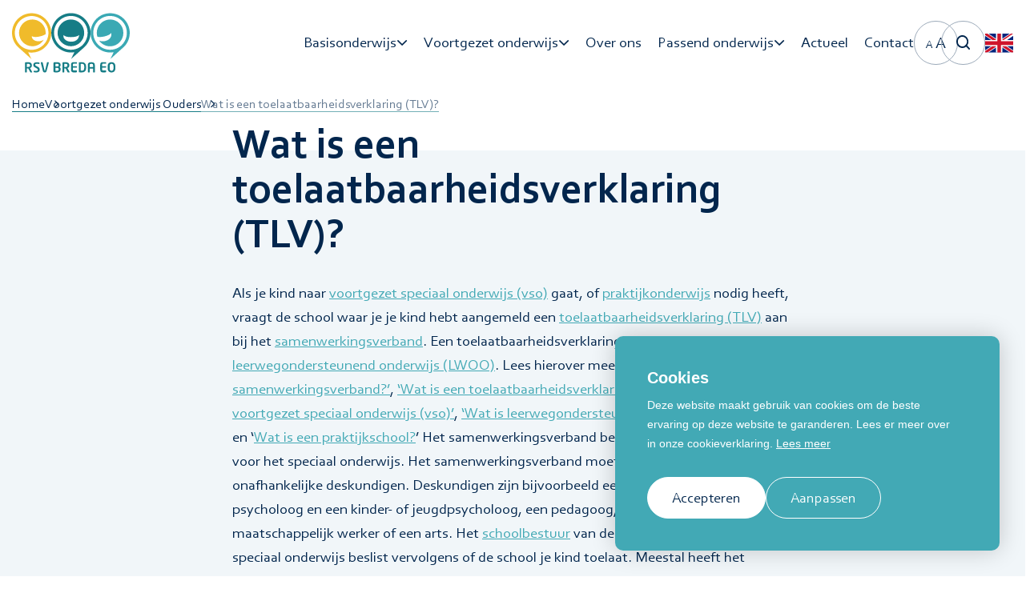

--- FILE ---
content_type: text/html; charset=UTF-8
request_url: https://www.ouderjeugdsteunpuntrsvbreda.nl/veelgestelde-vragen/voortgezet-onderwijs-ouders/categorie-7/wat-is-een-toelaatbaarheidsverklaring-tlv
body_size: 8379
content:
<!DOCTYPE html> <html lang="nl"> <head> <title>Wat is een toelaatbaarheidsverklaring (TLV)? | Ouder- en Jeugdsteunpunt RSV Breda</title> <meta charset="utf-8"> <meta name="viewport" content="width=device-width, initial-scale=1, maximum-scale=1"> <link rel="canonical" href="https://www.ouderjeugdsteunpuntrsvbreda.nl/veelgestelde-vragen/voortgezet-onderwijs-ouders/categorie-7/wat-is-een-toelaatbaarheidsverklaring-tlv" /> <meta name="description" lang="nl" content=""> <meta name="keywords" lang="nl" content=""> <meta name="author" lang="nl" content="Ouder- en Jeugdsteunpunt RSV Breda"> <meta name="robots" lang="nl" content="all"> <meta name="format-detection" content="telephone=no"> <meta property="og:title" content="Wat is een toelaatbaarheidsverklaring (TLV)?" /> <meta property="og:url" content="/veelgestelde-vragen/voortgezet-onderwijs-ouders/categorie-7/wat-is-een-toelaatbaarheidsverklaring-tlv" /> <meta property="og:type" content="article"> <link href="/public/themes/www/_compiled/css/rsvbreda-desktop-296e4e0d5b.css" rel="stylesheet" type="text/css" class="rsvbreda-desktop" media="screen, handheld"><script type="text/javascript">
                if( (window.screen.height / window.screen.width == 1024 / 768) ||
                    (window.screen.height / window.screen.width == 1112 / 834) ||
                    (window.screen.height / window.screen.width == 1366 / 1024)
                ) {
                    document.cookie = "device=tablet";
                    location.reload();
                }
                </script> <link rel="shortcut icon" href="/public/themes/www/_compiled/favicons/favicon.ico" type="image/x-icon"><link rel="shortcut icon" href="/public/themes/www/_compiled/favicons/favicon-16x16.png" type="image/x-icon"><link rel="shortcut icon" href="/public/themes/www/_compiled/favicons/favicon-32x32.png" type="image/x-icon"><link rel="apple-touch-icon" href="/public/themes/www/_compiled/favicons/apple-touch-icon-114x114.png" type="image/png"><link rel="apple-touch-icon" href="/public/themes/www/_compiled/favicons/apple-touch-icon-120x120.png" type="image/png"><link rel="apple-touch-icon" href="/public/themes/www/_compiled/favicons/apple-touch-icon-144x144.png" type="image/png"><link rel="apple-touch-icon" href="/public/themes/www/_compiled/favicons/apple-touch-icon-152x152.png" type="image/png"><link rel="apple-touch-icon" href="/public/themes/www/_compiled/favicons/apple-touch-icon-167x167.png" type="image/png"><link rel="apple-touch-icon" href="/public/themes/www/_compiled/favicons/apple-touch-icon-180x180.png" type="image/png"><link rel="apple-touch-icon" href="/public/themes/www/_compiled/favicons/apple-touch-icon-57x57.png" type="image/png"><link rel="apple-touch-icon" href="/public/themes/www/_compiled/favicons/apple-touch-icon-60x60.png" type="image/png"><link rel="apple-touch-icon" href="/public/themes/www/_compiled/favicons/apple-touch-icon-72x72.png" type="image/png"><link rel="apple-touch-icon" href="/public/themes/www/_compiled/favicons/apple-touch-icon-76x76.png" type="image/png"><link rel="manifest" href="/public/themes/www/_compiled/favicons/manifest.json"> <!--[if lt IE 9]>
        <script src="https://cdnjs.cloudflare.com/ajax/libs/html5shiv/3.7.3/html5shiv.min.js"></script>
    <![endif]--> <script>
        var Site = {
            "id" : 6
        };

        function getTokenName() {
            return 'wingzz_token';
        }

        function getTokenValue() {
            return 'qMCj2oPK7U_vVWijCHVaNtRk6ltGzELipkuycyOO';
        }
    </script> <script>
        // Exports data for Facebook Pixel
        var studioibizz_information_facebook = {
            content_ids: [54],
            content_type: "Faq"
        };
    </script> <script type='text/plain' class='cc-onconsent-analytics'>(function(w,d,s,l,i){w[l]=w[l]||[];w[l].push({'gtm.start':
new Date().getTime(),event:'gtm.js'});var f=d.getElementsByTagName(s)[0],
j=d.createElement(s),dl=l!='dataLayer'?'&l='+l:'';j.async=true;j.src=
'https://www.googletagmanager.com/gtm.js?id='+i+dl;f.parentNode.insertBefore(j,f);
})(window,document,'script','dataLayer','GTM-WGSXMVF');</script> <link rel="preload" href="/public/themes/www/_compiled/fonts/Corbel-bold.woff2" as="font" type="font/woff2" crossorigin><link rel="preload" href="/public/themes/www/_compiled/fonts/Corbel-regular.woff2" as="font" type="font/woff2" crossorigin><link rel="preload" href="/public/themes/www/_compiled/fonts/fontawesome.minimal-webfont.woff2" as="font" type="font/woff2" crossorigin> <style>
        :root {
            --logo: url(/public/themes/www/_compiled/images/logorsvbreda.svg);
        }
    </style> </head> <body data-language="nl_NL" data-action="view"> <noscript><iframe src="https://www.googletagmanager.com/ns.html?id=GTM-WGSXMVF" height="0" width="0" style="display:none;visibility:hidden"></iframe></noscript> <div id="topcontainer"> <div id="svg-sprite" style="opacity:0;position:absolute;z-index:-99999;"> <svg xmlns="http://www.w3.org/2000/svg" xmlns:xlink="http://www.w3.org/1999/xlink"><defs><svg viewBox="0 0 50 50" id="angle" xmlns="http://www.w3.org/2000/svg"><path d="M7.6 50l34.8-20.2v-9.7L7.6 0v11.4L31.3 25 7.6 38.6V50z"/></svg><svg viewBox="0 0 50 50" id="angle-white" xmlns="http://www.w3.org/2000/svg"><path d="M7.3 50l34.8-20.2v-9.7L7.3 0v11.4L31 25 7.3 38.6V50z" fill="#fff"/></svg><svg viewBox="0 0 14 14" id="phone" xmlns="http://www.w3.org/2000/svg"><path d="M11 7.1c0 .5-.8.6-.8 0C10.1 5.1 9 4 7 3.7c-.6 0-.5-.8 0-.8 2.5.3 3.9 1.8 4 4.2m-2.1 0c0 .6-.8.6-.8 0 0-.8-.4-1.2-1.2-1.3-.6 0-.5-.8 0-.8 1.3.2 1.9.9 2 2.1m4.2.2c0 .5-.9.5-.8 0 0-3-2.2-5.4-5.2-5.5-.5 0-.5-.9 0-.8 3.5 0 6 2.8 6 6.3m-9.3-.6c-.5-.9.4-1.5.8-1.8.6-.5.8-1.4 0-2.6C3.7 1 3 .6 1.7 2c-3.4 4.7 4.9 13.5 9.8 10.5 1.5-1.2 1.1-1.9-.1-2.9-1.1-.9-2-.7-2.5-.2-.4.3-1 1.2-1.8.7-1.3-.7-2.6-2.2-3.3-3.4"/></svg><svg data-name="Layer 1" viewBox="0 0 35.03 31" id="quote-black" xmlns="http://www.w3.org/2000/svg"><path d="M0 0h15v17L8 31H.13l7-15.51v-1.57l-7.14.05zM20.05 0h15v17l-7 14h-7.87l7-15.51v-1.57l-7.13.05z"/></svg><svg id="quote-white" data-name="Layer 1" viewBox="0 0 70 42" xmlns="http://www.w3.org/2000/svg"><defs><style>.cls-1{fill:#fff}</style></defs><path id="eFill_1" data-name="Fill 1" class="cls-1" d="M52.8 42H35.1l8-42H70zm-35.1 0H0L8 0h26.9z"/></svg><svg viewBox="0 0 50 50" id="search" xmlns="http://www.w3.org/2000/svg"><path d="M22.2 0C9.9 0 0 9.9 0 22.2s9.9 22.2 22.2 22.2 22.2-9.9 22.2-22.2S34.5 0 22.2 0zm0 5.5c9.2 0 16.7 7.5 16.7 16.7s-7.5 16.7-16.7 16.7S5.6 31.4 5.6 22.2 13 5.5 22.2 5.5z"/><path d="M34 34c1-1 2.6-1.1 3.7-.2l.3.2 11.2 11.2c1.1 1.1 1.1 2.8.1 3.9-1 1-2.6 1.1-3.7.2l-.3-.2L34 37.9c-1.1-1.1-1.1-2.8 0-3.9z"/></svg></defs></svg> </div> <header id="Header" class="Element Header  " data-border="false" data-rounded="false" > <div id="headerMiddle"> <div class="container"> <div class="left"> <a class="Component Brand" href="/"><span class='logo' style='width:147.1px;height:86.7px;'><svg version="1.1" id="Layer_1" xmlns="http://www.w3.org/2000/svg" x="0" y="0" viewBox="0 0 147.1 86.7" xml:space="preserve"><style>.st2{fill-rule:evenodd;clip-rule:evenodd}.st2,.st5{fill:#167d86}</style><g id="algemeen_outlines"><g id="_x3C_Group_x3E__00000145044103555194735930000001554926552877301900_"><g id="_x3C_Group_x3E_" fill="#f0bb2b"><path id="_x3C_Compound_Path_x3E_" d="M49 31c0 13.5-11 24.5-24.5 24.5-1.5 0-3-.1-4.3-.4l4 8.4L9.1 50C3.5 45.5 0 38.7 0 31 0 17.5 11 6.5 24.5 6.5S49 17.5 49 31zm-3.5 0c0-11.6-9.4-21-21-21s-21 9.4-21 21c0 5.9 2.4 11.1 6.3 15v.1c3.8 3.7 9 6 14.7 6 11.6-.1 21-9.5 21-21.1z" fill-rule="evenodd" clip-rule="evenodd"/><path id="_x3C_Path_x3E_" d="M24.7 34.9c3 2.5 13 .6 17.3-2.3.1-.5.1-1 .1-1.6 0-9.2-7.5-16.7-16.7-16.7S8.8 21.8 8.8 31s7.5 16.6 16.6 16.6c6 0 11.3-3.2 14.2-8-5.6 3.5-15 1.9-14.9-4.7z"/></g><g id="_x3C_Group_x3E__00000152255229367389947280000017566870474055445922_"><path id="_x3C_Compound_Path_x3E__00000023277692094432432010000002492141283253152922_" class="st2" d="M89 50L73.9 63.4l4-8.4c-1.4.3-2.9.4-4.3.4-13.5 0-24.5-11-24.5-24.5s11-24.5 24.5-24.5 24.5 11 24.5 24.5c0 7.8-3.6 14.6-9.1 19.1zm-15.4 2c5.7 0 10.9-2.3 14.7-6v-.1c3.8-3.8 6.2-9.1 6.2-15 0-11.6-9.4-21-21-21s-21 9.4-21 21S62 52 73.6 52z"/><path id="_x3C_Compound_Path_x3E__00000036249678125408768520000000781316580131624355_" class="st2" d="M90.2 31c0 9.2-7.5 16.6-16.6 16.6-9.2 0-16.7-7.5-16.7-16.6 0-9.2 7.5-16.7 16.7-16.7S90.2 21.8 90.2 31zm-6.3 2.5c-2.9 3.4-16.6 3.9-19.5.2-2.1 9.7 18.9 12.4 19.5-.2z"/></g><g id="_x3C_Group_x3E__00000020363124748587126370000001833340075076318627_" fill="#3aa9b4"><path id="_x3C_Compound_Path_x3E__00000169544818091441717790000008444613875884893866_" d="M122.6 6.5c13.5 0 24.5 11 24.5 24.5 0 7.7-3.5 14.5-9.1 19l-15 13.4 4-8.4c-1.4.3-2.9.4-4.3.4-13.5 0-24.5-11-24.5-24.5s10.9-24.4 24.4-24.4zm0 45.5c5.7 0 10.9-2.3 14.7-6v-.1c3.8-3.8 6.2-9.1 6.2-15 0-11.6-9.4-21-21-21s-21 9.4-21 21S111.1 52 122.6 52z" fill-rule="evenodd" clip-rule="evenodd"/><path id="_x3C_Path_x3E__00000053546799168751337160000002244367339700526998_" d="M122.6 14.3c-9.2 0-16.7 7.5-16.7 16.7 0 1.6.3 3.2.7 4.7 4.9 1.5 15.6-1.4 17.5-4.8 1.4 9-9.2 12.3-15.2 9.7 3 4.3 8 7.1 13.6 7.1 9.2 0 16.6-7.5 16.6-16.6.2-9.3-7.3-16.8-16.5-16.8z"/></g></g><g id="_x3C_Group_x3E__00000010297416922694135030000000671168394845647289_"><path id="_x3C_Compound_Path_x3E__00000176753991886832392210000005130324542791693213_" class="st2" d="M25 80.1h-2c-.2 0-.3-.2-.3-.3l-2.4-4.5H20c-.4 0-1.1 0-1.5-.1v4.6c0 .2-.1.3-.3.3h-1.7c-.2 0-.3-.2-.3-.3V68.2c0-.3.2-.5.5-.5.9-.1 2.1-.2 3.3-.2 2.6 0 4.8.9 4.8 3.8v.1c0 1.8-.9 2.9-2.3 3.4l2.7 4.9v.1c0 .2 0 .3-.2.3zm-2.5-8.8c0-1.3-.8-1.8-2.5-1.8-.3 0-1.2 0-1.5.1v3.8H20c1.7 0 2.5-.5 2.5-1.9v-.2z"/><path id="_x3C_Compound_Path_x3E__00000026885487375838847170000016923722177704039346_" class="st5" d="M30.3 80.2c-1.3 0-2.1-.1-3-.3-.2 0-.3-.2-.3-.3v-1.2c0-.2.2-.3.3-.3.7.1 2.4.2 3 .2 1.5 0 1.9-.5 1.9-1.5 0-.6-.3-1-1.4-1.6l-2.2-1.3c-1.6-.9-2-1.9-2-3.1 0-1.9 1.1-3.2 4.2-3.2 1.1 0 2.7.2 3.2.3.2 0 .3.1.3.3v1.2c0 .2-.1.3-.3.3-1.1-.1-2.2-.2-3.3-.2-1.2 0-1.8.4-1.8 1.2 0 .5.3.9 1.4 1.5l2 1.1c1.9 1 2.3 2.1 2.3 3.4.1 1.7-1 3.5-4.3 3.5z"/><path id="_x3C_Compound_Path_x3E__00000026854036962022734550000011290228673697295760_" class="st5" d="M46 68l-2.8 10.5c-.4 1.6-1.6 1.7-2.3 1.7-.7 0-1.9-.2-2.3-1.7L35.9 68v-.1c0-.2.1-.3.3-.3H38c.2 0 .3.1.3.3L40.7 78c.1.2.1.3.3.3.2 0 .2-.1.3-.3l2.4-10.1c0-.2.2-.3.3-.3h1.8c.1 0 .2.1.2.4 0-.1 0-.1 0 0z"/><path id="_x3C_Compound_Path_x3E__00000170276997228529462770000016058392017842847935_" class="st2" d="M55.6 80.2c-1.4 0-2.4-.1-2.9-.2s-.8-.3-.8-.9V68.5c0-.6.2-.8.8-.9.4-.1 1.5-.2 2.8-.2 3 0 5.2.9 5.2 3.4v.3c0 1.1-.5 2.1-1.5 2.5 1 .4 1.6 1.3 1.6 2.6v.3c-.1 2.7-2.1 3.7-5.2 3.7zm2.8-9.2c0-1.2-.8-1.6-2.9-1.6h-1.2v3.4h2.1c1.6 0 2-.8 2-1.6V71zm0 5.3c0-.9-.5-1.8-2.1-1.8h-2.1v3.7h1.4c2.1 0 2.8-.6 2.8-1.7v-.2z"/><path id="_x3C_Compound_Path_x3E__00000127764678674679727840000007325398260696522380_" class="st2" d="M71.7 80.1h-2c-.2 0-.3-.2-.3-.3L67 75.3h-.2c-.4 0-1.1 0-1.5-.1v4.6c0 .2-.1.3-.3.3h-1.7c-.2 0-.3-.2-.3-.3V68.2c0-.3.2-.5.5-.5.9-.1 2.1-.2 3.3-.2 2.6 0 4.8.9 4.8 3.8v.1c0 1.8-.9 2.9-2.3 3.4l2.7 4.9v.1c-.1.2-.2.3-.3.3zm-2.5-8.8c0-1.3-.8-1.8-2.5-1.8-.3 0-1.2 0-1.5.1v3.8h1.5c1.7 0 2.5-.5 2.5-1.9v-.2z"/><path id="_x3C_Compound_Path_x3E__00000168099808560522616410000005323340404147518388_" class="st5" d="M80.8 80c-.5.1-1.2.2-3.2.2-2.2 0-3.9-.6-3.9-3.5v-5.9c0-2.9 1.7-3.4 3.9-3.4 2 0 2.7.1 3.2.2.3 0 .3.1.3.3V69c0 .2-.2.3-.3.3h-3.4c-1 0-1.3.3-1.3 1.4v1.8h4.6c.2 0 .3.2.3.3V74c0 .2-.2.3-.3.3h-4.6v2.1c0 1.1.4 1.4 1.3 1.4h3.4c.2 0 .3.2.3.3v1.1c.1.6 0 .7-.3.8z"/><path id="_x3C_Compound_Path_x3E__00000083047228529316537150000001993978544741817006_" class="st2" d="M87.2 80.2c-1.2 0-2.8-.1-3.3-.2-.3 0-.4-.2-.4-.5V68.2c0-.3.2-.5.4-.5.5-.1 2.1-.2 3.3-.2 3.4 0 5.3 1.8 5.3 5.1v2.5c0 3.3-1.9 5.1-5.3 5.1zm3-7.6c0-2.5-1.3-3.2-3-3.2h-1.4v8.7h1.4c1.7 0 3-.7 3-3.2v-2.3z"/><path id="_x3C_Compound_Path_x3E__00000183216375590927096120000009804849219064891837_" class="st2" d="M103.2 80.1h-1.7c-.2 0-.3-.2-.3-.3v-4.4H97v4.4c0 .2-.1.3-.3.3H95c-.2 0-.3-.2-.3-.3v-8.6c0-2.8 1.5-3.6 3.8-3.6h1.1c2.3 0 3.9.8 3.9 3.6v8.6c0 .1-.1.3-.3.3zm-2-9c0-1.2-.3-1.5-1.5-1.5h-1.1c-1.2 0-1.5.4-1.5 1.5v2.3h4.2v-2.3z"/><path id="_x3C_Compound_Path_x3E__00000034780243841890149530000014717307182858911140_" class="st5" d="M117.3 80c-.5.1-1.2.2-3.2.2-2.2 0-3.9-.6-3.9-3.5v-5.9c0-2.9 1.7-3.4 3.9-3.4 2 0 2.7.1 3.2.2.3 0 .3.1.3.3V69c0 .2-.2.3-.3.3h-3.4c-1 0-1.3.3-1.3 1.4v1.8h4.6c.2 0 .3.2.3.3V74c0 .2-.1.3-.3.3h-4.6v2.1c0 1.1.3 1.4 1.3 1.4h3.4c.2 0 .3.2.3.3v1.1c0 .6-.1.7-.3.8z"/><path id="_x3C_Compound_Path_x3E__00000158712347116764741210000016234019633842294183_" class="st2" d="M124.3 80.2c-2.8 0-4.8-1.6-4.8-5.2v-2.3c0-3.7 2-5.2 4.8-5.2s4.8 1.5 4.8 5.2V75c0 3.6-2 5.2-4.8 5.2zm2.5-7.5c0-2.2-.8-3.2-2.4-3.2-1.6 0-2.4 1-2.4 3.2V75c0 2.2.8 3.2 2.4 3.2s2.4-1 2.4-3.2v-2.3z"/></g></g></svg></span></a> </div> <div class="right"> <ul class="Element Mainnav navbar"> <li class=" dropdown"> <a class="dropdown-toggle" data-bs-toggle="dropdown" aria-expanded="false" href="/basisonderwijs" target="_self"><span class="title">Basisonderwijs</span></a> <div class="dropdown-menu dropdown-menu-left"><ul class="block-grid one-up"><li class=""> <a href="/basisonderwijs/ouders" target="_self"><span class="title">Ouders</span></a> </li> <li class=""> <a href="/basisonderwijs/leerlingen" target="_self"><span class="title">Leerlingen</span></a> </li> </ul> </div> </li> <li class=" dropdown"> <a class="dropdown-toggle" data-bs-toggle="dropdown" aria-expanded="false" href="/voortgezet-onderwijs" target="_self"><span class="title">Voortgezet onderwijs</span></a> <div class="dropdown-menu dropdown-menu-left"><ul class="block-grid one-up"><li class=""> <a href="/voortgezet-onderwijs/ouders-vo" target="_self"><span class="title">Ouders</span></a> </li> <li class=""> <a href="/voortgezet-onderwijs/leerlingen-vo" target="_self"><span class="title">Leerlingen</span></a> </li> </ul> </div> </li> <li class=""> <a href="/over-ons" target="_self"><span class="title">Over ons</span></a> </li> <li class=" dropdown"> <a class="dropdown-toggle" data-bs-toggle="dropdown" aria-expanded="false" href="/over-passend-onderwijs" target="_self"><span class="title">Passend onderwijs</span></a> <div class="dropdown-menu dropdown-menu-left"><ul class="block-grid one-up"><li class=""> <a href="/over-passend-onderwijs/handige-links" target="_self"><span class="title">Handige links</span></a> </li> <li class=""> <a href="/over-passend-onderwijs/rsv-breda-primair-onderwijs" target="_self"><span class="title">RSV Breda Primair Onderwijs</span></a> </li> <li class=""> <a href="/over-passend-onderwijs/rsv-breda-voortgezet-onderwijs" target="_self"><span class="title">RSV Breda Voortgezet Onderwijs</span></a> </li> </ul> </div> </li> <li class=""> <a href="/nieuws" target="_self"><span class="title">Actueel</span></a> </li> <li class=""> <a href="/contact" target="_self"><span class="title">Contact</span></a> </li> </ul> <div class="fontsizeselect"> <div class="inner"> <a class="Medium active">A</a> <a class="Larger">A</a> </div> </div> <form class="Element Search searchtop" action="/zoeken-2"> <div class="input-group"> <input class="form-control" type="text" placeholder="Zoeken" name="search" value=""> <span class="input-group-append input-group-btn"> <button type="submit" class="btn"><span class="icon"><svg width='20' height='20'> <use xlink:href='#search'></use> </svg></span></button> </span> </div> </form> <div class="Element Langselect"> <a href="/en/tailored-education"> <img src="/public/themes/www/flags/EN.svg" /> </a> </div> </div> </div> </div> </header> <div class="backlayer"></div> <div class="frontlayer"></div> <div class="scene"> <div class=" Faq view default " data-id="54" > <div class="container maincontainer"> <main class="row mainrow hascontent"> <div class="col-sm-12 crumbcolumn"> <div class="Element Breadcrumbs"> <div class="container"> <ul class="block-grid" vocab="http://schema.org/" typeof="BreadcrumbList"> <li class="intro">U bevindt zich hier:</li> <li property="itemListElement" typeof="ListItem"> <a href="//www.ouderjeugdsteunpuntrsvbreda.nl" property="item" typeof="WebPage"> <span property="name">Home</span> </a> <meta property="position" content="1"> </li> <li property="itemListElement" typeof="ListItem"> <a href="//www.ouderjeugdsteunpuntrsvbreda.nl/veelgestelde-vragen/voortgezet-onderwijs-ouders" property="item" typeof="WebPage"> <span property="name">Voortgezet onderwijs Ouders</span> </a> </li> <li class="last" property="itemListElement" typeof="ListItem"> <a href="" property="item" typeof="WebPage"> <span property="name">Wat is een toelaatbaarheidsverklaring (TLV)?</span> </a> </li> </ul> </div> </div> </div> <div class="col-sm-12 maincolumn"> <div class="inner"> <div class="Heading" data-childs="1"> <h1 class="h1">Wat is een toelaatbaarheidsverklaring (TLV)?</h1> </div> <div class="Main" data-childs="1"> <div class="Text ck-content"><p>Als je kind naar <a href="/begrippenlijst/voortgezet-speciaal-onderwijs-vso" target="_self">voortgezet speciaal onderwijs (vso)</a> gaat, of <a href="/begrippenlijst/praktijkonderwijs-praktijkschool" target="_self">praktijkonderwijs</a> nodig heeft, vraagt de school waar je je kind hebt aangemeld een <a href="/begrippenlijst/toelaatbaarheidsverklaring" target="_self">toelaatbaarheidsverklaring (TLV)</a> aan bij het <a href="/begrippenlijst/samenwerkingsverband" target="_self">samenwerkingsverband</a>. Een toelaatbaarheidsverklaring is soms ook nodig voor <a href="/begrippenlijst/leerweg-ondersteunend-onderwijs" target="_self">leerwegondersteunend onderwijs (LWOO)</a>. Lees hierover meer bij de vragen <a href="/veelgestelde-vragen/voortgezet-onderwijs-ouders/wat-is-passend-onderwijs/wat-is-een-samenwerkingsverband">‘Wat is een samenwerkingsverband?’</a>, <a href="/veelgestelde-vragen/voortgezet-onderwijs-ouders/categorie-7/wat-is-een-toelaatbaarheidsverklaring-tlv">‘Wat is een toelaatbaarheidsverklaring (TLV)?’</a>, <a href="/veelgestelde-vragen/voortgezet-onderwijs-ouders/categorie-7/wat-is-voorgezet-speciaal-onderwijs-vso">‘Wat is voortgezet speciaal onderwijs (vso)’</a>, <a href="/veelgestelde-vragen/voortgezet-onderwijs-ouders/categorie-3/wat-is-leerwegondersteunend-onderwijs-lwoo">‘Wat is leerwegondersteunend onderwijs (LWOO)?’</a> en ‘<a href="/begrippenlijst/praktijkonderwijs-praktijkschool" target="_blank">Wat is een praktijkschool?</a>’ Het samenwerkingsverband beslist of je kind toelaatbaar is voor het speciaal onderwijs. Het samenwerkingsverband moet advies vragen aan twee onafhankelijke deskundigen. Deskundigen zijn bijvoorbeeld een orthopedagoog of een psycholoog en een kinder- of jeugdpsycholoog, een pedagoog, een kinderpsychiater, maatschappelijk werker of een arts. Het <a href="/begrippenlijst/schoolbestuur" target="_self">schoolbestuur</a> van de school voor voortgezet speciaal onderwijs beslist vervolgens of de school je kind toelaat. Meestal heeft het schoolbestuur hiervoor een Commissie van Begeleiding. De school bekijkt goed of de hulp die je kind nodig heeft, past bij het onderwijs dat die school geeft. En als de toelaatbaarheidsverklaring nog niet is afgegeven, of de school waar je kind nu op zit, nog iets extra’s kan doen. Soms is een toelaatbaarheidsverklaring ook nodig voor leerwegondersteunend onderwijs.&nbsp;</p> </div> </div> <div class="bottomBlokken fullcolumn" data-position_id="A1"> </div> <nav> <a class="more white backto" href="#" onclick="return goBack();"> <span class="title">Terug naar overzicht</span> </a> </nav> </div> </div> <div class="col-sm-12 spacercolumn"></div> </main> <div class='row fullwidth blokkenRow150 blokkenRowRelated grey' data-background='blokkenRowRelated grey'><div class="col-sm-12 fullcolumn" data-locked='true'><section class="Block Faq Overview related " data-virtual_id='virtual_Faq_A150' data-module_access='faq' data-block_filters='[{&quot;type&quot;:&quot;FieldFilter&quot;,&quot;column&quot;:&quot;id&quot;,&quot;value&quot;:54,&quot;operator&quot;:&quot;&lt;&gt;&quot;},{&quot;type&quot;:&quot;FieldFilter&quot;,&quot;column&quot;:&quot;faqgroup_id&quot;,&quot;value&quot;:7,&quot;operator&quot;:&quot;=&quot;}]' data-block_type='overview' data-module_title='Veelgestelde vragen' data-module_object='Faq' data-kind='related' data-total='7' data-limit='50' data-entity_object='Faq' data-entity_id='54' > <div class="Heading"> <h3 class="h3">Andere relevante <span>vragen</span></h3> </div> <div class="panel-group " id="accordionvirtual_Faq_A150_" role="tablist"> <div class="panel-heading"> <h3 class="h3">
                Alle veelgestelde vragen
            </h3> </div> <div class="panel"> <div id="collapse" class="panel-collapse collapse show" role="tabpanel"> <div class="panel-body"> <ul class="block-grid two-up links"> <li> <a href="/veelgestelde-vragen/voortgezet-onderwijs-ouders/categorie-7/wat-als-mijn-kind-misschien-een-andere-school-nodig-heeft"> <span class="title">Wat als mijn kind (misschien) een andere school nodig heeft?</span> <span class="icon"><svg width='20' height='20'> <use xlink:href='#angle'></use> </svg></span> </a> </li> <li> <a href="/veelgestelde-vragen/voortgezet-onderwijs-ouders/categorie-7/wat-is-een-onderwijskundig-rapport-okr"> <span class="title">Wat is een onderwijskundig rapport (OKR)?</span> <span class="icon"><svg width='20' height='20'> <use xlink:href='#angle'></use> </svg></span> </a> </li> <li> <a href="/veelgestelde-vragen/voortgezet-onderwijs-ouders/categorie-7/wat-is-voorgezet-speciaal-onderwijs-vso"> <span class="title">Wat is voorgezet speciaal onderwijs (vso)?</span> <span class="icon"><svg width='20' height='20'> <use xlink:href='#angle'></use> </svg></span> </a> </li> <li> <a href="/veelgestelde-vragen/voortgezet-onderwijs-ouders/categorie-7/hoe-gaat-het-examen-in-het-voortgezet-speciaal-onderwijs"> <span class="title">Hoe gaat het examen in het voortgezet speciaal onderwijs?</span> <span class="icon"><svg width='20' height='20'> <use xlink:href='#angle'></use> </svg></span> </a> </li> <li> <a href="/veelgestelde-vragen/voortgezet-onderwijs-ouders/categorie-7/wat-als-ik-het-niet-eens-ben-met-de-plaatsing-op-voortgezet-speciaal-onderwijs"> <span class="title">Wat als ik het niet eens ben met de plaatsing op voortgezet speciaal onderwijs?</span> <span class="icon"><svg width='20' height='20'> <use xlink:href='#angle'></use> </svg></span> </a> </li> <li> <a href="/veelgestelde-vragen/voortgezet-onderwijs-ouders/categorie-7/kan-mijn-kind-terug-naar-een-gewone-school-en-hoe-werkt-dat"> <span class="title">Kan mijn kind terug naar een gewone school, en hoe werkt dat?</span> <span class="icon"><svg width='20' height='20'> <use xlink:href='#angle'></use> </svg></span> </a> </li> <li> <a href="/veelgestelde-vragen/voortgezet-onderwijs-ouders/categorie-7/wat-als-mijn-kind-naar-een-gespecialiseerde-school-gaat-die-ver-weg-is"> <span class="title">Wat als mijn kind naar een (gespecialiseerde) school gaat die ver weg is?</span> <span class="icon"><svg width='20' height='20'> <use xlink:href='#angle'></use> </svg></span> </a> </li> </ul> </div> </div> </div> </section></div><div class='clearfix'></div></div> </div> <footer id="Footer" class="Element Footer" data-textalign="left"> <div id="footerMiddle" style="--direction:row;"> <div class="container"> <div class="left col-sm-3 brandcolumn"> <a class="Component Brand" href="/"> <span class='logo' style='width:147.1px;height:86.7px;'><svg preserveAspectRatio="xMinYMin meet" version="1.1" id="Layer_1" xmlns="http://www.w3.org/2000/svg" x="0" y="0" viewBox="0 0 147.1 86.7" xml:space="preserve"><style>.st2{fill-rule:evenodd;clip-rule:evenodd}.st2,.st5{fill:#167d86}</style><g id="algemeen_outlines"><g id="_x3C_Group_x3E__00000145044103555194735930000001554926552877301900_"><g id="_x3C_Group_x3E_" fill="#f0bb2b"><path id="_x3C_Compound_Path_x3E_" d="M49 31c0 13.5-11 24.5-24.5 24.5-1.5 0-3-.1-4.3-.4l4 8.4L9.1 50C3.5 45.5 0 38.7 0 31 0 17.5 11 6.5 24.5 6.5S49 17.5 49 31zm-3.5 0c0-11.6-9.4-21-21-21s-21 9.4-21 21c0 5.9 2.4 11.1 6.3 15v.1c3.8 3.7 9 6 14.7 6 11.6-.1 21-9.5 21-21.1z" fill-rule="evenodd" clip-rule="evenodd"/><path id="_x3C_Path_x3E_" d="M24.7 34.9c3 2.5 13 .6 17.3-2.3.1-.5.1-1 .1-1.6 0-9.2-7.5-16.7-16.7-16.7S8.8 21.8 8.8 31s7.5 16.6 16.6 16.6c6 0 11.3-3.2 14.2-8-5.6 3.5-15 1.9-14.9-4.7z"/></g><g id="_x3C_Group_x3E__00000152255229367389947280000017566870474055445922_"><path id="_x3C_Compound_Path_x3E__00000023277692094432432010000002492141283253152922_" class="st2" d="M89 50L73.9 63.4l4-8.4c-1.4.3-2.9.4-4.3.4-13.5 0-24.5-11-24.5-24.5s11-24.5 24.5-24.5 24.5 11 24.5 24.5c0 7.8-3.6 14.6-9.1 19.1zm-15.4 2c5.7 0 10.9-2.3 14.7-6v-.1c3.8-3.8 6.2-9.1 6.2-15 0-11.6-9.4-21-21-21s-21 9.4-21 21S62 52 73.6 52z"/><path id="_x3C_Compound_Path_x3E__00000036249678125408768520000000781316580131624355_" class="st2" d="M90.2 31c0 9.2-7.5 16.6-16.6 16.6-9.2 0-16.7-7.5-16.7-16.6 0-9.2 7.5-16.7 16.7-16.7S90.2 21.8 90.2 31zm-6.3 2.5c-2.9 3.4-16.6 3.9-19.5.2-2.1 9.7 18.9 12.4 19.5-.2z"/></g><g id="_x3C_Group_x3E__00000020363124748587126370000001833340075076318627_" fill="#3aa9b4"><path id="_x3C_Compound_Path_x3E__00000169544818091441717790000008444613875884893866_" d="M122.6 6.5c13.5 0 24.5 11 24.5 24.5 0 7.7-3.5 14.5-9.1 19l-15 13.4 4-8.4c-1.4.3-2.9.4-4.3.4-13.5 0-24.5-11-24.5-24.5s10.9-24.4 24.4-24.4zm0 45.5c5.7 0 10.9-2.3 14.7-6v-.1c3.8-3.8 6.2-9.1 6.2-15 0-11.6-9.4-21-21-21s-21 9.4-21 21S111.1 52 122.6 52z" fill-rule="evenodd" clip-rule="evenodd"/><path id="_x3C_Path_x3E__00000053546799168751337160000002244367339700526998_" d="M122.6 14.3c-9.2 0-16.7 7.5-16.7 16.7 0 1.6.3 3.2.7 4.7 4.9 1.5 15.6-1.4 17.5-4.8 1.4 9-9.2 12.3-15.2 9.7 3 4.3 8 7.1 13.6 7.1 9.2 0 16.6-7.5 16.6-16.6.2-9.3-7.3-16.8-16.5-16.8z"/></g></g><g id="_x3C_Group_x3E__00000010297416922694135030000000671168394845647289_"><path id="_x3C_Compound_Path_x3E__00000176753991886832392210000005130324542791693213_" class="st2" d="M25 80.1h-2c-.2 0-.3-.2-.3-.3l-2.4-4.5H20c-.4 0-1.1 0-1.5-.1v4.6c0 .2-.1.3-.3.3h-1.7c-.2 0-.3-.2-.3-.3V68.2c0-.3.2-.5.5-.5.9-.1 2.1-.2 3.3-.2 2.6 0 4.8.9 4.8 3.8v.1c0 1.8-.9 2.9-2.3 3.4l2.7 4.9v.1c0 .2 0 .3-.2.3zm-2.5-8.8c0-1.3-.8-1.8-2.5-1.8-.3 0-1.2 0-1.5.1v3.8H20c1.7 0 2.5-.5 2.5-1.9v-.2z"/><path id="_x3C_Compound_Path_x3E__00000026885487375838847170000016923722177704039346_" class="st5" d="M30.3 80.2c-1.3 0-2.1-.1-3-.3-.2 0-.3-.2-.3-.3v-1.2c0-.2.2-.3.3-.3.7.1 2.4.2 3 .2 1.5 0 1.9-.5 1.9-1.5 0-.6-.3-1-1.4-1.6l-2.2-1.3c-1.6-.9-2-1.9-2-3.1 0-1.9 1.1-3.2 4.2-3.2 1.1 0 2.7.2 3.2.3.2 0 .3.1.3.3v1.2c0 .2-.1.3-.3.3-1.1-.1-2.2-.2-3.3-.2-1.2 0-1.8.4-1.8 1.2 0 .5.3.9 1.4 1.5l2 1.1c1.9 1 2.3 2.1 2.3 3.4.1 1.7-1 3.5-4.3 3.5z"/><path id="_x3C_Compound_Path_x3E__00000026854036962022734550000011290228673697295760_" class="st5" d="M46 68l-2.8 10.5c-.4 1.6-1.6 1.7-2.3 1.7-.7 0-1.9-.2-2.3-1.7L35.9 68v-.1c0-.2.1-.3.3-.3H38c.2 0 .3.1.3.3L40.7 78c.1.2.1.3.3.3.2 0 .2-.1.3-.3l2.4-10.1c0-.2.2-.3.3-.3h1.8c.1 0 .2.1.2.4 0-.1 0-.1 0 0z"/><path id="_x3C_Compound_Path_x3E__00000170276997228529462770000016058392017842847935_" class="st2" d="M55.6 80.2c-1.4 0-2.4-.1-2.9-.2s-.8-.3-.8-.9V68.5c0-.6.2-.8.8-.9.4-.1 1.5-.2 2.8-.2 3 0 5.2.9 5.2 3.4v.3c0 1.1-.5 2.1-1.5 2.5 1 .4 1.6 1.3 1.6 2.6v.3c-.1 2.7-2.1 3.7-5.2 3.7zm2.8-9.2c0-1.2-.8-1.6-2.9-1.6h-1.2v3.4h2.1c1.6 0 2-.8 2-1.6V71zm0 5.3c0-.9-.5-1.8-2.1-1.8h-2.1v3.7h1.4c2.1 0 2.8-.6 2.8-1.7v-.2z"/><path id="_x3C_Compound_Path_x3E__00000127764678674679727840000007325398260696522380_" class="st2" d="M71.7 80.1h-2c-.2 0-.3-.2-.3-.3L67 75.3h-.2c-.4 0-1.1 0-1.5-.1v4.6c0 .2-.1.3-.3.3h-1.7c-.2 0-.3-.2-.3-.3V68.2c0-.3.2-.5.5-.5.9-.1 2.1-.2 3.3-.2 2.6 0 4.8.9 4.8 3.8v.1c0 1.8-.9 2.9-2.3 3.4l2.7 4.9v.1c-.1.2-.2.3-.3.3zm-2.5-8.8c0-1.3-.8-1.8-2.5-1.8-.3 0-1.2 0-1.5.1v3.8h1.5c1.7 0 2.5-.5 2.5-1.9v-.2z"/><path id="_x3C_Compound_Path_x3E__00000168099808560522616410000005323340404147518388_" class="st5" d="M80.8 80c-.5.1-1.2.2-3.2.2-2.2 0-3.9-.6-3.9-3.5v-5.9c0-2.9 1.7-3.4 3.9-3.4 2 0 2.7.1 3.2.2.3 0 .3.1.3.3V69c0 .2-.2.3-.3.3h-3.4c-1 0-1.3.3-1.3 1.4v1.8h4.6c.2 0 .3.2.3.3V74c0 .2-.2.3-.3.3h-4.6v2.1c0 1.1.4 1.4 1.3 1.4h3.4c.2 0 .3.2.3.3v1.1c.1.6 0 .7-.3.8z"/><path id="_x3C_Compound_Path_x3E__00000083047228529316537150000001993978544741817006_" class="st2" d="M87.2 80.2c-1.2 0-2.8-.1-3.3-.2-.3 0-.4-.2-.4-.5V68.2c0-.3.2-.5.4-.5.5-.1 2.1-.2 3.3-.2 3.4 0 5.3 1.8 5.3 5.1v2.5c0 3.3-1.9 5.1-5.3 5.1zm3-7.6c0-2.5-1.3-3.2-3-3.2h-1.4v8.7h1.4c1.7 0 3-.7 3-3.2v-2.3z"/><path id="_x3C_Compound_Path_x3E__00000183216375590927096120000009804849219064891837_" class="st2" d="M103.2 80.1h-1.7c-.2 0-.3-.2-.3-.3v-4.4H97v4.4c0 .2-.1.3-.3.3H95c-.2 0-.3-.2-.3-.3v-8.6c0-2.8 1.5-3.6 3.8-3.6h1.1c2.3 0 3.9.8 3.9 3.6v8.6c0 .1-.1.3-.3.3zm-2-9c0-1.2-.3-1.5-1.5-1.5h-1.1c-1.2 0-1.5.4-1.5 1.5v2.3h4.2v-2.3z"/><path id="_x3C_Compound_Path_x3E__00000034780243841890149530000014717307182858911140_" class="st5" d="M117.3 80c-.5.1-1.2.2-3.2.2-2.2 0-3.9-.6-3.9-3.5v-5.9c0-2.9 1.7-3.4 3.9-3.4 2 0 2.7.1 3.2.2.3 0 .3.1.3.3V69c0 .2-.2.3-.3.3h-3.4c-1 0-1.3.3-1.3 1.4v1.8h4.6c.2 0 .3.2.3.3V74c0 .2-.1.3-.3.3h-4.6v2.1c0 1.1.3 1.4 1.3 1.4h3.4c.2 0 .3.2.3.3v1.1c0 .6-.1.7-.3.8z"/><path id="_x3C_Compound_Path_x3E__00000158712347116764741210000016234019633842294183_" class="st2" d="M124.3 80.2c-2.8 0-4.8-1.6-4.8-5.2v-2.3c0-3.7 2-5.2 4.8-5.2s4.8 1.5 4.8 5.2V75c0 3.6-2 5.2-4.8 5.2zm2.5-7.5c0-2.2-.8-3.2-2.4-3.2-1.6 0-2.4 1-2.4 3.2V75c0 2.2.8 3.2 2.4 3.2s2.4-1 2.4-3.2v-2.3z"/></g></g></svg></span> </a> </div> <div class="middle col-sm-5 linkscolumn"> <ul class="block-grid two-up LinkGroups"> <li class=""> <ul class="block-grid one-up LinkGroup"> <li><a href="/home" target="_self">Home</a></li> <li><a href="/over-ons" target="_self">Over ons</a></li> <li><a href="/over-passend-onderwijs/handige-links" target="_self">Handige links</a></li> <li><a href="/nieuws" target="_self">Actueel</a></li> </ul> </li> <li class=""> <ul class="block-grid one-up LinkGroup"> <li><a href="/basisonderwijs/ouders" target="_self">FAQ ouders basisonderwijs</a></li> <li><a href="/basisonderwijs/leerlingen" target="_self">FAQ leerling basisonderwijs</a></li> <li><a href="/voortgezet-onderwijs/ouders-vo" target="_self">FAQ ouders voortgezet onderwijs</a></li> <li><a href="/voortgezet-onderwijs/leerlingen-vo" target="_self">FAQ leerling voortgezet onderwijs</a></li> </ul> </li> </ul> </div> <div class="right col-sm-3 socialcolumn"> <div class="Heading"> <h5 class="h3">Een vraag stellen?</h5> </div> <nav> <a href="/contact" class="more bg3"> <span class="title">Contact</span> </a> </nav> </div> </div> </div> <div id="footerBottom" style="--direction:row;"> <div class="container"> <div class="left "> <div class="copyright">© Copyright 2026 Ouder- en Jeugdsteunpunt RSV Breda</div> </div> <div class="right "> <ul class="navbar Footernav"> <li> <a target="_self" href="/disclaimer-2">
                        Disclaimer
                    </a> </li> <li> <a target="_self" href="/cookieverklaring">
                        Cookiemelding
                    </a> </li> <li> <a target="_self" href="/privacy-2">
                        Privacy
                    </a> </li> </ul> </div> </div> </div> </footer> </div> </div> </div> <script src="/public/langs/nl_NL.js"></script> <script>
        var transition_style = '<style>.hasGap > * { margin-right:var(--gap); margin-bottom:var(--gap); } a, input[type="submit"], button, a::before, a::after, input[type="submit"]::before, input[type="submit"]::after, button::before, button::after { -moz-transition:all .3s ease-in-out; -o-transition:all .3s ease-in-out; -webkit-transition:all .3s ease-in-out; transition:all .3s ease-in-out; }</style>';
        
		function checkFlexGap(){var e=document.createElement("div");e.style.display="flex",e.style.flexDirection="column",e.style.rowGap="1px",e.appendChild(document.createElement("div")),e.appendChild(document.createElement("div")),document.body.appendChild(e);var t=1===e.scrollHeight;return e.parentNode.removeChild(e),t}
		if (/MSIE \d|Trident.*rv:/.test(navigator.userAgent)) {
            // css polyfills sets transition_style when finished. otherwise it will animate the buttons.
            document.write('<script src="/public/polyfills/css-polyfills.min.js"><\/script>');
            document.write('<script src="https://cdnjs.cloudflare.com/ajax/libs/bluebird/3.3.4/bluebird.min.js"><\/script>');
            document.write('<script src="/public/polyfills/ofi.min.js"><\/script>');
            document.write('<script src="https://unpkg.com/es7-object-polyfill"><\/script>');
            document.write('<script src="https://polyfill.io/v3/polyfill.min.js"><\/script>');
            document.write('<script src="https://unpkg.com/weakmap-polyfill/weakmap-polyfill.min.js"><\/script><script src="https://unpkg.com/formdata-polyfill"><\/script>');
            document.write('<style>*{animation:none!important;}<\/style>')
            // Function to make IE9+ support forEach:
            if (typeof NodeList.prototype.forEach !== 'function')  {
                NodeList.prototype.forEach = Array.prototype.forEach;
            }
        } else {
            document.body.insertAdjacentHTML("beforeend", transition_style);
			if (!checkFlexGap()) {
				document.write('<script src="/public/polyfills/flex-gap.min.js"><\/script>');
			}
        }
        // Check if webp isn't supported
        var elem = document.createElement('canvas');
        if (!(!!(elem.getContext && elem.getContext('2d')) && elem.toDataURL('image/webp').indexOf('data:image/webp') == 0)) {
            document.write('<script src="/public/polyfills/webp.js"><\/script>');
        }
        
    </script> <script src="/public/themes/www/_compiled/js/customer-90d6c8aee3.js" class="customer"   ></script> <script>
        studioibizz.cookie.settings = {
        type : 'opt-change',
    }
        studioibizz.cookie.content =  {
        header: "Cookies",
        message: "Deze website maakt gebruik van cookies om de beste ervaring op deze website te garanderen. Lees er meer over in onze cookieverklaring.",
        href: "/privacy-2",
        change_href: "/cookievoorkeuren"
    };
</script> <script type="application/ld+json">
        [
                    {
    "@context": "https://schema.org",
    "@graph": [
        {
            "@type": "WebSite",
            "url": "https://www.ouderjeugdsteunpuntrsvbreda.nl",
            "name": "Ouder- en Jeugdsteunpunt RSV Breda",
            "description": "",
            "potentialAction": [
                {
                    "@type": "SearchAction",
                    "target": "/zoeken-2?search={search_term_string}",
                    "query-input": "required name=search_term_string"
                }
            ],
            "publisher": {
                "@type": "Organization",
                "url": "https://www.ouderjeugdsteunpuntrsvbreda.nl",
                "name": "Ouder- en Jeugdsteunpunt RSV Breda",
                "telephone": "0162 523 530",
                "logo": "https://www.ouderjeugdsteunpuntrsvbreda.nl/public/themes/www/_compiled/images/logorsvbreda.svg"
            },
            "inLanguage": "nl_NL"
        },
        {
            "@context": "http://schema.org",
            "@type": "BreadcrumbList",
            "@id": "https://www.ouderjeugdsteunpuntrsvbreda.nl#breadcrumb",
            "itemListElement": [
                {
                    "@type": "ListItem",
                    "position": 1,
                    "item": {
                        "@type": "WebPage",
                        "@id": "/",
                        "url": "/",
                        "name": "Home"
                    }
                },
                {
                    "@type": "ListItem",
                    "position": 2,
                    "item": {
                        "@type": "WebPage",
                        "@id": "//www.ouderjeugdsteunpuntrsvbreda.nl/veelgestelde-vragen",
                        "url": "//www.ouderjeugdsteunpuntrsvbreda.nl/veelgestelde-vragen",
                        "name": "Veelgestelde vragen"
                    }
                },
                {
                    "@type": "ListItem",
                    "position": 3,
                    "item": {
                        "@type": "WebPage",
                        "@id": "//www.ouderjeugdsteunpuntrsvbreda.nl/veelgestelde-vragen/voortgezet-onderwijs-ouders",
                        "url": "//www.ouderjeugdsteunpuntrsvbreda.nl/veelgestelde-vragen/voortgezet-onderwijs-ouders",
                        "name": "Voortgezet onderwijs Ouders"
                    }
                },
                {
                    "@type": "ListItem",
                    "position": 4,
                    "item": {
                        "@type": "WebPage",
                        "@id": "//www.ouderjeugdsteunpuntrsvbreda.nl/veelgestelde-vragen/voortgezet-onderwijs-ouders/categorie-7",
                        "url": "//www.ouderjeugdsteunpuntrsvbreda.nl/veelgestelde-vragen/voortgezet-onderwijs-ouders/categorie-7",
                        "name": "Wat als mijn kind (misschien) een andere school nodig heeft?"
                    }
                },
                {
                    "@type": "ListItem",
                    "position": 5,
                    "item": {
                        "@type": "WebPage",
                        "@id": "//www.ouderjeugdsteunpuntrsvbreda.nl/veelgestelde-vragen/voortgezet-onderwijs-ouders/categorie-7/wat-is-een-toelaatbaarheidsverklaring-tlv",
                        "url": "//www.ouderjeugdsteunpuntrsvbreda.nl/veelgestelde-vragen/voortgezet-onderwijs-ouders/categorie-7/wat-is-een-toelaatbaarheidsverklaring-tlv",
                        "name": "Wat is een toelaatbaarheidsverklaring (TLV)?"
                    }
                }
            ]
        }
    ]
},                    {
    "@context": "http://schema.org",
    "@type": "Question",
    "@id": "/veelgestelde-vragen/voortgezet-onderwijs-ouders/categorie-7/wat-is-een-toelaatbaarheidsverklaring-tlv#Faq54",
    "url": "/veelgestelde-vragen/voortgezet-onderwijs-ouders/categorie-7/wat-is-een-toelaatbaarheidsverklaring-tlv",
    "image": [
        "https://www.ouderjeugdsteunpuntrsvbreda.nl/public/themes/www/_compiled/images/logorsvbreda.svg"
    ],
    "name": "Wat is een toelaatbaarheidsverklaring (TLV)?",
    "acceptedAnswer": {
        "@type": "Answer",
        "text": "Als je kind naar voortgezet speciaal onderwijs (vso) gaat, of praktijkonderwijs nodig heeft, vraagt de school waar je je kind hebt aangemeld een toelaatbaarheidsverklaring (TLV) aan bij het samenwerkingsverband. Een toelaatbaarheidsverklaring is soms ook nodig voor leerwegondersteunend onderwijs (LWOO). Lees hierover meer bij de vragen \u2018Wat is een samenwerkingsverband?\u2019, \u2018Wat is een toelaatbaarheidsverklaring (TLV)?\u2019, \u2018Wat is voortgezet speciaal onderwijs (vso)\u2019, \u2018Wat is leerwegondersteunend onderwijs (LWOO)?\u2019 en \u2018Wat is een praktijkschool?\u2019 Het samenwerkingsverband beslist of je kind toelaatbaar is voor het speciaal onderwijs. Het samenwerkingsverband moet advies vragen aan twee onafhankelijke deskundigen. Deskundigen zijn bijvoorbeeld een orthopedagoog of een psycholoog en een kinder- of jeugdpsycholoog, een pedagoog, een kinderpsychiater, maatschappelijk werker of een arts. Het schoolbestuur van de school voor voortgezet speciaal onderwijs beslist vervolgens of de school je kind toelaat. Meestal heeft het schoolbestuur hiervoor een Commissie van Begeleiding. De school bekijkt goed of de hulp die je kind nodig heeft, past bij het onderwijs dat die school geeft. En als de toelaatbaarheidsverklaring nog niet is afgegeven, of de school waar je kind nu op zit, nog iets extra\u2019s kan doen. Soms is een toelaatbaarheidsverklaring ook nodig voor leerwegondersteunend onderwijs.&nbsp;",
        "dateCreated": "2023-04-14 16:44",
        "author": {
            "@type": "Person",
            "name": "Bregje Danen"
        }
    },
    "dateCreated": "2023-04-14 16:44",
    "author": {
        "@type": "Person",
        "name": "Bregje Danen"
    }
}                ]
    </script> </body> </html>

--- FILE ---
content_type: image/svg+xml
request_url: https://www.ouderjeugdsteunpuntrsvbreda.nl/public/themes/www/flags/EN.svg
body_size: 1228
content:
<?xml version="1.0" encoding="utf-8"?>
<!-- Generator: Adobe Illustrator 26.5.0, SVG Export Plug-In . SVG Version: 6.00 Build 0)  -->
<svg version="1.1" id="Laag_1" xmlns="http://www.w3.org/2000/svg" xmlns:xlink="http://www.w3.org/1999/xlink" x="0px" y="0px"
	 viewBox="0 0 900 600" style="enable-background:new 0 0 900 600;" xml:space="preserve">
<style type="text/css">
	.st0{fill:#00247D;}
	.st1{stroke:#FFFFFF;stroke-width:120;stroke-miterlimit:80;}
	
		.st2{clip-path:url(#SVGID_00000029034822465135628760000008032627286930732704_);stroke:#CF142B;stroke-width:80;stroke-miterlimit:80;}
	.st3{stroke:#FFFFFF;stroke-width:200;stroke-miterlimit:80;}
	.st4{stroke:#CF142B;stroke-width:120;stroke-miterlimit:80;}
</style>
<path class="st0" d="M0,0v600h900V0H0z"/>
<path class="st1" d="M0,0l900,600 M900,0L0,600"/>
<g>
	<defs>
		<polygon id="SVGID_1_" points="450,300 900,300 900,600 450,600 0,600 0,300 0,0 450,0 900,0 		"/>
	</defs>
	<clipPath id="SVGID_00000025442860264512940750000005739457305229082806_">
		<use xlink:href="#SVGID_1_"  style="overflow:visible;"/>
	</clipPath>
	
		<path style="clip-path:url(#SVGID_00000025442860264512940750000005739457305229082806_);stroke:#CF142B;stroke-width:80;stroke-miterlimit:80;" d="
		M0,0l900,600 M900,0L0,600"/>
</g>
<path class="st3" d="M450,0v600 M0,300h900"/>
<path class="st4" d="M450,0v600 M0,300h900"/>
</svg>


--- FILE ---
content_type: application/javascript
request_url: https://www.ouderjeugdsteunpuntrsvbreda.nl/public/themes/www/_compiled/js/customer-90d6c8aee3.js
body_size: 116507
content:
(function(e,t){"object"===typeof exports&&"object"===typeof module?module.exports=t():"function"===typeof define&&define.amd?define([],t):"object"===typeof exports?exports["customer"]=t():e["customer"]=t()})("undefined"!==typeof self?self:this,(function(){return function(e){var t={};function n(i){if(t[i])return t[i].exports;var r=t[i]={i:i,l:!1,exports:{}};return e[i].call(r.exports,r,r.exports,n),r.l=!0,r.exports}return n.m=e,n.c=t,n.d=function(e,t,i){n.o(e,t)||Object.defineProperty(e,t,{enumerable:!0,get:i})},n.r=function(e){"undefined"!==typeof Symbol&&Symbol.toStringTag&&Object.defineProperty(e,Symbol.toStringTag,{value:"Module"}),Object.defineProperty(e,"__esModule",{value:!0})},n.t=function(e,t){if(1&t&&(e=n(e)),8&t)return e;if(4&t&&"object"===typeof e&&e&&e.__esModule)return e;var i=Object.create(null);if(n.r(i),Object.defineProperty(i,"default",{enumerable:!0,value:e}),2&t&&"string"!=typeof e)for(var r in e)n.d(i,r,function(t){return e[t]}.bind(null,r));return i},n.n=function(e){var t=e&&e.__esModule?function(){return e["default"]}:function(){return e};return n.d(t,"a",t),t},n.o=function(e,t){return Object.prototype.hasOwnProperty.call(e,t)},n.p="",n(n.s="01d4")}({"01d4":function(e,t,n){"use strict";n.r(t);var i={};if(n.r(i),n.d(i,"top",(function(){return dn})),n.d(i,"bottom",(function(){return fn})),n.d(i,"right",(function(){return hn})),n.d(i,"left",(function(){return pn})),n.d(i,"auto",(function(){return gn})),n.d(i,"basePlacements",(function(){return mn})),n.d(i,"start",(function(){return vn})),n.d(i,"end",(function(){return bn})),n.d(i,"clippingParents",(function(){return yn})),n.d(i,"viewport",(function(){return wn})),n.d(i,"popper",(function(){return _n})),n.d(i,"reference",(function(){return xn})),n.d(i,"variationPlacements",(function(){return En})),n.d(i,"placements",(function(){return kn})),n.d(i,"beforeRead",(function(){return Sn})),n.d(i,"read",(function(){return An})),n.d(i,"afterRead",(function(){return zn})),n.d(i,"beforeMain",(function(){return Ln})),n.d(i,"main",(function(){return Tn})),n.d(i,"afterMain",(function(){return On})),n.d(i,"beforeWrite",(function(){return Cn})),n.d(i,"write",(function(){return jn})),n.d(i,"afterWrite",(function(){return Mn})),n.d(i,"modifierPhases",(function(){return Pn})),n.d(i,"applyStyles",(function(){return Fn})),n.d(i,"arrow",(function(){return pi})),n.d(i,"computeStyles",(function(){return wi})),n.d(i,"eventListeners",(function(){return Ei})),n.d(i,"flip",(function(){return $i})),n.d(i,"hide",(function(){return Yi})),n.d(i,"offset",(function(){return Qi})),n.d(i,"popperOffsets",(function(){return er})),n.d(i,"preventOverflow",(function(){return ir})),n.d(i,"popperGenerator",(function(){return pr})),n.d(i,"detectOverflow",(function(){return Hi})),n.d(i,"createPopperBase",(function(){return gr})),n.d(i,"createPopper",(function(){return vr})),n.d(i,"createPopperLite",(function(){return yr})),"undefined"!==typeof window){var r=window.document.currentScript,o=n("d77e");r=o(),"currentScript"in document||Object.defineProperty(document,"currentScript",{get:o});var a=r&&r.src.match(/(.+\/)[^/]+\.js(\?.*)?$/);a&&(n.p=a[1])}n("490a"),n("bce0"),n("5469"),n("382a"),n("64f5"),n("aaee");function s(e,t){for(var n=e.split("."),i=n.pop(),r=0;r<n.length;r++)t=t[n[r]];return"undefined"!==typeof t[i]?t[i]:null}function c(e,t){for(var n=arguments.length>2&&void 0!==arguments[2]?arguments[2]:[],i=e.split("."),r=i.pop(),o=0;o<i.length;o++)t=t[i[o]];if("undefined"!==typeof t[r])return t[r].apply(t,n)}if("undefined"===typeof window.studioibizz.eventManager&&(window.studioibizz.eventManager={listeners:[],register:function(e){this.listeners.push(e)},unregister:function(e){var t=this.listeners.indexOf(e);-1!==t&&this.listeners.splice(t,1)},initAll:function(){var e=studioibizz.eventManager.listeners;Object.keys(e).forEach((function(t){c(e[t]+".init",studioibizz)}))},attachAll:function(){var e=studioibizz.eventManager.listeners;Object.keys(e).forEach((function(t){c(e[t]+".attach",studioibizz)}))},detachAll:function(){var e=studioibizz.eventManager.listeners;Object.keys(e).forEach((function(t){c(e[t]+".detach",studioibizz)}))}},window.addEventListener("DOMContentLoaded",studioibizz.eventManager.initAll)),"undefined"===typeof calculateVh){function l(){var e=window.innerHeight;document.documentElement.style.setProperty("--vh",e+"px")}window.addEventListener("resize",l),l()}n("6c87");var u={object:window.translation_object,getText:function(e){for(var t=(this.object&&e in this.object?this.object[e]:e),n=arguments.length,i=new Array(n>1?n-1:0),r=1;r<n;r++)i[r-1]=arguments[r];for(var o=0,a=i;o<a.length;o++){var s=a[o];t=t.replace("%s",s)}return t}};function d(e){return!!e&&(e.offsetWidth>0||e.offsetHeight>0||e.getClientRects().length>0)}function f(e){return e.scrollHeight>e.clientHeight||e.scrollWidth>e.clientWidth}function h(e){return!isNaN(parseFloat(e))&&isFinite(e)}function p(e,t){var n=e.matches||e.matchesSelector;if(!n)return null;if(n.call(e,t))return e;while((e=e.parentElement)&&!(e.matches||e.matchesSelector).call(e,t));return e}function g(e){var t=document.createElement("div");return t.innerHTML=e,t.firstElementChild}function m(){var e,t=arguments.length>0&&void 0!==arguments[0]&&arguments[0];if(t)e=studioibizz.cart_popover.element_inner;else{var n=document.querySelector("#topcontainer > .scene > .Checkout.view");n&&(e=n.parentNode)}return e}window.facebooklogin={init:function(e,t,n){window.fbAsyncInit=function(){FB.init({appId:e,appSecret:t,cookie:!0,xfbml:!0,version:n}),FB.AppEvents.logPageView()},function(e,t,n){var i,r=e.getElementsByTagName(t)[0];e.getElementById(n)||(i=e.createElement(t),i.id=n,i.src="https://connect.facebook.net/en_US/sdk.js",r.parentNode.insertBefore(i,r))}(document,"script","facebook-jssdk")},checkLoginState:function(e){if("undefined"===typeof FB)throw Error("Call facebooklogin.init('fbAppId','fbApiVersion') first in scripts.tpl");FB.getLoginStatus(e)},register:function(e,t){if("undefined"===typeof FB)throw Error("Call facebooklogin.init('fbAppId','fbApiVersion') first in scripts.tpl");FB.login((function(n){n.hasOwnProperty("status")&&"connected"===n.status&&facebooklogin.registerAction(n,e,t)}),{scope:"public_profile,email"})},login:function(e,t){if("undefined"===typeof FB)throw Error("Call facebooklogin.init('fbAppId','fbApiVersion') first in scripts.tpl");FB.login((function(n){n.hasOwnProperty("status")&&"connected"===n.status&&facebooklogin.loginAction(n,e,t)}),{scope:"public_profile,email"})},logout:function(e,t){if("undefined"===typeof FB)throw Error("Call facebooklogin.init('fbAppId','fbApiVersion') first in scripts.tpl");facebooklogin.checkLoginState((function(n){n.hasOwnProperty("status")&&"connected"===n.status&&facebooklogin.logoutAction(n,e,t)}))},registerAction:function(e,t,n){if(e.hasOwnProperty("authResponse"))return facebooklogin.profileAction(e.authResponse.userID,(function(e){request.ajax("/"+Site.id+"/webcore/sociallogin/registerWithFacebook",e,(function(e){if("function"===typeof t)return t(e);if(!e.hasOwnProperty("success")||!0!==e.success)throw Error("Error while registering an account in WiNGZZ with Facebook");facebooklogin.redirectAfterSuccessfullRegistration()}),(function(e){if("function"===typeof n)return n(e);var t=document.querySelector(".Element.Dashboard.Login > .inner");throw t&&400===e.status&&facebooklogin.showErrorMessage(t,"Er is een fout opgetreden tijdens het registreren via Facebook"),Error("Error while registering an account in WiNGZZ with Facebook")}),"json","post")})),!0;throw Error("Invalid login response returned from Facebook")},loginAction:function(e,t,n){if(e.hasOwnProperty("authResponse"))return facebooklogin.profileAction(e.authResponse.userID,(function(e){if(e.hasOwnProperty("code")&&200!==e.code)throw Error(e.error.message);request.ajax("/"+Site.id+"/webcore/sociallogin/loginWithFacebook",e,(function(e){if("function"===typeof t)return t(e);if(!e.hasOwnProperty("success")||!0!==e.success)throw Error("Error while logging into WiNGZZ with Facebook");facebooklogin.redirectAfterSuccessfullLogin()}),(function(e){if("function"===typeof n)return n(e);var t=document.querySelector(".Element.Dashboard.Login > .inner");throw t&&401===e.status?facebooklogin.showErrorMessage(t,"U moet u eerst via Facebook registreren voordat u met dit Facebook account kunt inloggen"):t&&400===e.status&&facebooklogin.showErrorMessage(t,"Er is een fout opgetreden tijdens het inloggen via Facebook"),Error("Error while logging into WiNGZZ with Facebook")}),"json","post")})),!0;throw Error("Invalid login response returned from Facebook")},logoutAction:function(e,t,n){e.hasOwnProperty("authResponse")&&facebooklogin.profileAction(null,(function(e){request.ajax("/"+Site.id+"/webcore/sociallogin/logoutWithFacebook",e,(function(e){FB.logout((function(e){"function"===typeof t?t(e):facebooklogin.redirectAfterSuccessfullLogout()}))}),(function(e){if("function"===typeof n)return n(e);var t=document.querySelector(".Element.Dashboard.Overview > .inner");throw t&&400===e.status&&facebooklogin.showErrorMessage(t,"Er is een fout opgetreden tijdens het uitloggen via Facebook"),Error("Error while logging out of WiNGZZ with Facebook")}),"json","post")}))},profileAction:function(e,t){null!==e?FB.api("/"+e+"?fields=id,name,email,first_name,gender,last_name",t):FB.api("/me?fields=id,name,email,first_name,gender,last_name",t)},redirectAfterSuccessfullLogin:function(){window.location.href="/login"},redirectAfterSuccessfullLogout:function(){window.location.href="/login"},redirectAfterSuccessfullRegistration:function(){window.location.href="/login/dashboard/view/profile"},showErrorMessage:function(e,t){var n=document.createElement("div");n.classList.add("alert","alert-error"),n.innerHTML=u.getText(t),e.prepend(n)}},window.googlelogin={googleAuth:null,init:function(e,t){gapi.load("auth2",(function(){gapi.auth2.init({client_id:e}).then((function(e){googlelogin.initAction(e)}),(function(e){googlelogin.initError(e)}))}))},initAction:function(e){this.googleAuth=gapi.auth2.getAuthInstance()},initError:function(e){console.log(e)},checkLoginState:function(e){if(null===this.googleAuth)throw Error("Call googlelogin.init('googleClientId','googleClientSecret') first in scripts.tpl");var t={},n=this.googleAuth.isSignedIn.get();t.isLoggedIn=!!n,e(t)},register:function(e,t){if(null===this.googleAuth)throw Error("Call googlelogin.init('googleClientId','googleClientSecret') first in scripts.tpl");this.googleAuth.signIn({scope:"profile email"}).then((function(n){googlelogin.registerAction(n,e,t)}))},login:function(e,t){if(null===this.googleAuth)throw Error("Call googlelogin.init('googleClientId','googleClientSecret') first in scripts.tpl");this.googleAuth.signIn({scope:"profile email"}).then((function(n){googlelogin.loginAction(n,e,t)}))},logout:function(e,t){if(null===this.googleAuth)throw Error("Call googlelogin.init('googleClientId','googleClientSecret') first in scripts.tpl");googlelogin.checkLoginState((function(n){n.hasOwnProperty("isLoggedIn")&&!0===n.isLoggedIn&&googlelogin.logoutAction(n,e,t)}))},registerAction:function(e,t,n){return googlelogin.profileAction((function(e){var i=e.getBasicProfile();request.ajax("/"+Site.id+"/webcore/sociallogin/registerWithGoogle",{RW:i.getId(),sf:i.getName(),gN:i.getGivenName(),fN:i.getFamilyName(),yv:i.getEmail(),MN:i.getImageUrl()},(function(e){if("function"===typeof t)return t(e);if(!e.hasOwnProperty("success")||!0!==e.success)throw Error("Error while logging into WiNGZZ with Google");googlelogin.redirectAfterSuccessfullRegistration()}),(function(e){if("function"===typeof n)return n(e);var t=document.querySelector(".Element.Dashboard.Login > .inner");throw t&&400===e.status&&googlelogin.showErrorMessage(t,"Er is een fout opgetreden tijdens het registreren via Google"),Error("Error while logging into WiNGZZ with Google")}),"json","post")})),!0},loginAction:function(e,t,n){return googlelogin.profileAction((function(e){var i=e.getBasicProfile();request.ajax("/"+Site.id+"/webcore/sociallogin/loginWithGoogle",{RW:i.getId(),sf:i.getName(),gN:i.getGivenName(),fN:i.getFamilyName(),yv:i.getEmail(),MN:i.getImageUrl()},(function(e){if("function"===typeof t)return t(e);if(!e.hasOwnProperty("success")||!0!==e.success)throw Error("Error while logging into WiNGZZ with Google");googlelogin.redirectAfterSuccessfullLogin()}),(function(e){if("function"===typeof n)return n(e);var t=document.querySelector(".Element.Dashboard.Login > .inner");throw t&&401===e.status?googlelogin.showErrorMessage(t,"U moet u eerst via Google registreren voordat u met dit Google account kunt inloggen"):t&&400===e.status&&googlelogin.showErrorMessage(t,"Er is een fout opgetreden tijdens het inloggen via Google"),Error("Error while logging into WiNGZZ with Google")}),"json","post")})),!0},logoutAction:function(e,t,n){googlelogin.profileAction((function(e){var i=e.getBasicProfile();request.ajax("/"+Site.id+"/webcore/sociallogin/logoutWithGoogle",{RW:i.getId(),sf:i.getName(),gN:i.getGivenName(),fN:i.getFamilyName(),yv:i.getEmail()},(function(e){googlelogin.googleAuth.signOut().then((function(e){"function"===typeof t?t(e):googlelogin.redirectAfterSuccessfullLogout()}))}),(function(e){if("function"===typeof n)return n(e);var t=document.querySelector(".Element.Dashboard.Overview > .inner");throw t&&400===e.status&&googlelogin.showErrorMessage(t,"Er is een fout opgetreden tijdens het uitloggen op Google"),Error("Error while logging out of WiNGZZ with Google")}),"json","post")}))},profileAction:function(e){e(this.googleAuth.currentUser.get())},redirectAfterSuccessfullRegistration:function(){window.location.href="/login/dashboard/view/profile"},redirectAfterSuccessfullLogin:function(){window.location.href="/login"},redirectAfterSuccessfullLogout:function(){window.location.href="/login"},showErrorMessage:function(e,t){var n=document.createElement("div");n.classList.add("alert","alert-error"),n.innerHTML=u.getText(t),e.prepend(n)}},window.checkoutAsyncSubmit=function(e){e.preventDefault();var t=e.currentTarget||e.target,n=t.form;if(n){var i=t&&!!p(t,".Checkout.Popover")&&studioibizz.cart_popover.isOpen(),r=m(i),o=new FormData(n);o.set("view",i?"framework":"ajax"),request.ajax(n.action,o,(function(e,t,n){if(r)if(i){studioibizz.cart_popover.fillPopover(e);var o=document.querySelector("#topcontainer > .scene > .Checkout.view");if(o){var a=o.querySelector(".checkout_form");a&&checkoutAsyncRefresh(o.parentNode,a)}}else studioibizz.eventManager.detachAll(),r.innerHTML=e,studioibizz.eventManager.attachAll();var s=studioibizz.ajax_refines.getHeader(n,"wingzz-number_of_articles");studioibizz.cart_popover&&studioibizz.cart_popover.setNumberOfArticles(s)}),(function(e,t,n){console.error("Oeps! Er ging iets fout. Probeer het nog eens.")}),"html","POST",!1,!0)}},window.checkoutAsyncRefresh=function(e,t){request.ajax(structure.getUrlWithQueryItemReplaced("view","ajax",t.action),[],(function(t,n,i){studioibizz.eventManager.detachAll(),e&&(e.innerHTML=t),studioibizz.eventManager.attachAll()}),(function(e,t,n){console.error("Oeps! Er ging iets fout. Probeer het nog eens.")}),"html","GET",!1,!0)};n("6fe8");function v(e){if(Array.isArray(e))return e}n("868b"),n("f81b"),n("3abc"),n("73ae"),n("6066"),n("c5af"),n("7462");function b(e,t){var n=null==e?null:"undefined"!==typeof Symbol&&e[Symbol.iterator]||e["@@iterator"];if(null!=n){var i,r,o=[],a=!0,s=!1;try{for(n=n.call(e);!(a=(i=n.next()).done);a=!0)if(o.push(i.value),t&&o.length===t)break}catch(c){s=!0,r=c}finally{try{a||null==n["return"]||n["return"]()}finally{if(s)throw r}}return o}}n("31a5"),n("9968"),n("c1c4");function y(e,t){(null==t||t>e.length)&&(t=e.length);for(var n=0,i=new Array(t);n<t;n++)i[n]=e[n];return i}function w(e,t){if(e){if("string"===typeof e)return y(e,t);var n=Object.prototype.toString.call(e).slice(8,-1);return"Object"===n&&e.constructor&&(n=e.constructor.name),"Map"===n||"Set"===n?Array.from(e):"Arguments"===n||/^(?:Ui|I)nt(?:8|16|32)(?:Clamped)?Array$/.test(n)?y(e,t):void 0}}function _(){throw new TypeError("Invalid attempt to destructure non-iterable instance.\nIn order to be iterable, non-array objects must have a [Symbol.iterator]() method.")}function x(e,t){return v(e)||b(e,t)||w(e,t)||_()}n("496b"),n("0cfb");var E=function(e,t,n){var i=new Date;i.setTime(i.getTime()+24*n*60*60*1e3);var r="expires="+i.toUTCString();return document.cookie=e+"="+t+";"+r+";path=/",!0},k=function(e){var t="",n=(e=e+"=",decodeURIComponent(document.cookie)),i=n.split(";");return i.forEach((function(n){while(" "==n.charAt(0))n=n.substring(1);0==n.indexOf(e)&&(t=n.substring(e.length,n.length))})),t};function S(e){return S="function"===typeof Symbol&&"symbol"===typeof Symbol.iterator?function(e){return typeof e}:function(e){return e&&"function"===typeof Symbol&&e.constructor===Symbol&&e!==Symbol.prototype?"symbol":typeof e},S(e)}function A(e,t){var n="undefined"!==typeof Symbol&&e[Symbol.iterator]||e["@@iterator"];if(!n){if(Array.isArray(e)||(n=w(e))||t&&e&&"number"===typeof e.length){n&&(e=n);var i=0,r=function(){};return{s:r,n:function(){return i>=e.length?{done:!0}:{done:!1,value:e[i++]}},e:function(e){throw e},f:r}}throw new TypeError("Invalid attempt to iterate non-iterable instance.\nIn order to be iterable, non-array objects must have a [Symbol.iterator]() method.")}var o,a=!0,s=!1;return{s:function(){n=n.call(e)},n:function(){var e=n.next();return a=e.done,e},e:function(e){s=!0,o=e},f:function(){try{a||null==n["return"]||n["return"]()}finally{if(s)throw o}}}}"undefined"===typeof studioibizz&&(studioibizz={}),"undefined"===typeof studioibizz.cookie&&(studioibizz.cookie={}),studioibizz.cookie={content:{},settings:{},types:{functional:!0,analytics:!0,social:!0,ads:!0,undefined:!0},prefix:"ccform",init:function(){if(studioibizz.cookie._loadFromCookie(),studioibizz.cookie._initContent(),studioibizz.cookie._initSettings(),document.querySelector("form#cookieconsentform"))return studioibizz.cookie._prefillForm(),!1;if(studioibizz.cookie.content.href.replace(/^\/+|\/+$/g,"")==document.location.host+document.location.pathname||studioibizz.cookie.content.href==document.location.href)return!1;if("undefined"!==studioibizz.cookie.settings.kind&&"implicit"==studioibizz.cookie.settings.kind)if(k("ccfirstpage")){if(k("ccfirstpage")!=window.location.pathname&&window.location.pathname!=studioibizz.cookie.content.href&&window.location.pathname!=studioibizz.cookie.content.change_href)return studioibizz.cookie.activate(),E("cookieconsent_status","allow",365),!1}else E("ccfirstpage",window.location.pathname,365);studioibizz.cookie._initCookieConsent()},_loadFromCookie:function(){return!(!k("ccform")||""===k("ccform"))&&(studioibizz.cookie.types=JSON.parse(k("ccform")),!0)},saveTypes:function(e){var t="/",n=document.location.origin;return document.referrer&&document.referrer.substr(0,n.length)==n&&(t=document.referrer),Array.from(e.querySelectorAll("input[type=checkbox]")).forEach((function(e){var t=e.dataset[studioibizz.cookie.prefix].replace("".concat(studioibizz.cookie.prefix,"_"),"");e.disabled||e.checked?studioibizz.cookie.types[t]=!0:studioibizz.cookie.types[t]=!1})),E("ccform",JSON.stringify(studioibizz.cookie.types),365)&&(E("cookieconsent_status","allow",365),document.location=t),!1},_initContent:function(){var e={header:"Deze website maakt gebruik van cookies",message:"We gebruiken cookies om content te personaliseren, om functies voor social media te bieden en om ons websiteverkeer te analyseren.",allow:"Accepteren",change:"Aanpassen",link:"Lees meer",href:"#",change_href:"#"};for(var t in e)"undefined"===typeof studioibizz.cookie.content[t]&&(studioibizz.cookie.content[t]=e[t])},_initSettings:function(){var e={readonly:{onInitialise:studioibizz.cookie.activate,onStatusChange:studioibizz.cookie.activate,content:studioibizz.cookie.content,compliance:{"opt-in":"<nav>{{allow}}</nav>","opt-change":"<nav>{{allow}}{{change}}</nav>"},status:"allow",layouts:{basic:'<div class="container"><div class="row"><div class="col-sm-12 cookiecontainer"><div class="inner">{{header}}{{messagelink}}</div>{{compliance}}</div><div class="cc-bg"></div></div></div>'}},standard:{type:"opt-in",elements:{header:'<span class="cc-header">{{header}}</span>',change:'<a aria-label="change cookies" href="{{change_href}}" tabindex="0" class="more outline cc-btn cc-change">{{change}}</a>',allow:'<button aria-label="allow cookies" tabindex="0" class="more cc-btn cc-allow">{{allow}}</button>',deny:'<button aria-label="deny cookies" role=button tabindex="0" class="cc-btn cc-deny">{{deny}}</button>',dismiss:'<button aria-label="dismiss cookie message" role=button tabindex="0" class="cc-btn cc-dismiss">{{dismiss}}</button>'}}};for(var t in e)for(var n in e[t])"readonly"!==t&&"undefined"!==typeof studioibizz.cookie.settings[n]||(studioibizz.cookie.settings[n]=e[t][n])},_prefillForm:function(){for(var e=0,t=Object.entries(studioibizz.cookie.types);e<t.length;e++){var n=x(t[e],2),i=n[0],r=n[1],o=document.getElementById("".concat(studioibizz.cookie.prefix,"_").concat(i));if(!o)return!0;r&&!0===(void 0===studioibizz.cookie.settings["enabled_by_default"]||studioibizz.cookie.settings["enabled_by_default"])&&(o.checked=!0)}},_initCookieConsent:function(){window.cookieconsent.initialise(studioibizz.cookie.settings)},activate:function(){("undefined"===typeof this.hasConsented||this.hasConsented())&&Array.from(document.querySelectorAll("script[class^='cc-onconsent-'],script[type='text/plain']")).forEach((function(e){var t=e.getAttribute("class");if(t&&(t=t.replace("cc-onconsent-","")),"boolean"===typeof studioibizz.cookie.types[t]&&!1===studioibizz.cookie.types[t])return!0;if((!t||"undefined"==t)&&"boolean"===typeof studioibizz.cookie.types.undefined&&0==studioibizz.cookie.types.undefined)return!0;var n=studioibizz.cookie.createScriptElement(e);e.insertAdjacentElement("afterend",n)}))},_getCookie:k,_setCookie:E,createScriptElement:function(e){var t=document.createElement("script");if(t.type="text/javascript",e.src)return t.src=e.src,t;try{t.appendChild(document.createTextNode(e.innerHTML))}catch(n){t.text=e.innerHTML}return t}},document.addEventListener("DOMContentLoaded",studioibizz.cookie.init);n("c1b2"),n("34a8"),n("a9b9"),n("75c3"),n("6e59");var z=/^[0\+]{1}[0-9]{9,15}$/i,L=/^([\w-]+(?:\.[\w-]+)*)@((?:[\w-]+\.)*\w[\w-]{0,66})\.([a-z]{2,}(?:\.[a-z]{2})?)$/i,T=function(e,t){return z.test(e.replace(/[\s-]/g,""))},O=function(e,t){var n=0,i=e.toString().split(""),r=i.length;if(9!==r)return!1;for(var o in i){var a=r-o;1===a&&!0===t&&(a*=-1),n+=i[o]*a}return n%11===0},C=function(e){return L.test(e)};function j(e){if(Array.isArray(e))return y(e)}function M(e){if("undefined"!==typeof Symbol&&null!=e[Symbol.iterator]||null!=e["@@iterator"])return Array.from(e)}function P(){throw new TypeError("Invalid attempt to spread non-iterable instance.\nIn order to be iterable, non-array objects must have a [Symbol.iterator]() method.")}function I(e){return j(e)||M(e)||w(e)||P()}window.formbuilder={message_success:"Succesvol verzonden",message_error:"Oeps! Er is iets mis gegaan",message_valid:'U dient "%s" geldig in te vullen.',message_unchecked:'U dient minimaal één keuze te maken bij "%s".',init:function(){Array.from(document.querySelectorAll("form.cs_form")).forEach((function(e){formbuilder.fieldsets.init(e)}))},validate:function(e,t){var n=!0,i=t||e;i instanceof String&&(i=document.querySelector(i));var r,o=Array.from(i.querySelectorAll(".element.required")).filter((function(e){return d(e)})),a=!1,s=A(o);try{for(s.s();!(r=s.n()).done;){var c=r.value;formbuilder.validateElement(c,!a)||(a=!0)}}catch(l){s.e(l)}finally{s.f()}return!a&&(n=formbuilder.validateCaptcha(n,e,i),n=formbuilder.validateCondition(n,e,i),n)},validateElement:function(e,t){var n=!0,i=Array.from(e.querySelectorAll("input:not([type='button']),textarea,select"));return i.forEach((function(i){if(i.name&&!i.classList.contains("novalidation")){var r=formbuilder.helpers.resolveLabeltext(e,i);if("radio"===i.type||"checkbox"===i.type){if(n=e.querySelectorAll('[name="'+i.name+'"]:checked').length>0,!n&&("undefined"===typeof t||!1!==t))i.form.dataset.lang_error_select||u.getText(formbuilder.message_unchecked)}else if(""===i.value||"email"===i.type&&!C(i.value)||"bsn"===i.dataset.type&&!O(i.value,!0)||"tel"===i.type&&!T(i.value)){if("undefined"===typeof t||!1!==t){var o=i.form.dataset.lang_error_text||u.getText(formbuilder.message_valid);alert(o.replace(/%s/g,r)),i.focus()}n=!1}}})),e.classList.remove("wrong","correct"),n?e.classList.add("correct"):e.classList.add("wrong"),n},validateCaptcha:function(){var e=!(arguments.length>0&&void 0!==arguments[0])||arguments[0],t=arguments.length>1?arguments[1]:void 0;return"undefined"!==typeof grecaptcha&&0===grecaptcha.getResponse().length&&(alert(u.getText(t.dataset.lang_error_select||formbuilder.message_unchecked,u.getText("Ik ben geen robot"))),e=!1),e},validateCondition:function(){var e=!(arguments.length>0&&void 0!==arguments[0])||arguments[0],t=arguments.length>1?arguments[1]:void 0,n=arguments.length>2?arguments[2]:void 0,i=t.querySelector("input[name='conditions_agree']");return i&&!i.checked&&"FORM"===n.nodeName&&(alert(t.dataset.lang_error_conditions||u.getText("U dient akkoord te gaan met de voorwaarden.")),e=!1),e},submit:function(e){if(!e||"object"!==S(e))return console.error("No 'form' DOM element defined"),!1;var t=e.action,n=e.dataset.callback_success||null,i=e.dataset.callback_error||null;if(formbuilder.helpers.setEditorValues(e),formbuilder.validate(e)){Array.from(e.querySelectorAll("button[type='submit']")).forEach((function(e){e.disabled=!0})),formbuilder.helpers.setInputValueTrue(e,"no_spam"),formbuilder.helpers.setInputValueTrue(e,"ajax_form");var r=new FormData(e);e.submitEvent&&(e.submitEvent.submitter&&e.submitEvent.submitter.name&&r.set(e.submitEvent.submitter.name,e.submitEvent.submitter.value),e.submitEvent=null),request.ajax(t,r,(function(r,o,a){formbuilder.checkSuccess(r,a)?formbuilder.handleSuccess(t,e,a,r,n):formbuilder.handleError(t,e,"",r,i)}),(function(n,r,o){formbuilder.handleError(t,e,o,n,i)}),"html","POST",!1,e.dataset.loader||!1)}return!1},checkSuccess:function(e,t){var n;return n="object"===S(e)?e.success:t.getResponseHeader("wingzz-success")?t.getResponseHeader("wingzz-success"):"success"===e.trim()||JSON.parse(e).success,"true"===String(n)},handleSuccess:function(e,t,n,i){var r=arguments.length>4&&void 0!==arguments[4]?arguments[4]:null;if(r)c(r,window,[e,t,n,i]);else{var o=document.createElement("div");o.classList.add("alert","alert-success"),o.innerHTML=t.dataset.lang_success_message||u.getText(formbuilder.message_success),t.parentNode.replaceChild(o,t)}},handleError:function(e,t,n,i){var r=arguments.length>4&&void 0!==arguments[4]?arguments[4]:null;if(r)c(r,window,[e,t,n,i]);else{var o=document.createElement("div");o.classList.add("alert","alert-error"),o.innerHTML=t.dataset.lang_error_message||u.getText(formbuilder.message_error),t.parentNode.replaceChild(o,t)}},reset:function(e){e.querySelectorAll('input[type="text"],textarea').forEach((function(e){e.value=""})),e.querySelectorAll('button[type="submit"]').forEach((function(e){e.removeAttribute("disabled")}))},fieldsets:{init:function(e){if(e.classList.contains("usestepbuttons")){var t=Array.from(e.querySelectorAll("fieldset.StepFieldSet"));if(formbuilder.fieldsets.initHash(t),t.length<2||!t[0].querySelector("nav"))return!0;t.forEach((function(t,n){e.querySelector("fieldset.hidden")||n>0&&t.classList.add("hidden"),Array.from(t.querySelectorAll('[data-action="previous"]')).forEach((function(e){return e.addEventListener("click",formbuilder.fieldsets.handlePrevious)})),Array.from(t.querySelectorAll('[data-action="next"]')).forEach((function(e){return e.addEventListener("click",formbuilder.fieldsets.handleNext)}))}))}},initHash:function(e){var t=window.location.hash;t&&e.forEach((function(e){e.id&&("#".concat(e.id)===t?e.classList.remove("hidden"):e.classList.add("hidden"))}))},handlePrevious:function(e){e.preventDefault();var t=e.currentTarget||e.target,n=p(t,"fieldset");n.classList.add("hidden"),n.previousElementSibling.classList.remove("hidden")},handleNext:function(e){e.preventDefault();var t=e.currentTarget||e.target,n=p(t,"fieldset");formbuilder.validate(t.form,n)&&(n.classList.add("hidden"),n.nextElementSibling.classList.remove("hidden"))}},helpers:{setEditorValues:function(e){Array.from(e.querySelectorAll(".EditorField textarea")).forEach((function(e){e.editor&&e.editor.updateSourceElement()}))},setInputValueTrue:function(e,t){Array.from(e.querySelectorAll('input[name="'.concat(t,'"]'))).forEach((function(e){e.value="Y"}))},resolveLabeltext:function(e,t){var n=e.querySelector("label"),i=n?n.textContent.trim():t.placeholder;i&&""!==i||"select"!==t.nodeName.toLowerCase()||(i=t.options[t.selectedIndex].text),i=i.replace(/[\*]*/gi,"").replace(/^\s{1,}|\s{1,}$/gi,"");var r=p(e,"fieldset");if(r){var o=r.querySelector("legend");o&&(new RegExp(["left","middle","right","links","midden","rechts"].join("|")).test(o.textContent)||(i+=" - ".concat(o.textContent)))}return i}}},formbuilder.init();n("ca51"),n("7def"),n("5b33"),n("954f"),n("8cae"),n("5f8e"),n("5510"),n("91f1"),n("9446"),n("4c11");function N(e,t,n){return t in e?Object.defineProperty(e,t,{value:n,enumerable:!0,configurable:!0,writable:!0}):e[t]=n,e}function q(e,t){var n=Object.keys(e);if(Object.getOwnPropertySymbols){var i=Object.getOwnPropertySymbols(e);t&&(i=i.filter((function(t){return Object.getOwnPropertyDescriptor(e,t).enumerable}))),n.push.apply(n,i)}return n}function D(e){for(var t=1;t<arguments.length;t++){var n=null!=arguments[t]?arguments[t]:{};t%2?q(Object(n),!0).forEach((function(t){N(e,t,n[t])})):Object.getOwnPropertyDescriptors?Object.defineProperties(e,Object.getOwnPropertyDescriptors(n)):q(Object(n)).forEach((function(t){Object.defineProperty(e,t,Object.getOwnPropertyDescriptor(n,t))}))}return e}n("e69e");function R(e){return e.startsWith("/")&&!e.startsWith("//")&&(e=window.location.protocol+"//"+window.location.hostname+e),e}function B(){return window.location.pathname.split("/").filter((function(e){return e}))}function H(e){var t=arguments.length>1&&void 0!==arguments[1]?arguments[1]:window.location,n=new URL(t),i=new URLSearchParams(n.search);return e?i.get(e):Object.fromEntries(i)}function F(e,t){var n=arguments.length>2&&void 0!==arguments[2]?arguments[2]:document.location.href,i=new URL(R(n));return i.searchParams.append(e,t),i.href}function U(e,t){var n=arguments.length>2&&void 0!==arguments[2]?arguments[2]:document.location.href,i=new URL(R(n));return i.searchParams.set(e,t),i.href}function W(e){var t=arguments.length>1&&void 0!==arguments[1]?arguments[1]:document.location.href,n=new URL(R(t));return n.searchParams.delete(e),n.href}function V(e){var t=arguments.length>1&&void 0!==arguments[1]?arguments[1]:document.location.href,n=t;e=e instanceof FormData?e.entries():Object.entries(e);var i,r=A(e);try{for(r.s();!(i=r.n()).done;){var o=x(i.value,2),a=o[0],s=o[1];n=U(a,s,n)}}catch(c){r.e(c)}finally{r.f()}return n}var G=function(){var e;return null!==(e=document.querySelector("body").dataset.language)&&void 0!==e?e:"nl_NL"}();studioibizz.ajax_refines={forceNoLimit:!1,target:[],initialHeaders:null,init:function(){var e=this;window.fetch?fetch(location.href,{method:"HEAD"}).then((function(t){200!==t.status&&console.log("Looks like there was a problem. Status Code: ".concat(t.status)),e.initialHeaders=t,e.attach()})):this.attach()},attach:function(e){var t=this;e=e||document;var n=e.querySelectorAll("[data-ajax_filtered_by]")||[];n.forEach((function(e){var n=e.dataset.ajax_filtered_by.split(","),i=e.id;studioibizz.ajax_refines.target.concat(n),n.forEach((function(e){t.target.push(e),Array.from(document.querySelectorAll(e)).forEach((function(e){"FORM"!==e.tagName&&console.log("NOTE: Make sure to target a `form`, for example the class `.Overview .Refines` when using the `ajax_refines_selectors`"),e.classList.contains("popover")&&document.body.appendChild(e),t.setSection(e,i),t.setTargetId(e,i),t.setHiddenButtons(e),t.setEvents(e),t.initialLoad(e)}))}))}))},setSection:function(e,t){var n=t.includes("target_virtual_"),i=document.getElementById(t),r=p(i,n?"[data-virtual_id]":"[data-block_id]");r.virtual=n,e.ajax_sections=e.ajax_sections||[],!e.ajax_sections.includes(r)&&e.ajax_sections.push(r)},getSection:function(e){return e.ajax_sections},setTargetId:function(e,t){e.ajax_target_ids=e.ajax_target_ids||[],!e.ajax_target_ids.includes(t)&&e.ajax_target_ids.push(t)},setHiddenButtons:function(e){var t=e.querySelectorAll(".ajax-hidden")||[];t.forEach((function(e){e.classList.add("hidden")}))},initialLoad:function(e){var t=this;this.initialHeaders&&e.ajax_sections.forEach((function(n){t.handleAjaxHeaders(n,e,t.initialHeaders)}));var n=this.getAllFormsByTargetIds(e.ajax_target_ids),i=this.getAllFormDataByForms(n);this.handleElementState(i,n)},handleElementState:function(e,t){var n,i={},r=0,o=A(e.entries());try{for(o.s();!(n=o.n()).done;){var a=x(n.value,2),s=a[0],c=a[1];i[s]=i[s]||[],i[s].includes(c)||(i[s].push(c),c&&s.startsWith("filter_")&&(r+=1))}}catch(l){o.e(l)}finally{o.f()}t.forEach((function(e){r>0?e.style.setProperty("--totals",r):e.style.removeProperty("--totals"),e.querySelectorAll("[data-filter_column]").forEach((function(e){var t="".concat(e.dataset.filter_column);t in i||(t="".concat(e.dataset.filter_column,"[]"));var n=p(e,".filter_field");if(n||(n=e),t in i?(n.classList.add("hasActive"),n.style.setProperty("--actives",i[t].length)):(n.classList.remove("hasActive"),n.style.setProperty("--actives","0")),e.classList.contains("dropdown")){var r=e.querySelector(".dropdown-toggle");if(t in i){var o,a;if(a="true"==r.dataset.ajax_filtered?r.querySelector(".filterlabel").innerHTML:r.innerHTML,e.classList.contains("radio")){var s=e.querySelector('input[value="'.concat(i[t],'"]'));s&&(o=s.nextElementSibling.innerHTML)}else o="".concat(i[t].length," geselecteerd");o&&(r.innerHTML='<span class="filterlabel">'.concat(a,'</span><span class="filterresult">').concat(o,"</span>"),r.dataset.ajax_filtered="true")}else if("true"==r.dataset.ajax_filtered){var c=r.querySelector(".filterlabel").innerHTML;r.innerHTML=c,r.dataset.ajax_filtered="false"}}}))}))},getSuggestionTargets:function(e){var t=e.querySelectorAll(".input-search");return I(t)},getInputTarges:function(e){var t=e.querySelectorAll('input[type="text"]');return I(t)},getRadioCheckboxSelectTargets:function(e){var t=e.querySelectorAll('input[type="checkbox"]')||[],n=e.querySelectorAll('input[type="radio"]')||[],i=e.querySelectorAll("select")||[];return[].concat(I(t),I(n),I(i))},setEvents:function(e){var t=this;e.addEventListener("submit",this.handleSubmit),this.getSuggestionTargets(e).forEach((function(e){var n=e.querySelector(".search_suggestions");if(n){n.result=n.querySelector(".ajax_result");var i=e.querySelector('input[type="text"]'),r=function(i){i.isComposing||229===i.keyCode||t.handleAjaxSuggestion(e,n,i.target)};i.ajaxsuggest||(i.ajaxsuggest=r,i.addEventListener("keyup",i.ajaxsuggest));var o=function(i){t.showAjaxSuggestion(e,n)};i.ajaxsuggestfocus||(i.ajaxsuggestfocus=o,i.addEventListener("focus",i.ajaxsuggestfocus,!0)),document.addEventListener("click",(function(r){var o=r.target;p(o,".ajax_result")||o===i||setTimeout((function(){t.hideAjaxSuggestion(e,n)}),200)}))}}));var n=function(e){!e.isComposing&&e.keyCode};this.getInputTarges(e).forEach((function(e){e.ajaxkeyup||(e.ajaxkeyup=n,e.addEventListener("keyup",e.ajaxkeyup))}));var i=function(n){var i=n.currentTarget||n.target;i.classList.contains("isChecked")?(i.classList.remove("isChecked"),i.checked=!1,t.setAllRelatedInputValuesByTarget(i),t.dispatchSubmit(i.form)):(e.querySelectorAll('input[type="radio"].isChecked').forEach((function(e){e.classList.remove("isChecked")})),i.classList.add("isChecked"),t.setAllRelatedInputValuesByTarget(i))},r=function(e){var n=e.currentTarget||e.target;""==n.value&&Array.from(n.form.querySelectorAll("[name='".concat(n.name,"']"))).forEach((function(e){e.checked=!1})),"all"==n.value&&t.resetForm(n.form),t.setAllRelatedInputValuesByTarget(n),t.dispatchSubmit(n.form)};this.getRadioCheckboxSelectTargets(e).forEach((function(e){"radio"==e.type&&(e.ajaxclick||(e.ajaxclick=i,e.addEventListener("click",e.ajaxclick))),e.ajaxchange||(e.ajaxchange=r,e.addEventListener("change",e.ajaxchange))}))},resetForm:function(e){var t=[e];e.dataset.ajax_filter_id&&(t=Array.from(document.querySelectorAll('[data-ajax_filter_id="'.concat(e.dataset.ajax_filter_id,'"]')))),t.forEach((function(e){e.querySelectorAll("input[type='radio'],input[type='checkbox']").forEach((function(e){e.checked=!1})),e.querySelectorAll("select,input[type='text'][name='search']").forEach((function(e){e.value=""}))}))},dispatchSubmit:function(e){e.dispatchEvent(new Event("submit",{bubbles:!0,cancelable:!0}))},unsetEvents:function(e){e&&e.removeEventListener("submit",this.handleSubmit)},setAllRelatedInputValuesByTarget:function(e){this.getAllFormsByTargetIds(e.form.ajax_target_ids).forEach((function(t){var n='input[name="'.concat(e.name,'"]');"undefined"!==typeof e.value&&(n+='[value="'.concat(e.value,'"]')),Array.from(t.querySelectorAll(n)).forEach((function(t){t!==e&&(t.checked=e.checked)}))}))},getAllFormsByTargetIds:function(e){var t=[];return e.forEach((function(e){var n=document.getElementById(e),i=n.dataset.ajax_filtered_by.split(",");i.forEach((function(e){Array.from(document.querySelectorAll(e)).forEach((function(e){-1===t.indexOf(e)&&t.push(e)}))}))})),t},getAllFormDataByTargetIds:function(e){return this.getAllFormDataByForms(this.getAllFormsByTargetIds(e))},getAllFormDataByForms:function(e){var t=new FormData;return e.forEach((function(e){var n,i=new FormData(e),r=A(i.entries());try{for(r.s();!(n=r.n()).done;){var o=n.value;t.getAll(o[0]).includes(o[1])||t.append(o[0],o[1])}}catch(a){r.e(a)}finally{r.f()}})),t},handleLink:function(e,t,n){var i=arguments.length>3&&void 0!==arguments[3]&&arguments[3];if(t||n){e.preventDefault();var r=e.currentTarget||e.target;t&&r.name&&(n=i?t:F(r.name,r.value,t)),window.location.href=n}},handleSubmit:function(e){e.preventDefault();var t,n=studioibizz.ajax_refines.getAllFormsByTargetIds(e.target.ajax_target_ids),i=studioibizz.ajax_refines.getAllFormDataByForms(n),r=document.location.href,o=window.location.search,a=new URLSearchParams(o),s=A(a.keys());try{for(s.s();!(t=s.n()).done;){var c=t.value;!i.has(c)&&e.target.querySelector('[name="'.concat(c,'"]'))&&(r=W(c,r))}}catch(f){s.e(f)}finally{s.f()}var l,u=A(i.keys());try{for(u.s();!(l=u.n()).done;){var d=l.value;r=W(d,r),i.getAll(d).forEach((function(e){r=F(d,e,r)}))}}catch(f){u.e(f)}finally{u.f()}window.history.pushState({path:r},"",r),e.target.ajax_target_ids.forEach((function(t){var r=document.getElementById(t);e.target.ajax_sections.forEach((function(e){var t=paging.calculateAjaxLimit(e,r);e.dataset.limit=t,r&&e&&studioibizz.ajax_refines.handleAjaxSubmit(e,r,i,n)}))}))},handleAjaxSubmit:function(e,t,n,i){var r=this;e.dataset.limit&&!isNaN(e.dataset.limit)&&parseInt(e.dataset.limit);e.virtual&&(n=paging.setAjaxVirtualData(n,e));var o=this.hookAjaxRefinesData(n,e,t);paging._loadMore(e.virtual?e.dataset.virtual_id:e.dataset.block_id,o,(function(n,a,s){t.innerHTML=n,r.handlePageBehaviour(e),paging.setIndicatorData(e,t),i.forEach((function(t){studioibizz.ajax_refines.handleAjaxHeaders(e,t,s)})),studioibizz.ajax_refines.handleElementState(o,i)}),e.virtual,!1,!1)},getHeader:function(e,t){return e.headers?e.headers.get(t):e.getResponseHeader(t)},handleAjaxHeaders:function(e,t,n){var i=this,r=e.virtual?e.dataset.virtual_id:e.dataset.block_id;Array.from(t.querySelectorAll("[data-filter_column]")).forEach((function(e){var t,o,a=parseInt(i.getHeader(n,"wingzz-".concat(r,"_total"))),s=e.dataset.filter_column,c=i.getHeader(n,"wingzz-".concat(r,"_enabled_").concat(s,"_ids")),l=c?c.split(","):[],u=null!==(t=e.dataset.class_no_items)&&void 0!==t?t:"disabled",d=Array.from(e.querySelectorAll("[data-filter_id]")),f=d.length;d.forEach((function(e){e.classList.remove(u);var t=e.dataset.filter_id;a&&l.length&&!l.includes(t)&&(e.classList.add(u),f-=1)}));var h=null!==(o=Number(e.dataset.filter_limit))&&void 0!==o?o:null;h&&(f>h?(e.classList.add("toggleActive"),Array.from(e.querySelectorAll("[data-filter_id]:not(.".concat(u,")"))).forEach((function(e,t){t>=h&&e.classList.add("toggle")}))):e.classList.remove("toggleActive"))}))},previousAjaxSuggestion:null,handleAjaxSuggestion:function(e,t,n){if(n.value.length>1&&this.previousAjaxSuggestion!==n.value){var i=new FormData(n.form);n.form.ajax_sections.forEach((function(n){i=paging.setAjaxVirtualData(i,n),!i.has("kind")&&i.set("kind","suggestion"),paging._loadMore(n.virtual?n.dataset.virtual_id:n.dataset.block_id,i,(function(n,i,r){t.result.innerHTML=n,studioibizz.ajax_refines.showAjaxSuggestion(e,t),studioibizz.ajax_refines.handlePageBehaviour()}),n.virtual,!0)}))}else this.hideAjaxSuggestion(e,t),t.result.innerHTML="";this.previousAjaxSuggestion=n.value},showAjaxSuggestion:function(e,t){""!==t.result.innerHTML&&t.classList.add("shown")},hideAjaxSuggestion:function(e,t){t.classList.remove("shown")},handlePageBehaviour:function(e){studioibizz.linkdiv&&studioibizz.linkdiv.detach(),studioibizz.holderjs&&studioibizz.holderjs.detach(),studioibizz.lazy&&studioibizz.lazy.detach(),studioibizz.channel&&studioibizz.channel.detach(),studioibizz.emoji&&studioibizz.emoji.detach(),studioibizz.ajax_popup&&studioibizz.ajax_popup.detach(),studioibizz.linkdiv&&studioibizz.linkdiv.attach(e),studioibizz.holderjs&&studioibizz.holderjs.attach(),studioibizz.lazy&&studioibizz.lazy.attach(),studioibizz.channel&&studioibizz.channel.attach(),studioibizz.emoji&&studioibizz.emoji.attach(),studioibizz.ajax_popup&&studioibizz.ajax_popup.attach(),"undefined"!==typeof sameHeightLoop&&sameHeightLoop(),"undefined"!==typeof bookmark&&bookmark.init(),window.webpMachine&&window.webpMachine.polyfillDocument().catch((function(e){console.error(e)})),studioibizz.ajax_refines.hookPageBehaviour(e)},hookPageBehaviour:function(e){},hookAjaxRefinesData:function(e,t,n){if(e.set("kind",t.dataset.kind),t.dataset.entity_id&&t.dataset.entity_object&&(e.set("entity_id",t.dataset.entity_id),e.set("entity_object",t.dataset.entity_object)),t.dataset.language&&e.set("language",t.dataset.language),this.forceNoLimit){var i=t.virtual?"":t.dataset.block_id,r=6*paging.calculateAjaxLimit(t,n);e.set("limit_".concat(i),r)}return e},togglePopover:function(e){var t=e.currentTarget||e.target,n=t.form,i=n.dataset.ajax_filter_id;if(i){var r=document.querySelector('.Refines.popover[data-ajax_filter_id="'.concat(i,'"]'));r&&(r.classList.contains("active")?r.classList.remove("active"):(r.classList.add("active"),studioibizz.ajax_refines.checkPopover(r)))}else console.error("No 'data-ajax_filter_id' found")},checkPopover:function(e){e.classList.remove("hasscroll");var t=e.querySelector(".middle-inner");t&&f(t)&&e.classList.add("hasscroll")},closePopover:function(e){var t=e.currentTarget||e.target,n=p(t,".Refines.popover");n&&n.classList.remove("active")},detach:function(){var e=this,t=Array.from(new Set(this.target));t.forEach((function(t){e.unsetEvents(document.querySelector(t))}))}},studioibizz.eventManager.register("ajax_refines");n("d73a"),n("4f51"),n("c912"),n("e12b");function X(e,t){var n="color: white; background-color: red; padding: 2px 5px; border-radius: 2px",i="color: inherit; background-color: none; padding: 0; border-radius: 0;";console.log("Error found in %c".concat(e,"%c with the argument %c").concat(t),n,i,n)}var Y=function(){var e=window.screen.availWidth;return e<=767?"mobile":e>=768&&e<=1024?"tablet":"desktop"}(),K=function(){if(window.navigator["msPointerEnabled"]&&window.navigator["msMaxTouchPoints"]>0)return!0;try{return document.createEvent("TouchEvent"),!0}catch(e){return!1}}(),J=(function(){document.documentMode}(),navigator.userAgent.toLowerCase()),Q=function(){return/iphone|ipad|ipod|android/i.test(J)}(),Z=function(){return/(ipad|tablet|(android(?!.*mobile))|(windows(?!.*phone)(.*touch))|kindle|playbook|silk|(puffin(?!.*(IP|AP|WP))))/.test(J)}(),ee=function(){return document.body.classList.contains("builder")}();function te(e){return e&&"object"===S(e)&&!Array.isArray(e)}function ne(e,t){return e?ie(JSON.parse(JSON.stringify(e)),t):t}function ie(e){for(var t=arguments.length,n=new Array(t>1?t-1:0),i=1;i<t;i++)n[i-1]=arguments[i];if(!n.length)return e;var r=n.shift();if(te(e)&&te(r))for(var o in r)te(r[o])?(e[o]||Object.assign(e,N({},o,{})),ie(e[o],r[o])):Object.assign(e,N({},o,r[o]));return ie.apply(void 0,[e].concat(n))}function re(e){var t=new FormData;return oe(t,e),t}function oe(e,t,n){if(!t||"object"!==S(t)||t instanceof Date||t instanceof File){var i=null==t?"":t;e.append(n,i)}else Object.keys(t).forEach((function(i){oe(e,t[i],n?"".concat(n,"[").concat(i,"]"):i)}))}var ae=function e(t){Object.keys(t).forEach((function(n){Array.isArray(t[n])?t[n]=t[n].shift():"object"===S(t[n])&&e(t[n])}))};function se(e,t){return fe(le(ce(t)),le(e))}function ce(e){return ae(e),e}function le(e){var t="all"in e?e["all"]:e;return"mobile"===Y&&"mobile"in e?t=ne(e["all"],e["mobile"]):"tablet"===Y&&"tablet"in e&&(t=ne(e["all"],e["tablet"])),"all"in e&&Object.keys(e).forEach((function(n){"all"!==n&&"tablet"!==n&&"mobile"!==n&&(t[n]=e[n])})),t}function ue(e){return"undefined"===typeof e["all"]&&(e["all"]=[]),"undefined"===typeof e["mobile"]&&(e["mobile"]=[]),"undefined"===typeof e["tablet"]&&(e["tablet"]=[]),e["mobile"]=D(D({},e["all"]),e["mobile"]),e["tablet"]=D(D({},e["all"]),e["tablet"]),e}function de(e,t,n){return e.hasOwnProperty(t)?e[t]:n}function fe(e,t){return ne(e,t)}n("a784");function he(e){var t=window,n=['a[href]:not([tabindex^="-"]):not([inert])','area[href]:not([tabindex^="-"]):not([inert])',"input:not([disabled]):not([inert])","select:not([disabled]):not([inert])","textarea:not([disabled]):not([inert])","button:not([disabled]):not([inert])",'iframe:not([tabindex^="-"]):not([inert])','audio:not([tabindex^="-"]):not([inert])','video:not([tabindex^="-"]):not([inert])','[contenteditable]:not([tabindex^="-"]):not([inert])','[tabindex]:not([tabindex^="-"]):not([inert])'],i=[],r={gallery:[],slider:null,sliderElements:[],elementsLength:0,currentIndex:0,x:0},o=[],a={},s=0,c=null,l=null,u=null,d=null,f=null,h={},p=!1,g=!1,m=!1,v=null,b=null,y=null,w=!1,_=!1,x=0,E={},k=null,S=null,A=function(e){var t={selector:".lightbox",captions:!0,captionsSelector:"img",captionAttribute:"alt",nav:"auto",navText:['<svg xmlns="http://www.w3.org/2000/svg" viewBox="0 0 24 24" aria-hidden="true" focusable="false">\n          <path stroke="none" d="M0 0h24v24H0z"/>\n          <polyline points="15 6 9 12 15 18" />\n        </svg>','<svg xmlns="http://www.w3.org/2000/svg" viewBox="0 0 24 24" aria-hidden="true" focusable="false">\n          <path stroke="none" d="M0 0h24v24H0z"/>\n          <polyline points="9 6 15 12 9 18" />\n        </svg>'],navLabel:["Previous image","Next image"],close:!0,closeText:'\n        <svg xmlns="http://www.w3.org/2000/svg" viewBox="0 0 24 24" aria-hidden="true" focusable="false">\n          <path stroke="none" d="M0 0h24v24H0z"/>\n          <line x1="18" y1="6" x2="6" y2="18" />\n          <line x1="6" y1="6" x2="18" y2="18" />\n        </svg>\n      ',closeLabel:"Close lightbox",loadingIndicatorLabel:"Image loading",counter:!0,download:!1,downloadText:"",downloadLabel:"Download image",keyboard:!0,zoom:!0,zoomText:'\n        <svg xmlns="http://www.w3.org/2000/svg" viewBox="0 0 24 24" aria-hidden="true" focusable="false">\n          <path stroke="none" d="M0 0h24v24H0z"/>\n          <polyline points="16 4 20 4 20 8" />\n          <line x1="14" y1="10" x2="20" y2="4" />\n          <polyline points="8 20 4 20 4 16" />\n          <line x1="4" y1="20" x2="10" y2="14" />\n          <polyline points="16 20 20 20 20 16" />\n          <line x1="14" y1="14" x2="20" y2="20" />\n          <polyline points="8 4 4 4 4 8" />\n          <line x1="4" y1="4" x2="10" y2="10" />\n        </svg>\n      ',docClose:!0,swipeClose:!0,draggable:!0,threshold:100,rtl:!1,loop:!1,autoplayVideo:!1,modal:!1,theme:"tobii--theme-default"};return e&&Object.keys(e).forEach((function(n){t[n]=e[n]})),t},z={image:{checkSupport:function(e){return!e.hasAttribute("data-type")&&e.href.match(/\.(png|jpe?g|tiff|tif|gif|bmp|webp|svg|ico)(\?.*)?$/i)},init:function(e,t){var n=document.createElement("figure"),i=document.createElement("figcaption"),r=document.createElement("img"),o=e.querySelector("img"),c=document.createElement("div");n.style.opacity="0",o&&(r.alt=o.alt||""),r.setAttribute("src",""),r.setAttribute("data-src",e.href),n.appendChild(r),a.captions&&("self"===a.captionsSelector&&e.getAttribute(a.captionAttribute)?i.textContent=e.getAttribute(a.captionAttribute):"img"===a.captionsSelector&&o&&o.getAttribute(a.captionAttribute)&&(i.textContent=o.getAttribute(a.captionAttribute)),i.textContent&&(i.id="tobii-figcaption-".concat(s),n.appendChild(i),r.setAttribute("aria-labelledby",i.id),++s)),t.appendChild(n),c.className="tobii__loader",c.setAttribute("role","progressbar"),c.setAttribute("aria-label",a.loadingIndicatorLabel),t.appendChild(c),t.setAttribute("data-type","image")},onPreload:function(e){z.image.onLoad(e)},onLoad:function(e){var t=e.querySelector("img");if(t.hasAttribute("data-src")){var n=e.querySelector("figure"),i=e.querySelector(".tobii__loader");t.onload=function(){e.removeChild(i),n.style.opacity="1"},t.setAttribute("src",t.getAttribute("data-src")),t.removeAttribute("data-src")}},onLeave:function(e){},onCleanup:function(e){}},html:{checkSupport:function(e){return pe(e,"html")},init:function(e,t){var n=e.hasAttribute("href")?e.getAttribute("href"):e.getAttribute("data-target"),i=document.querySelector(n);if(!i)throw new Error("Ups, I can't find the target ".concat(n,"."));t.appendChild(i),t.setAttribute("data-type","html")},onPreload:function(e){},onLoad:function(e){},onLeave:function(e){},onCleanup:function(e){}},iframe:{checkSupport:function(e){return pe(e,"iframe")},init:function(e,t){var n=document.createElement("iframe"),i=e.hasAttribute("href")?e.getAttribute("href"):e.getAttribute("data-target");n.setAttribute("frameborder","0"),n.setAttribute("src",""),n.setAttribute("data-src",i),e.getAttribute("data-width")&&(n.style.maxWidth="".concat(e.getAttribute("data-width"),"px")),e.getAttribute("data-height")&&(n.style.maxHeight="".concat(e.getAttribute("data-height"),"px")),t.appendChild(n),t.setAttribute("data-type","iframe")},onPreload:function(e){},onLoad:function(e){var t=e.querySelector("iframe");t.setAttribute("src",t.getAttribute("data-src"))},onLeave:function(e){},onCleanup:function(e){}},youtube:{checkSupport:function(e){return pe(e,"youtube")},init:function(e,t){var n=document.createElement("div");t.appendChild(n),o[x]=new window.YT.Player(n,{host:"https://www.youtube-nocookie.com",height:e.getAttribute("data-height")||"360",width:e.getAttribute("data-width")||"640",videoId:e.getAttribute("data-id"),playerVars:{controls:e.getAttribute("data-controls")||1,rel:0,playsinline:1}}),t.setAttribute("data-player",x),t.setAttribute("data-type","youtube"),x++},onPreload:function(e){},onLoad:function(e){a.autoplayVideo&&o[e.getAttribute("data-player")].playVideo()},onLeave:function(e){1===o[e.getAttribute("data-player")].getPlayerState()&&o[e.getAttribute("data-player")].pauseVideo()},onCleanup:function(e){1===o[e.getAttribute("data-player")].getPlayerState()&&o[e.getAttribute("data-player")].pauseVideo()}}},L=function(e){a=A(e),c||P();var t=document.querySelectorAll(a.selector);if(!t)throw new Error("Ups, I can't find the selector ".concat(a.selector," on this website."));t.forEach((function(e){T(e)}))},T=function(e){if(null===document.querySelector('[data-type="youtube"]')||_)j(e);else{if(null===document.getElementById("iframe_api")){var t=document.createElement("script"),n=document.getElementsByTagName("script")[0];t.id="iframe_api",t.src="https://www.youtube.com/iframe_api",n.parentNode.insertBefore(t,n)}-1===i.indexOf(e)&&i.push(e),window.onYouTubePlayerAPIReady=function(){i.forEach((function(e){j(e)})),_=!0}}},O=function(e){return e.hasAttribute("data-group")?e.getAttribute("data-group"):"default"},C=function(e){return JSON.parse(JSON.stringify(e))},j=function(e){if(k=O(e),Object.prototype.hasOwnProperty.call(E,k)||(E[k]=C(r),I()),-1!==E[k].gallery.indexOf(e))throw new Error("Ups, element already added.");if(E[k].gallery.push(e),E[k].elementsLength++,a.zoom&&e.querySelector("img")){var t=document.createElement("div");t.className="tobii-zoom__icon",t.innerHTML=a.zoomText,e.classList.add("tobii-zoom"),e.appendChild(t)}e.addEventListener("click",Z),N(e),ye()&&k===S&&(ge(),me())},M=function(e){var t=O(e);if(-1===E[t].gallery.indexOf(e))throw new Error("Ups, I can't find a slide for the element ".concat(e,"."));var n=E[t].gallery.indexOf(e),i=E[t].sliderElements[n];if(ye()&&t===S&&n===E[t].currentIndex){if(1===E[t].elementsLength)throw D(),new Error("Ups, I've closed. There are no slides more to show.");0===E[t].currentIndex?U():F()}if(E[t].elementsLength--,a.zoom&&e.querySelector(".tobii-zoom__icon")){var r=e.querySelector(".tobii-zoom__icon");r.parentNode.classList.remove("tobii-zoom"),r.parentNode.removeChild(r)}e.removeEventListener("click",Z),i.parentNode.removeChild(i)},P=function(){c=document.createElement("div"),c.setAttribute("role","dialog"),c.setAttribute("aria-hidden","true"),c.classList.add("tobii"),c.classList.add(a.theme),l=document.createElement("button"),l.className="tobii__btn tobii__btn--previous",l.setAttribute("type","button"),l.setAttribute("aria-label",a.navLabel[0]),l.innerHTML=a.navText[0],c.appendChild(l),u=document.createElement("button"),u.className="tobii__btn tobii__btn--next",u.setAttribute("type","button"),u.setAttribute("aria-label",a.navLabel[1]),u.innerHTML=a.navText[1],c.appendChild(u),d=document.createElement("button"),d.className="tobii__btn tobii__btn--close",d.setAttribute("type","button"),d.setAttribute("aria-label",a.closeLabel),d.innerHTML=a.closeText,c.appendChild(d),f=document.createElement("div"),f.className="tobii__counter",c.appendChild(f),document.body.appendChild(c)},I=function(){E[k].slider=document.createElement("div"),E[k].slider.className="tobii__slider",E[k].slider.setAttribute("aria-hidden","true"),c.appendChild(E[k].slider)},N=function(e){for(var t in z)if(Object.prototype.hasOwnProperty.call(z,t)&&z[t].checkSupport(e)){var n=document.createElement("div"),i=document.createElement("div");n.className="tobii__slide",n.style.position="absolute",n.style.left="".concat(100*E[k].x,"%"),n.setAttribute("aria-hidden","true"),z[t].init(e,i),n.appendChild(i),E[k].slider.appendChild(n),E[k].sliderElements.push(n),++E[k].x;break}},q=function(e){if(S=null!==S?S:k,ye())throw new Error("Ups, I'm aleady open.");if(!ye()&&(e||(e=0),-1===e||e>=E[S].elementsLength))throw new Error("Ups, I can't find slide ".concat(e,"."));ge(),a.close||(d.disabled=!1,d.setAttribute("aria-hidden","true")),v=document.activeElement;var t={tobii:"close"},n=window.location.href;history.pushState(t,"Image",n),E[S].currentIndex=e,K(),de(),B(E[S].currentIndex),E[S].slider.setAttribute("aria-hidden","false"),c.setAttribute("aria-hidden","false"),me(),R(E[S].currentIndex+1),R(E[S].currentIndex-1),setTimeout((function(){E[S].slider.classList.add("tobii__slider--animate")}),1e3),c.dataset.tobiiGroup=S;var i=new CustomEvent("open");c.dispatchEvent(i)},D=function(){if(!ye())throw new Error("Ups, I'm already closed.");fe(),v.focus(),c.setAttribute("aria-hidden","true"),E[S].slider.setAttribute("aria-hidden","true"),E[S].currentIndex=0,E[S].slider.classList.remove("tobii__slider--animate");var e=new CustomEvent("close");c.dispatchEvent(e)},R=function(e){if(void 0!==E[S].sliderElements[e]){var t=E[S].sliderElements[e].querySelector("[data-type]"),n=t.getAttribute("data-type");z[n].onPreload(t)}},B=function(e){if(void 0!==E[S].sliderElements[e]){var t=E[S].sliderElements[e].querySelector("[data-type]"),n=t.getAttribute("data-type");E[S].sliderElements[e].classList.add("tobii__slide--is-active"),E[S].sliderElements[e].setAttribute("aria-hidden","false"),z[n].onLoad(t)}},H=function(e){var t=E[S].currentIndex;if(!ye())throw new Error("Ups, I'm closed.");if(ye()){if(!e&&0!==e)throw new Error("Ups, no slide specified.");if(e===E[S].currentIndex)throw new Error("Ups, slide ".concat(e," is already selected."));if(-1===e||e>=E[S].elementsLength)throw new Error("Ups, I can't find slide ".concat(e,"."))}E[S].currentIndex=e,$(t),B(e),e<t&&(me("left"),V(t),R(e-1)),e>t&&(me("right"),V(t),R(e+1))},F=function(){if(!ye())throw new Error("Ups, I'm closed.");E[S].currentIndex>0&&($(E[S].currentIndex),B(--E[S].currentIndex),me("left"),V(E[S].currentIndex+1),R(E[S].currentIndex-1));var e=new CustomEvent("previous");c.dispatchEvent(e)},U=function(){if(!ye())throw new Error("Ups, I'm closed.");E[S].currentIndex<E[S].elementsLength-1&&($(E[S].currentIndex),B(++E[S].currentIndex),me("right"),V(E[S].currentIndex-1),R(E[S].currentIndex+1));var e=new CustomEvent("next");c.dispatchEvent(e)},W=function(e){if(ye())throw new Error("Ups, I'm open.");if(!e)throw new Error("Ups, no group specified.");if(e&&!Object.prototype.hasOwnProperty.call(E,e))throw new Error("Ups, I don't have a group called \"".concat(e,'".'));S=e},$=function(e){if(void 0!==E[S].sliderElements[e]){var t=E[S].sliderElements[e].querySelector("[data-type]"),n=t.getAttribute("data-type");E[S].sliderElements[e].classList.remove("tobii__slide--is-active"),E[S].sliderElements[e].setAttribute("aria-hidden","true"),z[n].onLeave(t)}},V=function(e){if(void 0!==E[S].sliderElements[e]){var t=E[S].sliderElements[e].querySelector("[data-type]"),n=t.getAttribute("data-type");z[n].onCleanup(t)}},G=function(){S=null!==S?S:k,b=-E[S].currentIndex*c.offsetWidth,E[S].slider.style.transform="translate3d(".concat(b,"px, 0, 0)"),y=b},X=function(){f.textContent="".concat(E[S].currentIndex+1,"/").concat(E[S].elementsLength)},Y=function(e){(!0===a.nav||"auto"===a.nav)&&!we()&&E[S].elementsLength>1?(l.setAttribute("aria-hidden","true"),l.disabled=!0,u.setAttribute("aria-hidden","true"),u.disabled=!0,1===E[S].elementsLength?a.close&&d.focus():0===E[S].currentIndex?(u.setAttribute("aria-hidden","false"),u.disabled=!1,u.focus()):E[S].currentIndex===E[S].elementsLength-1?(l.setAttribute("aria-hidden","false"),l.disabled=!1,l.focus()):(l.setAttribute("aria-hidden","false"),l.disabled=!1,u.setAttribute("aria-hidden","false"),u.disabled=!1,"left"===e?l.focus():u.focus())):a.close&&d.focus()},K=function(){h={startX:0,endX:0,startY:0,endY:0}},J=function(){var e=h.endX-h.startX,t=h.endY-h.startY,n=Math.abs(e),i=Math.abs(t);e>0&&n>a.threshold&&E[S].currentIndex>0?F():e<0&&n>a.threshold&&E[S].currentIndex!==E[S].elementsLength-1?U():t<0&&i>a.threshold&&a.swipeClose?D():G()},Q=function(){w||(w=!0,t.requestAnimationFrame((function(){G(),w=!1})))},Z=function(e){e.preventDefault(),S=O(this),q(E[S].gallery.indexOf(this))},ee=function(e){e.target===l?F():e.target===u?U():(e.target===d||!1===p&&!1===g&&e.target.classList.contains("tobii__slide")&&a.docClose)&&D(),e.stopPropagation()},te=function(){return Array.prototype.slice.call(c.querySelectorAll(".tobii__btn:not([disabled]), .tobii__slide--is-active + ".concat(n.join(", .tobii__slide--is-active ")))).filter((function(e){return!!(e.offsetWidth||e.offsetHeight||e.getClientRects().length)}))},ne=function(e){var t=te(),n=t.indexOf(document.activeElement);9===e.keyCode||"Tab"===e.code?e.shiftKey&&0===n?(t[t.length-1].focus(),e.preventDefault()):e.shiftKey||n!==t.length-1||(t[0].focus(),e.preventDefault()):27===e.keyCode||"Escape"===e.code?(e.preventDefault(),D()):37===e.keyCode||"ArrowLeft"===e.code?(e.preventDefault(),F()):39!==e.keyCode&&"ArrowRight"!==e.code||(e.preventDefault(),U())},ie=function(e){_e(e.target)||(e.stopPropagation(),p=!1,g=!1,m=!0,h.startX=e.touches[0].pageX,h.startY=e.touches[0].pageY,E[S].slider.classList.add("tobii__slider--is-dragging"))},re=function(e){e.stopPropagation(),m&&(e.preventDefault(),h.endX=e.touches[0].pageX,h.endY=e.touches[0].pageY,ue())},oe=function(e){e.stopPropagation(),m=!1,E[S].slider.classList.remove("tobii__slider--is-dragging"),h.endX&&J(),K()},ae=function(e){_e(e.target)||(e.preventDefault(),e.stopPropagation(),p=!1,g=!1,m=!0,h.startX=e.pageX,h.startY=e.pageY,E[S].slider.classList.add("tobii__slider--is-dragging"))},se=function(e){e.preventDefault(),m&&(h.endX=e.pageX,h.endY=e.pageY,ue())},ce=function(e){e.stopPropagation(),m=!1,E[S].slider.classList.remove("tobii__slider--is-dragging"),h.endX&&J(),K()},le=function(){m=!1},ue=function(){Math.abs(h.startX-h.endX)>0&&!g&&E[S].elementsLength>1?(E[S].slider.style.transform="translate3d(".concat(y-Math.round(h.startX-h.endX),"px, 0, 0)"),p=!0,g=!1):Math.abs(h.startY-h.endY)>0&&!p&&a.swipeClose&&(E[S].slider.style.transform="translate3d(".concat(y,"px, -").concat(Math.round(h.startY-h.endY),"px, 0)"),p=!1,g=!0)},de=function(){a.keyboard&&t.addEventListener("keydown",ne),t.addEventListener("resize",Q),t.addEventListener("popstate",D),c.addEventListener("click",ee),a.draggable&&(we()&&(c.addEventListener("touchstart",ie),c.addEventListener("touchmove",re),c.addEventListener("touchend",oe)),c.addEventListener("mousedown",ae),c.addEventListener("mouseup",ce),c.addEventListener("mousemove",se),c.addEventListener("contextmenu",le))},fe=function(){a.keyboard&&t.removeEventListener("keydown",ne),t.removeEventListener("resize",Q),t.removeEventListener("popstate",D),c.removeEventListener("click",ee),a.draggable&&(we()&&(c.removeEventListener("touchstart",ie),c.removeEventListener("touchmove",re),c.removeEventListener("touchend",oe)),c.removeEventListener("mousedown",ae),c.removeEventListener("mouseup",ce),c.removeEventListener("mousemove",se),c.removeEventListener("contextmenu",le))},pe=function(e,t){return e.getAttribute("data-type")===t},ge=function(){(a.draggable&&a.swipeClose&&!E[S].slider.classList.contains("tobii__slider--is-draggable")||a.draggable&&E[S].elementsLength>1&&!E[S].slider.classList.contains("tobii__slider--is-draggable"))&&E[S].slider.classList.add("tobii__slider--is-draggable"),!a.nav||1===E[S].elementsLength||"auto"===a.nav&&we()?(l.setAttribute("aria-hidden","true"),l.disabled=!0,u.setAttribute("aria-hidden","true"),u.disabled=!0):(l.setAttribute("aria-hidden","false"),l.disabled=!1,u.setAttribute("aria-hidden","false"),u.disabled=!1),a.counter&&1!==E[S].elementsLength?f.setAttribute("aria-hidden","false"):f.setAttribute("aria-hidden","true")},me=function(e){G(),X(),Y(e)},ve=function(){ye()&&D();var e=Object.entries(E);e.forEach((function(e){var t=e[1].gallery;t.forEach((function(e){M(e)}))})),E={},k=S=null,s=0},be=function(){ve(),c.parentNode.removeChild(c)},ye=function(){return"false"===c.getAttribute("aria-hidden")},we=function(){return"ontouchstart"in window},_e=function(e){return-1!==["TEXTAREA","OPTION","INPUT","SELECT"].indexOf(e.nodeName)||e===l||e===u||e===d},xe=function(){return E[S].currentIndex},Ee=function(){return E[S].elementsLength},ke=function(){return null!==S?S:k},Se=function(e,t){c.addEventListener(e,t)},Ae=function(e,t){c.removeEventListener(e,t)};return L(e),he.open=q,he.previous=F,he.next=U,he.close=D,he.add=T,he.remove=M,he.reset=ve,he.destroy=be,he.isOpen=ye,he.slidesIndex=xe,he.select=H,he.slidesCount=Ee,he.selectGroup=W,he.currentGroup=ke,he.on=Se,he.off=Ae,he}var pe="wingzzPT",ge=[],me=0,ve="";function be(e){var t=arguments.length>1&&void 0!==arguments[1]?arguments[1]:"html",n=arguments.length>2&&void 0!==arguments[2]?arguments[2]:"",i=arguments.length>3&&void 0!==arguments[3]?arguments[3]:{},r=arguments.length>4&&void 0!==arguments[4]?arguments[4]:null,o=arguments.length>5&&void 0!==arguments[5]?arguments[5]:null;if(e)return"ajax"===t?(ve=e,Ce.apply(void 0,arguments)):void Te().then((function(a){var s=x(a,3),c=s[0],l=s[1],u=s[2];u.dataset.type=t,"html"===t?(l.innerHTML=e,u.dataset.target="#".concat(pe).concat(c)):u.dataset.target=e;var d=new he(D({selector:"#".concat(u.id),zoom:!1,hideScrollbar:!1,draggable:!1},i)),f=Object.assign(Object.create(Object.getPrototypeOf(d)),d);d=null,f.src=ve,ge.push(f),f.on("open",(function(e){var t=Array.from(document.querySelectorAll('[data-tobii-group^="wingzzPopup"]')),i=t[t.length-1];f.target=i,n&&i&&(i.id=n),r&&r(f,e)})),f.on("close",(function(e){o&&o(f,e),f.destroy(),ge=ge.filter((function(e){return e!=f}))})),!f.isOpen()&&f.open(),ve=""}));X("openPopup","No target set")}var ye={heading:"",content:"",footer:"",icon:"",title:"",message:""},we=D(D({},ye),{},{title:u.getText("Weet u het zeker?"),noButton:u.getText("Nee"),okButton:u.getText("Ja"),noClass:"more outline",okClass:"more",okHref:"",noHref:"",dataset:{token_name:"",token_value:"",callback:"closeWingzzPopup",callback_success:"",callback_error:""}}),_e=D(D({},ye),{},{heading:u.getText("De pagina meldt het volgende bericht"),okClass:"more",okHref:"",okButton:u.getText("Sluiten"),dataset:{callback:"closeWingzzPopup"}});function xe(){var e=arguments.length>0&&void 0!==arguments[0]?arguments[0]:{},t=arguments.length>1&&void 0!==arguments[1]?arguments[1]:"default",n=arguments.length>2&&void 0!==arguments[2]?arguments[2]:"",i=arguments.length>3&&void 0!==arguments[3]?arguments[3]:{};if("string"===typeof e){var r={content:e};e=r}var o=fe(ye,e);o=Oe(o);var a="";o.heading&&(a+='<div class="heading">'.concat(o.heading,"</div>")),o.content&&(a+='<div class="inner">'.concat(o.content,"</div>")),o.footer&&(a+='<div class="footer">'.concat(o.footer,"</div>")),be('<div class="Block Popup Detail '.concat(t,'">').concat(a,"</div>"),"html",n,i)}function Ee(){var e=arguments.length>0&&void 0!==arguments[0]?arguments[0]:{},t=arguments.length>1&&void 0!==arguments[1]?arguments[1]:"default",n=arguments.length>2&&void 0!==arguments[2]?arguments[2]:"",i=arguments.length>3&&void 0!==arguments[3]?arguments[3]:{};if("string"===typeof e){var r={content:e};e=r}var o=fe(we,e),a=resolveDatasetString(o.dataset);o.footer=o.footer+'\n<nav>\n    <a href="'.concat(o.noHref||"",'" ').concat(a,' onclick="return ').concat(o.dataset.callback,'(event)" data-value="0" class="').concat(o.noClass,'">').concat(o.noButton,'</a>\n    <a href="').concat(o.okHref||"",'" ').concat(a,' onclick="return ').concat(o.dataset.callback,'(event)" data-value="1" class="').concat(o.okClass,'">').concat(o.okButton,"</a>\n</nav>"),xe(o,t,n,i)}function ke(){var e=arguments.length>0&&void 0!==arguments[0]?arguments[0]:{},t=arguments.length>1&&void 0!==arguments[1]?arguments[1]:"alert",n=arguments.length>2&&void 0!==arguments[2]?arguments[2]:"",i=arguments.length>3&&void 0!==arguments[3]?arguments[3]:{};if("string"===typeof e){var r={heading:e};e=r}var o=fe(_e,e);o=Oe(o);var a=resolveDatasetString(o.dataset);o.footer=o.footer+'\n<nav>\n    <a href="'.concat(o.okHref||"",'" ').concat(a,' onclick="return ').concat(o.dataset.callback,'(event)" data-value="0" class="').concat(o.okClass,'">').concat(o.okButton,"</a>\n</nav>");var s="";o.heading&&(s+='<div class="heading">'.concat(o.heading,"</div>")),o.content&&(s+='<div class="inner">'.concat(o.content,"</div>")),o.footer&&(s+='<div class="footer">'.concat(o.footer,"</div>")),be('<div class="Block Popup Detail '.concat(t,'">').concat(s,"</div>"),"html",n,i)}function Se(){return ge.length?ge[ge.length-1]:null}function Ae(){var e=Se();e&&e.isOpen()&&e.close()}function ze(){ge.forEach((function(e,t,n){e.isOpen()&&e.close(),ge.splice(t,1)}))}window.closeWingzzPopup=function(e){e.preventDefault();var t=e.currentTarget||e.target,n=t.dataset.value||"0",i=t.href,r=t.dataset.callback_success||null,o=t.dataset.callback_error||null;if("1"===n)if(r)c(r,window,[i,t,n]);else{if(window.pagebuilderwizard&&window.pagebuilderwizard.previousBatchUrl){var a=new FormData;return t.dataset.token_name&&t.dataset.token_value&&a.set(t.dataset.token_name,t.dataset.token_value),loader.show(),void $.ajax({type:"POST",url:i,data:a,processData:!1,contentType:!1,success:function(e,t,n){loader.hide();var i=pagebuilderwizard.previousBatchUrl;ze(),studioibizz.ajax_popup.openFancybox(i,!0),pagebuilderwizard.previousBatchUrl=i},error:function(e,n,r){loader.hide(),o&&studioibizz.eventManager.execFuncByName(o,window,[i,t,request,e])}})}i&&(window.location.href=i)}else o&&c(o,window,[i,t,n]);Ae()};var Le=!1;function Te(){Le||(document.body.insertAdjacentHTML("beforeend",'<div id="wingzzPH" class="hidden"></div>'),Le=!0);var e=document.getElementById("wingzzPH"),t=me,n=document.createElement("button");n.id="wingzzPB"+t,n.dataset.group="wingzzPopup"+t,e.appendChild(n);var i=document.createElement("div");return i.classList.add(pe),i.id=pe+t,e.appendChild(i),me+=1,Promise.resolve([t,i,n])}function Oe(e){if(!e.heading){var t="";e.icon&&(t="".concat(e.icon)),e.title&&(t="<h3>".concat(e.title,"</h3>")),e.heading=t}if(!e.content){var n="";e.message&&(n='<div class="Content">'.concat(e.message,"</div>")),e.content=n}return e}function Ce(){var e=arguments;request.ajax(arguments[0],[],(function(t,n,i){e[0]=t,e[1]="html",be.apply(void 0,I(e))}))}window.resolveDatasetString=function(e){var t="";if(e)for(var n=0,i=Object.entries(e);n<i.length;n++){var r=x(i[n],2),o=r[0],a=r[1];"action"!==o&&(t+="data-".concat(o,'="').concat(a,'"'))}return t},window.alert=ke,window.confirm=function(e){var t=window.event;t.preventDefault();var n=t.currentTarget||t.target;Ee({title:u.getText("De pagina meldt het volgende bericht"),message:e,okButton:u.getText("Oké"),noButton:u.getText("Annuleer"),okHref:n.href||"",noHref:""})};var je=function(){return window.requestAnimationFrame||window.webkitRequestAnimationFrame||window.mozRequestAnimationFrame||window.oRequestAnimationFrame||window.msRequestAnimationFrame||function(e){window.setTimeout(e,20)}}();function Me(e){if(e=e||window,null!=e.pageXOffset)return{x:e.pageXOffset,y:e.pageYOffset};var t=e.document;return"CSS1Compat"===document.compatMode?{x:t.documentElement.scrollLeft,y:t.documentElement.scrollTop}:{x:t.body.scrollLeft,y:t.body.scrollTop}}function Pe(e){var t={top:0,left:0};return e&&(t.top=e.getBoundingClientRect().top+Me().y,t.left=e.getBoundingClientRect().left+Me().x),t}var Ie={linear:function(e){return e},easeInQuad:function(e){return e*e},easeOutQuad:function(e){return e*(2-e)},easeInOutQuad:function(e){return e<.5?2*e*e:(4-2*e)*e-1},easeInCubic:function(e){return e*e*e},easeOutCubic:function(e){return--e*e*e+1},easeInOutCubic:function(e){return e<.5?4*e*e*e:(e-1)*(2*e-2)*(2*e-2)+1},easeInQuart:function(e){return e*e*e*e},easeOutQuart:function(e){return 1- --e*e*e*e},easeInOutQuart:function(e){return e<.5?8*e*e*e*e:1-8*--e*e*e*e},easeInQuint:function(e){return e*e*e*e*e},easeOutQuint:function(e){return 1+--e*e*e*e*e},easeInOutQuint:function(e){return e<.5?16*e*e*e*e*e:1+16*--e*e*e*e*e}};function Ne(){var e=arguments.length>0&&void 0!==arguments[0]?arguments[0]:{top:0,left:0},t=arguments.length>1&&void 0!==arguments[1]?arguments[1]:900,n=arguments.length>2&&void 0!==arguments[2]?arguments[2]:"easeInOutQuad",i=arguments.length>3?arguments[3]:void 0,r=e;"object"===S(e)&&(r=ne({top:0,left:0},e));var o=document.scrollingElement||document.documentElement||document.body.parentNode||document.body,a="now"in window.performance?performance.now():(new Date).getTime(),s=window.pageYOffset,c=window.pageXOffset,l=Math.max(document.body.scrollHeight,document.body.offsetHeight,document.documentElement.clientHeight,document.documentElement.scrollHeight,document.documentElement.offsetHeight),u=window.innerHeight||document.documentElement.clientHeight||document.getElementsByTagName("body")[0].clientHeight,d=Math.max(document.body.scrollWidth,document.body.offsetWidth,document.documentElement.clientWidth,document.documentElement.scrollWidth,document.documentElement.offsetWidth),f=window.innerWidth||document.documentElement.clientWidth||document.getElementsByTagName("body")[0].clientWidth,h="object"===S(e)?r.top:r.offsetTop,p=Math.round(l-h<u?l-u:h),g="object"===S(e)?r.left:0,m=Math.round(d-g<f?0:g);if("requestAnimationFrame"in window===!1)return o.scroll(m,p),studioibizz.ss&&studioibizz.ss.clearScrolled(),void(i&&i());function v(){var e="now"in window.performance?performance.now():(new Date).getTime(),r=Math.min(1,(e-a)/t),l=Ie[n](r);r<1?(o.scroll(Math.ceil(l*(m-c)+c),Math.ceil(l*(p-s)+s)),requestAnimationFrame(v)):(window.cancelAnimationFrame(v),studioibizz.ss&&(studioibizz.ss.moving=!1,studioibizz.ss.pos=studioibizz.ss.target.scrollTop,studioibizz.ss.disableScroll=!1),i&&i())}v()}function qe(e){var t=document.querySelector("header#Header"),n=document.querySelector(e);n&&Ne({top:Pe(n).top-((t?t.offsetHeight:0)+50)})}window.animateScroll=Ne;var De,Re=0;function Be(e,t,n){if(e){var i,r=Re;return e.dataset.tempid=r,i=n?e.parentElement.querySelectorAll('[data-tempid="'.concat(r,'"] > ').concat(t)):e.parentElement.querySelector('[data-tempid="'.concat(r,'"] > ').concat(t)),e.dataset.tempid="",Re+=1,i}}window.paging={forceNoLimit:!1,init:function(e){var t=this;e=e||document,paging.initPolyfills(),Array.from(e.querySelectorAll("section[data-virtual_id], section[data-block_id]")).forEach((function(e){var n="undefined"!==typeof e.dataset.virtual_id;n?e.dataset.virtual_id:e.dataset.block_id;Array.from(e.querySelectorAll(".ajax-button")).forEach((function(i){i.isVirtual=n,i.addEventListener("click",paging.handleClick),paging.setIndicatorData(e,paging.resolveTarget(i,e)),i.dataset.ajax_autoload_scroll&&"true"===i.dataset.ajax_autoload_scroll&&window.addEventListener("scroll",(function(e){t.handleAutoloadScroll(e,i)}))})),Array.from(e.querySelectorAll(".page-link")).forEach((function(e){e.isVirtual=n,e.addEventListener("click",paging.handlePaginationClick)}))}))},initPolyfills:function(){if(/OS 10|OS X 10/.test(navigator.userAgent)){var e=document.createElement("script");e.async=!0,e.src="https://cdn.jsdelivr.net/npm/formdata-polyfill@3.0.20/formdata.min.js";var t=document.getElementsByTagName("script")[0];t.parentNode.insertBefore(e,t)}},handleAutoloadScroll:function(e,t){Me().y>=t.offsetTop-window.innerHeight+100&&!1===paging.isLoading&&"none"!==window.getComputedStyle(t).display&&paging.handlePaging(t,!1)},isLoading:!1,handlePaging:function(e){var t=arguments.length>1&&void 0!==arguments[1]&&arguments[1];paging.isLoading=!0;var n=p(e,e.isVirtual?"[data-virtual_id]":"[data-block_id]");if(!n)return console.log("No [data-virtual_id] or [data-block_id] found!"),null;var i,r,o=paging.resolveTarget(e,n),a=paging.setAjaxData(n,o,e.isVirtual);if(t){var s=e.isVirtual?"":n.dataset.block_id;i=a,r=e.classList.contains("prev")?H("page_".concat(s))-1:e.classList.contains("next")?H("page_".concat(s))?Number(H("page_".concat(s)))+1:2:e.dataset.page,i.set("page_".concat(s),r),i.delete("limit_".concat(s)),i.delete("start_".concat(s))}else i=paging.hookAjaxPagingData(a,n,o,e.isVirtual);var c=e.isVirtual?n.dataset.virtual_id:n.dataset.block_id;paging._loadMore(c,i,(function(i){if(t){o.innerHTML=i;var a=U("page_".concat(c),r);window.history.pushState({path:a},"",a),paging.handlePaginationClasses(n,r),paging.handlePaginationScrolling(n,e,o)}else{o.innerHTML+=i;var s=paging.calculateAjaxCount(n,o);paging.setIndicatorData(n,o);var l=U("limit_".concat(c),s);window.history.pushState({path:l},"",l)}setTimeout((function(){paging.isLoading=!1}),750),studioibizz.ajax_refines.handlePageBehaviour(n)}),e.isVirtual)},resolveTarget:function(e,t){var n;return n=e.dataset.ajax_target?paging.getSectionTarget(t,e.dataset.ajax_target):t.querySelector("[data-ajax_filtered_by]"),n||console.error("ERROR: Set 'ajax_refines' true in your kind's config.json or make sure to add class 'ajax' at the targeted block-grid if you don't use the newest ajax setup."),n},handlePaginationCounting:function(e){var t=e.dataset.total,n=e.dataset.limit,i=Math.ceil(t/n),r="undefined"!==typeof e.dataset.virtual_id,o=r?e.dataset.virtual_id:e.dataset.block_id,a=e.querySelector(".page_navigation");if(a&&"".concat(i)!==a.dataset.pagination_total){Array.from(a.querySelectorAll(".page-item:not(.prev):not(.next)")).forEach((function(e){e.removeEventListener("click",paging.handlePaginationClick),e.remove()}));for(var s=1;s<i+1;s++){var c=document.createElement("li");c.className="page-item";var l=document.createElement("a");l.className="page-link",l.innerHTML=s,l.href=U("page_".concat(o),s),l.dataset.page=s,l.addEventListener("click",paging.handlePaginationClick),c.appendChild(l),a.querySelector(".page-item.next").before(c)}a.dataset.pagination_total=i}},handlePaginationScrolling:function(e,t,n){var i=document.querySelector("header#Header");Ne({top:Pe(n).top-((i?i.offsetHeight:0)+100)})},handlePaginationClasses:function(e,t){Array.from(e.querySelectorAll(".page-link")).forEach((function(e){"".concat(e.dataset.page)==="".concat(t)?e.parentNode.classList.add("active"):e.parentNode.classList.remove("active")}));var n=e.dataset.total,i=e.dataset.limit;Array.from(e.querySelectorAll(".page-link.prev")).forEach((function(e){e.disabled="1"==="".concat(t)})),Array.from(e.querySelectorAll(".page-link.next")).forEach((function(e){e.disabled=t*i>=n}))},handleClick:function(e){e.preventDefault(),e.stopPropagation();var t=e.currentTarget||e.target;return paging.handlePaging(t,!1),!1},handlePaginationClick:function(e){e.preventDefault(),e.stopPropagation();var t=e.currentTarget||e.target;return paging.handlePaging(t,!0),!1},getSectionTarget:function(e,t){return t?e.querySelector(t):Be(e,".block-grid",!1)||e.querySelector(".block-grid.ajax")},setSectionData:function(e,t,n){var i;i=0==="".concat(e).indexOf("virtual_")?document.querySelector('[data-virtual_id="'.concat(e,'"]')):document.querySelector('[data-block_id="'.concat(e,'"]')),i.dataset[t]=n},setIndicatorData:function(e,t){var n=paging.calculateAjaxCount(e,t),i=e.querySelector(".ajax-button");null!==i&&(n>=parseInt(e.dataset.total)?i.style.display="none":i.style.display=""),Array.from(e.querySelectorAll(".current_count")).forEach((function(e){e.innerHTML=n})),Array.from(e.querySelectorAll(".total_count")).forEach((function(t){t.innerHTML=e.dataset.total})),Array.from(e.querySelectorAll(".pending_count")).forEach((function(t){t.innerHTML=e.dataset.total-n}))},calculateAjaxCount:function(e,t){var n,i,r=null!==(n=null===(i=Be(t,"li:not(.cta):not(.hidden):not(.spacer)",!0))||void 0===i?void 0:i.length)&&void 0!==n?n:0;return Be(e,"article + ul",!1)&&(r+=1),r},calculateAjaxLimit:function(e,t){var n=t.dataset.cta_repeat||!1,i=Be(t,"li.cta",!0).length;i+=Be(t,"li.hidden",!0).length,i+=Be(t,"li.spacer",!0).length;var r=e.dataset.limit&&!isNaN(e.dataset.limit)?parseInt(e.dataset.limit):"";return n?r:r+i},setAjaxVirtualData:function(e,t){return e.set("module_access",t.dataset.module_access),e.set("block_type",t.dataset.block_type),e.set("block_filters",t.dataset.block_filters),e},setAjaxData:function(e,t,n){var i=paging.calculateAjaxCount(e,t),r=paging.calculateAjaxLimit(e,t),o=new FormData;if(t.dataset.ajax_filtered_by){var a=document.querySelector(t.dataset.ajax_filtered_by);a&&(o=new FormData(a))}var s=n?e.dataset.virtual_id:e.dataset.block_id;return o.append("start_".concat(s),i),o.append("limit_".concat(s),r),n&&(o.set("module_access",e.dataset.module_access),o.set("block_type",e.dataset.block_type),o.set("block_filters",e.dataset.block_filters)),o},hookAjaxPagingData:function(e,t,n,i){if(t.dataset.entity_id&&t.dataset.entity_object&&(e.set("entity_id",t.dataset.entity_id),e.set("entity_object",t.dataset.entity_object)),t.dataset.language&&e.set("language",t.dataset.language),this.forceNoLimit){var r=i?t.dataset.virtual_id:t.dataset.block_id,o=6*paging.calculateAjaxLimit(t,n);e.set("limit_".concat(r),o)}return e},_loadMore:function(e,t,n,i,r){var o=this,a=!(arguments.length>5&&void 0!==arguments[5])||arguments[5];i=i||!1,r=r||!1;var s="/webcore/pagebuilder/view/".concat(e);if(i){var c=t.get("module_access");s="/webcore/".concat(c,"/block");var l=e.split("_");l=l[l.length-1],t.set("position",l)}if(t.set("language",G),a){var u=new URLSearchParams(window.location.search);u&&(s+=(s.indexOf("?")>-1?"&":"?")+u.toString())}"undefined"===typeof request?console.error("We need js object REQUEST"):request.ajax(s,t,(function(t,i,r){o.setSectionData(e,"total",studioibizz.ajax_refines.getHeader(r,"wingzz-".concat(e,"_total"))),n(t,i,r)}),void 0,void 0,void 0,!0)}},paging.init();var He=function(e,t,n){var i=arguments.length>3&&void 0!==arguments[3]&&arguments[3];i&&De&&De.abort(),e.loader&&request._beforeSendLoader(),De=new XMLHttpRequest,De.open(e.type,e.url,!0),De.responseType=request._resolveType(e.dataType),De.onreadystatechange=function(){if(e.loader&&request._afterSendLoader(),this.readyState===XMLHttpRequest.DONE){var i=this.status;if(0===i||i>=200&&i<400){if(t&&"undefined"!==typeof t){var r=this.response;"application/json"===this.getResponseHeader("content-type")&&"object"!==S(this.response)&&(r=JSON.parse(this.response)),t(r,i,this)}}else n&&"undefined"!==typeof n&&n(this,i,this.statusText)}De=null},De.send(e.data instanceof FormData?e.data:re(e.data))};window.request={ajax:function(e){var t=arguments.length>1&&void 0!==arguments[1]?arguments[1]:{},n=arguments.length>2?arguments[2]:void 0,i=arguments.length>3?arguments[3]:void 0,r=arguments.length>4&&void 0!==arguments[4]?arguments[4]:"html",o=arguments.length>5&&void 0!==arguments[5]?arguments[5]:"GET",a=arguments.length>6&&void 0!==arguments[6]&&arguments[6],s=!(arguments.length>7&&void 0!==arguments[7])||arguments[7];o=o||"GET";var c=t instanceof FormData;"post"===o.toLowerCase()&&"function"==typeof getTokenName&&(c?t.set(getTokenName(),getTokenValue()):t[getTokenName()]=getTokenValue()),"undefined"!==typeof language_code&&(c?t.set("language",language_code):t["language"]=language_code),c&&!t.has("view")?t.set("view","ajax"):"view"in t||(t["view"]="ajax"),e&&"get"===o.toLowerCase()&&(e=V(t,e),t=[]);var l={url:e,data:t,type:o.toUpperCase(),dataType:r,loader:s};He(l,n,i,a)},_beforeSendLoader:function(){document.body.style.cursor="wait",loader.show()},_afterSendLoader:function(){document.body.style.removeProperty("cursor"),setTimeout(loader.hide,350)},typeMap:{html:"text",xml:"document"},_resolveType:function(e){return e in request.typeMap?request.typeMap[e]:e}},window.structure={mvc_keys:["webcore","login","admin"],isMvc:function(){var e=!1;return B().some((function(t,n){if(structure.mvc_keys.indexOf(t)>=0&&n<=2&&(0===n||h(getStructure(n-1))))return e=!0,!0})),e},getBaseUrl:function(e){var t={mvc:!0,levels:2};if(void 0!==e)for(var n in e)void 0!==t[n]&&(t[n]=e[n]);var i="",r=!1,o=0;return B().some((function(e){if(i+="/"+e,!0===r&&o++,structure.mvc_keys.indexOf(e)>=0&&(r=!0,o=2),!0===r&&o===t.levels)return i})),i}};n("91a3"),n("7e28");window.productStock={urlPostStockAvailability:"/webcore/product/getStockAvailability",init:function(){Array.from(document.getElementsByName("size_id")).forEach((function(e){!e.disabled&&e.parentElement.addEventListener("click",(function(){productStock.showStockAvailability(e.value)}))}))},showStockAvailability:function(e){if(window.fetch){var t=document.getElementById("warehouseStockList");if(!t)return;var n=new FormData;n.append("size_id",e),n.append("wingzz_token",window.getTokenValue()),fetch(this.urlPostStockAvailability+"/"+document.querySelector('[name="item_id"]').value,{method:"POST",headers:{Accept:"application/json"},body:n}).then((function(e){200===e.status?e.body?e.json().then((function(e){var n;t.innerHTML=null!==(n=e.stock)&&void 0!==n?n:""})):console.log("Looks like there was a problem. No body present."):console.log("Looks like there was a problem. Status Code: ".concat(e.status))}))}}},productStock.init(),window.productStockAlert={urlGetSubscribeForm:"/webcore/productstockalert/subscribe",urlSubmitSubscribeForm:"/webcore/productstockalert/ajaxSubmitSubscribeForm",popupLayer:"ProductStockAlert",init:function(){Array.from(document.getElementsByName("size_id")).forEach((function(e){e.disabled&&(e.parentElement.classList.add("stockAlert"),e.parentElement.addEventListener("click",(function(){productStockAlert.open(e.value)})))}))},close:function(){ze()},heading:'<span class="icon"><svg width="20" height="20"><use xlink:href="#mail"></use></svg></span>\n    <span class="title">'.concat(u.getText("Bij beschikbaarheid herinneren"),"</span>"),open:function(e){request.ajax(productStockAlert.urlGetSubscribeForm,{productId:productStockAlert.getProductId(),colorId:productStockAlert.getColorId(),sizeId:e},(function(e,t,n){xe({heading:productStockAlert.heading,content:e,footer:'<nav>\n    <button type="button" onclick="return productStockAlert.close(event)} data-value="0" class="more outline">\n        <span class="title">'.concat(u.getText("Annuleer"),'</span>\n    </button>\n    <button type="button" onclick="return productStockAlert.save(event)" data-value="1" class="more order">\n        <span class="title">').concat(u.getText("Op de hoogte blijven"),"</span>\n    </button>\n</nav>")},"stockalert")}))},save:function(e){var t=e.currentTarget||e.target,n=p(t,".Popup"),i=new FormData;Array.from(n.querySelectorAll("input, select, textarea")).forEach((function(e){i.set(e.name,e.value)})),request.ajax(productStockAlert.urlSubmitSubscribeForm,i,(function(e,t,n){e.error?e.error.danger.length>0&&e.error.danger.forEach((function(e,t){productStockAlert.showMessage(e,"danger")})):e.success&&(ze(),alert(e.success,"stockalert success"))}),null,"json","post")},getProductId:function(){return document.getElementsByName("item_id")[0].value},getColorId:function(){for(var e=document.getElementsByName("color_id"),t=0;t<e.length;t++)if(e[t].checked)return e[t].value;return null},showMessage:function(e,t){var n=document.querySelector(".Productstockalert.subscribe");if(n){var i=document.createElement("div");i.setAttribute("class","alert alert-"+t),i.setAttribute("role","alert"),i.innerHTML="<span>".concat(e,"</span>"),n.prepend(i)}}},productStockAlert.init();n("26fd"),n("5321"),n("8b90");studioibizz.account_sameas_toggle={selector:"#account_sameas",target:null,init:function(){this.attach()},attach:function(){this.target=document.querySelector(this.selector),this.target&&(this.target.addEventListener("change",this.handleToggle),this.handleToggle(this.target,!0))},handleToggle:function(e){var t=arguments.length>1&&void 0!==arguments[1]&&arguments[1],n=e instanceof Node?e:e.currentTarget||e.target,i=n.dataset.form_active;Array.from(document.querySelectorAll(".Checkout.Details.".concat(i," .fields_").concat(i))).forEach((function(e){n.checked?e.style.display="none":(e.style.display="",!t&&qe(".Checkout.Details.".concat(i)))}))}},studioibizz.eventManager.register("account_sameas_toggle");n("5505"),n("7167"),n("b0f0"),n("2923");function Fe(e,t){if(!(e instanceof t))throw new TypeError("Cannot call a class as a function")}function Ue(e,t){for(var n=0;n<t.length;n++){var i=t[n];i.enumerable=i.enumerable||!1,i.configurable=!0,"value"in i&&(i.writable=!0),Object.defineProperty(e,i.key,i)}}function We(e,t,n){return t&&Ue(e.prototype,t),n&&Ue(e,n),e}"undefined"===typeof studioibizz.mapManager&&(studioibizz.mapManager={listeners:{},register:function(e,t){this.listeners[e]=t},unregister:function(e){delete this.listeners[e]},init:function(){setTimeout((function(){var e=studioibizz.mapManager.listeners;Object.keys(e).forEach((function(t){c("bind",e[t])}))}),500)},attach:function(e){e in studioibizz.mapManager.listeners&&c("bind",studioibizz.mapManager.listeners[e])},detach:function(e){e in studioibizz.mapManager.listeners&&c("unbind",studioibizz.mapManager.listeners[e])}}),"undefined"===typeof studioibizz.moduleManager&&(studioibizz.moduleManager={listeners:{},register:function(e,t){this.listeners[e]=t},unregister:function(e){delete this.listeners[e]},initAll:function(){var e=studioibizz.moduleManager.listeners;Object.keys(e).forEach((function(t){c("init",e[t])}))},attachAll:function(){var e=studioibizz.moduleManager.listeners;Object.keys(e).forEach((function(t){c("attach",e[t])}))},detachAll:function(){var e=studioibizz.moduleManager.listeners;Object.keys(e).forEach((function(t){c("detach",e[t])}))},attach:function(e){e in studioibizz.moduleManager.listeners&&c("attach",studioibizz.moduleManager.listeners[e])},detach:function(e){e in studioibizz.moduleManager.listeners&&c("detach",studioibizz.moduleManager.listeners[e])}},window.addEventListener("DOMContentLoaded",studioibizz.moduleManager.initAll));n("deb5");n("1614");n("af28");n("259b");var $e={},Ve=!1;function Ge(e){var t=arguments.length>1&&void 0!==arguments[1]&&arguments[1];$e[e]=t,Je(e,t),Ve||(window.addEventListener("resize",Qe),window.addEventListener("load",Qe),Ve=!0)}function Xe(){$e={}}function Ye(e){var t=arguments.length>1&&void 0!==arguments[1]?arguments[1]:null,n=arguments.length>2&&void 0!==arguments[2]?arguments[2]:"",i=arguments.length>3&&void 0!==arguments[3]&&arguments[3],r=Array.from(document.querySelectorAll(t?"".concat(t," ").concat(e):e)),o=0,a="sameH"+n;r.forEach((function(e){e.children.length>o&&(o=e.children.length),Array.from(e.children).forEach((function(e,t){e.classList.contains("noSameHeight")||e.classList.add("".concat(a,"_").concat(t))}))}));for(var s=0;s<o;++s)Ge(".".concat(a,"_").concat(s),i)}function Ke(e){var t=arguments.length>1&&void 0!==arguments[1]?arguments[1]:3,n=arguments.length>2&&void 0!==arguments[2]?arguments[2]:null,i=arguments.length>3&&void 0!==arguments[3]?arguments[3]:null,r=arguments.length>4&&void 0!==arguments[4]&&arguments[4],o=0,a=Array.from(document.querySelectorAll("".concat(e," > li"))),s=a.length/t,c="sameHGrid";i&&(c=c.concat(i)),a.forEach((function(e,i){var r=n?e.querySelector(n):e;r&&!r.classList.contains("noSameHeight")&&r.classList.add("".concat(c,"_").concat(o)),(i+1)%t==0&&o++}));for(var l=0;l<s;++l)Ge(".".concat(c,"_").concat(l),r)}function Je(e,t){var n=0,i=Array.from(document.querySelectorAll(e));i.forEach((function(e){e.style.height="auto",e.style.minHeight="",e.offsetHeight>n&&(n=e.offsetHeight)})),i.forEach((function(e){t?e.style.height="".concat(n,"px"):e.style.minHeight="".concat(n,"px")}))}function Qe(){for(var e in $e)Je(e,$e[e])}studioibizz.sameHeight={target:[],init:function(){this.attach()},attach:function(){var e=["Product","Location","Calendar","News","Weblog"];"mobile"!==Y&&(e.forEach((function(e){var t=e.charAt(0);Ke(".".concat(e,".Overview .block-grid.two-up"),2,"article .inner","".concat(t,"a2ai"),!1),Ke(".".concat(e,".Overview .block-grid.two-up"),2,"article .inner .Heading","".concat(t,"a2aih"),!1),Ke(".".concat(e,".Overview .block-grid.two-up"),2,"article .inner .Heading .h3","".concat(t,"a2aih3"),!1),Ke(".".concat(e,".Overview .block-grid.two-up"),2,"article .inner .Content","".concat(t,"a2aic"),!1),Ke(".".concat(e,".Overview .block-grid.three-up"),3,"article .inner","".concat(t,"a3ai"),!1),Ke(".".concat(e,".Overview .block-grid.three-up"),3,"article .inner > .Heading","".concat(t,"a3aih"),!1),Ke(".".concat(e,".Overview .block-grid.three-up"),3,"article .inner .Heading .h3","".concat(t,"a3aih3"),!1),Ke(".".concat(e,".Overview .block-grid.three-up"),3,"article .inner > .Content","".concat(t,"a3aic"),!1)})),Ye(".halfcolumn",".Dashboard.view .shRow","shRh"))},detach:Xe},studioibizz.eventManager.register("sameHeight");n("b1b6");var Ze={rootMargin:"50px 0px",threshold:.01};function et(e){var t=arguments.length>1&&void 0!==arguments[1]?arguments[1]:{},n=fe(Ze,t);if("IntersectionObserver"in window)return new IntersectionObserver(e,n)}var tt="IntersectionObserver"in window;studioibizz.fakepreload={actives:[],observer:null,config:{rootMargin:"150px 0px 0px",threshold:0},array:[{target:".Block:not(.Refine):not(.Checkout):not(.Dashboard)"},{target:".Element.Banner"},{target:".maincolumn"},{target:".figurecolumn"},{target:".titlecolumn"},{target:".stickycolumn"}],init:function(){this.observer=et(this.onIntersection,this.config),this.attach()},attach:function(){var e=this;"tablet"!==Y&&!ee&&tt||document.body.classList.add("nofakepreload"),"tablet"!==Y&&!ee&&tt&&(this.actives=[],this.array.forEach((function(t){Array.from(document.querySelectorAll(t.target)).forEach((function(t){t.classList.add("h"),e.actives.push(t),e.observer.observe(t)}))})))},onIntersection:function(e,t){e.forEach((function(e){e.isIntersecting&&(e.target.classList.add("v"),t.unobserve(e.target))}))},detach:function(){var e=this;this.actives.forEach((function(t){return e.observer.unobserve(t)}))}},studioibizz.eventManager.register("fakepreload"),studioibizz.fancybox={target:null,init:function(){this.attach()},attach:function(){studioibizz.fancybox.target=new he({selector:".fancybox",zoom:!1,autoplayVideo:!0}),studioibizz.fancybox.target.on("open",(function(){window.tobii=studioibizz.fancybox.target})),studioibizz.fancybox.target.on("close",(function(e){var t=e.currentTarget||e.target;t.setAttribute("area-hidden","true"),window.tobii=null}))},setContent:function(e){if(window.tobii){var t=window.tobii.querySelector("[data-type='html']");t&&("string"===typeof e?t.innerHTML=e:(t.innerHTML="",t.appendChild(e)))}},close:function(){window.tobii&&window.tobii.close()},detach:function(){studioibizz.fancybox.target.destroy()}},studioibizz.eventManager.register("fancybox");n("439f");studioibizz.fontsize={target:[],container:document.querySelector(".fontsizeselect"),Tag:document.documentElement,Default:16,Max:19,init:function(){this.attach()},attach:function(){if(studioibizz.fontsize.container){function e(){studioibizz.fontsize.container.querySelectorAll("a").forEach((function(e){e.classList.remove("active")}))}studioibizz.fontsize.container.querySelector(".Larger").addEventListener("click",n),studioibizz.fontsize.container.querySelector(".Medium").addEventListener("click",i);var t=k("font");function n(){studioibizz.fontsize.Tag.style.fontSize=studioibizz.fontsize.Max+"px",e(),studioibizz.fontsize.container.querySelector(".Larger").classList.add("active"),E("font","Larger",365)}function i(){studioibizz.fontsize.Tag.style.fontSize=studioibizz.fontsize.Default+"px",e(),studioibizz.fontsize.container.querySelector(".Medium").classList.add("active"),E("font","Default",365)}t&&"Larger"==t&&n()}}},studioibizz.eventManager.register("fontsize");var nt=n("3b0b"),it=n.n(nt);studioibizz.holderjs={target:{},init:function(){this.attach()},attach:function(){it.a.addTheme("empty",{bg:"#F6F5F4"}).run({domain:"empty.holder",renderer:"canvas"})},detach:function(){}},studioibizz.eventManager.register("holderjs"),studioibizz.jump={target:[],init:function(){this.attach(),location.hash&&setTimeout((function(){studioibizz.jump.handleClick()}),0)},attach:function(e){e=e||document;var t=Array.from(e.querySelectorAll("#toBottom, [data-scroll]"));this.target=[].concat(I(this.target),I(t)),t.forEach((function(e){e.addEventListener("click",studioibizz.jump.handleClick)}))},handleClick:function(e){e&&e.preventDefault();var t=document.querySelector(e?this.dataset.scroll:location.hash);if(t){var n=document.querySelector("header#Header");Ne({top:Pe(t).top-((n?n.offsetHeight:0)+50)})}},detach:function(){this.target.forEach((function(e){e.removeEventListener("click",studioibizz.jump.handleClick)}))}},studioibizz.eventManager.register("jump"),window.jump=studioibizz.jump.handleClick;n("4d93"),n("3fd8"),n("2adc");var rt=window,ot=rt.requestAnimationFrame||rt.webkitRequestAnimationFrame||rt.mozRequestAnimationFrame||rt.msRequestAnimationFrame||function(e){return setTimeout(e,16)},at=window,st=at.cancelAnimationFrame||at.mozCancelAnimationFrame||function(e){clearTimeout(e)};function ct(){for(var e,t,n,i=arguments[0]||{},r=1,o=arguments.length;r<o;r++)if(null!==(e=arguments[r]))for(t in e)n=e[t],i!==n&&void 0!==n&&(i[t]=n);return i}function lt(e){return["true","false"].indexOf(e)>=0?JSON.parse(e):e}function ut(e,t,n,i){if(i)try{e.setItem(t,n)}catch(r){}return n}function dt(){var e=window.tnsId;return window.tnsId=e?e+1:1,"tns"+window.tnsId}function ft(){var e=document,t=e.body;return t||(t=e.createElement("body"),t.fake=!0),t}var ht=document.documentElement;function pt(e){var t="";return e.fake&&(t=ht.style.overflow,e.style.background="",e.style.overflow=ht.style.overflow="hidden",ht.appendChild(e)),t}function gt(e,t){e.fake&&(e.remove(),ht.style.overflow=t,ht.offsetHeight)}function mt(){var e=document,t=ft(),n=pt(t),i=e.createElement("div"),r=!1;t.appendChild(i);try{for(var o,a="(10px * 10)",s=["calc"+a,"-moz-calc"+a,"-webkit-calc"+a],c=0;c<3;c++)if(o=s[c],i.style.width=o,100===i.offsetWidth){r=o.replace(a,"");break}}catch(l){}return t.fake?gt(t,n):i.remove(),r}function vt(){var e=document,t=ft(),n=pt(t),i=e.createElement("div"),r=e.createElement("div"),o="",a=70,s=3,c=!1;i.className="tns-t-subp2",r.className="tns-t-ct";for(var l=0;l<a;l++)o+="<div></div>";return r.innerHTML=o,i.appendChild(r),t.appendChild(i),c=Math.abs(i.getBoundingClientRect().left-r.children[a-s].getBoundingClientRect().left)<2,t.fake?gt(t,n):i.remove(),c}function bt(){if(window.matchMedia||window.msMatchMedia)return!0;var e,t=document,n=ft(),i=pt(n),r=t.createElement("div"),o=t.createElement("style"),a="@media all and (min-width:1px){.tns-mq-test{position:absolute}}";return o.type="text/css",r.className="tns-mq-test",n.appendChild(o),n.appendChild(r),o.styleSheet?o.styleSheet.cssText=a:o.appendChild(t.createTextNode(a)),e=window.getComputedStyle?window.getComputedStyle(r).position:r.currentStyle["position"],n.fake?gt(n,i):r.remove(),"absolute"===e}function yt(e,t){var n=document.createElement("style");return e&&n.setAttribute("media",e),t&&n.setAttribute("nonce",t),document.querySelector("head").appendChild(n),n.sheet?n.sheet:n.styleSheet}function wt(e,t,n,i){"insertRule"in e?e.insertRule(t+"{"+n+"}",i):e.addRule(t,n,i)}function _t(e,t){"deleteRule"in e?e.deleteRule(t):e.removeRule(t)}function xt(e){var t="insertRule"in e?e.cssRules:e.rules;return t.length}function Et(e,t){return Math.atan2(e,t)*(180/Math.PI)}function kt(e,t){var n=!1,i=Math.abs(90-Math.abs(e));return i>=90-t?n="horizontal":i<=t&&(n="vertical"),n}function St(e,t,n){for(var i=0,r=e.length;i<r;i++)t.call(n,e[i],i)}var At="classList"in document.createElement("_"),zt=At?function(e,t){return e.classList.contains(t)}:function(e,t){return e.className.indexOf(t)>=0},Lt=At?function(e,t){zt(e,t)||e.classList.add(t)}:function(e,t){zt(e,t)||(e.className+=" "+t)},Tt=At?function(e,t){zt(e,t)&&e.classList.remove(t)}:function(e,t){zt(e,t)&&(e.className=e.className.replace(t,""))};function Ot(e,t){return e.hasAttribute(t)}function Ct(e,t){return e.getAttribute(t)}function jt(e){return"undefined"!==typeof e.item}function Mt(e,t){if(e=jt(e)||e instanceof Array?e:[e],"[object Object]"===Object.prototype.toString.call(t))for(var n=e.length;n--;)for(var i in t)e[n].setAttribute(i,t[i])}function Pt(e,t){e=jt(e)||e instanceof Array?e:[e],t=t instanceof Array?t:[t];for(var n=t.length,i=e.length;i--;)for(var r=n;r--;)e[i].removeAttribute(t[r])}function It(e){for(var t=[],n=0,i=e.length;n<i;n++)t.push(e[n]);return t}function Nt(e,t){"none"!==e.style.display&&(e.style.display="none")}function qt(e,t){"none"===e.style.display&&(e.style.display="")}function Dt(e){return"none"!==window.getComputedStyle(e).display}function Rt(e){if("string"===typeof e){var t=[e],n=e.charAt(0).toUpperCase()+e.substr(1),i=["Webkit","Moz","ms","O"];i.forEach((function(i){"ms"===i&&"transform"!==e||t.push(i+n)})),e=t}for(var r=document.createElement("fakeelement"),o=(e.length,0);o<e.length;o++){var a=e[o];if(void 0!==r.style[a])return a}return!1}function Bt(e){if(!e)return!1;if(!window.getComputedStyle)return!1;var t,n=document,i=ft(),r=pt(i),o=n.createElement("p"),a=e.length>9?"-"+e.slice(0,-9).toLowerCase()+"-":"";return a+="transform",i.insertBefore(o,null),o.style[e]="translate3d(1px,1px,1px)",t=window.getComputedStyle(o).getPropertyValue(a),i.fake?gt(i,r):o.remove(),void 0!==t&&t.length>0&&"none"!==t}function Ht(e,t){var n=!1;return/^Webkit/.test(e)?n="webkit"+t+"End":/^O/.test(e)?n="o"+t+"End":e&&(n=t.toLowerCase()+"end"),n}var Ft=!1;try{var Ut=Object.defineProperty({},"passive",{get:function(){Ft=!0}});window.addEventListener("test",null,Ut)}catch(rd){}var Wt=!!Ft&&{passive:!0};function $t(e,t,n){for(var i in t){var r=["touchstart","touchmove"].indexOf(i)>=0&&!n&&Wt;e.addEventListener(i,t[i],r)}}function Vt(e,t){for(var n in t){var i=["touchstart","touchmove"].indexOf(n)>=0&&Wt;e.removeEventListener(n,t[n],i)}}function Gt(){return{topics:{},on:function(e,t){this.topics[e]=this.topics[e]||[],this.topics[e].push(t)},off:function(e,t){if(this.topics[e])for(var n=0;n<this.topics[e].length;n++)if(this.topics[e][n]===t){this.topics[e].splice(n,1);break}},emit:function(e,t){t.type=e,this.topics[e]&&this.topics[e].forEach((function(n){n(t,e)}))}}}function Xt(e,t,n,i,r,o,a){var s=Math.min(o,10),c=r.indexOf("%")>=0?"%":"px",l=(r=r.replace(c,""),Number(e.style[t].replace(n,"").replace(i,"").replace(c,""))),u=(r-l)/o*s;function d(){o-=s,l+=u,e.style[t]=n+l+c+i,o>0?setTimeout(d,s):a()}setTimeout(d,s)}Object.keys||(Object.keys=function(e){var t=[];for(var n in e)Object.prototype.hasOwnProperty.call(e,n)&&t.push(n);return t}),"remove"in Element.prototype||(Element.prototype.remove=function(){this.parentNode&&this.parentNode.removeChild(this)});var Yt=function(e){e=ct({container:".slider",mode:"carousel",axis:"horizontal",items:1,gutter:0,edgePadding:0,fixedWidth:!1,autoWidth:!1,viewportMax:!1,slideBy:1,center:!1,controls:!0,controlsPosition:"top",controlsText:["prev","next"],controlsContainer:!1,prevButton:!1,nextButton:!1,nav:!0,navPosition:"top",navContainer:!1,navAsThumbnails:!1,arrowKeys:!1,speed:300,autoplay:!1,autoplayPosition:"top",autoplayTimeout:5e3,autoplayDirection:"forward",autoplayText:["start","stop"],autoplayHoverPause:!1,autoplayButton:!1,autoplayButtonOutput:!0,autoplayResetOnVisibility:!0,animateIn:"tns-fadeIn",animateOut:"tns-fadeOut",animateNormal:"tns-normal",animateDelay:!1,loop:!0,rewind:!1,autoHeight:!1,responsive:!1,lazyload:!1,lazyloadSelector:".tns-lazy-img",touch:!0,mouseDrag:!1,swipeAngle:15,nested:!1,preventActionWhenRunning:!1,preventScrollOnTouch:!1,freezable:!0,onInit:!1,useLocalStorage:!0,nonce:!1},e||{});var t=document,n=window,i={ENTER:13,SPACE:32,LEFT:37,RIGHT:39},r={},o=e.useLocalStorage;if(o){var a=navigator.userAgent,s=new Date;try{r=n.localStorage,r?(r.setItem(s,s),o=r.getItem(s)==s,r.removeItem(s)):o=!1,o||(r={})}catch(rd){o=!1}o&&(r["tnsApp"]&&r["tnsApp"]!==a&&["tC","tPL","tMQ","tTf","t3D","tTDu","tTDe","tADu","tADe","tTE","tAE"].forEach((function(e){r.removeItem(e)})),localStorage["tnsApp"]=a)}var c=r["tC"]?lt(r["tC"]):ut(r,"tC",mt(),o),l=r["tPL"]?lt(r["tPL"]):ut(r,"tPL",vt(),o),u=r["tMQ"]?lt(r["tMQ"]):ut(r,"tMQ",bt(),o),d=r["tTf"]?lt(r["tTf"]):ut(r,"tTf",Rt("transform"),o),f=r["t3D"]?lt(r["t3D"]):ut(r,"t3D",Bt(d),o),h=r["tTDu"]?lt(r["tTDu"]):ut(r,"tTDu",Rt("transitionDuration"),o),p=r["tTDe"]?lt(r["tTDe"]):ut(r,"tTDe",Rt("transitionDelay"),o),g=r["tADu"]?lt(r["tADu"]):ut(r,"tADu",Rt("animationDuration"),o),m=r["tADe"]?lt(r["tADe"]):ut(r,"tADe",Rt("animationDelay"),o),v=r["tTE"]?lt(r["tTE"]):ut(r,"tTE",Ht(h,"Transition"),o),b=r["tAE"]?lt(r["tAE"]):ut(r,"tAE",Ht(g,"Animation"),o),y=n.console&&"function"===typeof n.console.warn,w=["container","controlsContainer","prevButton","nextButton","navContainer","autoplayButton"],_={};if(w.forEach((function(n){if("string"===typeof e[n]){var i=e[n],r=t.querySelector(i);if(_[n]=i,!r||!r.nodeName)return void(y&&console.warn("Can't find",e[n]));e[n]=r}})),!(e.container.children.length<1)){var x=e.responsive,E=e.nested,k="carousel"===e.mode;if(x){0 in x&&(e=ct(e,x[0]),delete x[0]);var S={};for(var A in x){var z=x[A];z="number"===typeof z?{items:z}:z,S[A]=z}x=S,S=null}if(k||Tn(e),!k){e.axis="horizontal",e.slideBy="page",e.edgePadding=!1;var L=e.animateIn,T=e.animateOut,O=e.animateDelay,C=e.animateNormal}var j,M,P="horizontal"===e.axis,I=t.createElement("div"),N=t.createElement("div"),q=e.container,D=q.parentNode,R=q.outerHTML,B=q.children,H=B.length,F=qn(),U=!1;x&&ci(),k&&(q.className+=" tns-vpfix");var W,$,V,G=e.autoWidth,X=Fn("fixedWidth"),Y=Fn("edgePadding"),K=Fn("gutter"),J=Bn(),Q=Fn("center"),Z=G?1:Math.floor(Fn("items")),ee=Fn("slideBy"),te=e.viewportMax||e.fixedWidthViewportWidth,ne=Fn("arrowKeys"),ie=Fn("speed"),re=e.rewind,oe=!re&&e.loop,ae=Fn("autoHeight"),se=Fn("controls"),ce=Fn("controlsText"),le=Fn("nav"),ue=Fn("touch"),de=Fn("mouseDrag"),fe=Fn("autoplay"),he=Fn("autoplayTimeout"),pe=Fn("autoplayText"),ge=Fn("autoplayHoverPause"),me=Fn("autoplayResetOnVisibility"),ve=yt(null,Fn("nonce")),be=e.lazyload,ye=e.lazyloadSelector,we=[],_e=oe?Nn():0,xe=k?H+2*_e:H+_e,Ee=!(!X&&!G||oe),ke=X?Ui():null,Se=!k||!oe,Ae=P?"left":"top",ze="",Le="",Te=function(){return X?function(){return Q&&!oe?H-1:Math.ceil(-ke/(X+K))}:G?function(){for(var e=0;e<xe;e++)if(W[e]>=-ke)return e}:function(){return Q&&k&&!oe?H-1:oe||k?Math.max(0,xe-Math.ceil(Z)):xe-1}}(),Oe=jn(Fn("startIndex")),Ce=Oe,je=(Cn(),0),Me=G?null:Te(),Pe=e.preventActionWhenRunning,Ie=e.swipeAngle,Ne=!Ie||"?",qe=!1,De=e.onInit,Re=new Gt,Be=" tns-slider tns-"+e.mode,He=q.id||dt(),Fe=Fn("disable"),Ue=!1,We=e.freezable,$e=!(!We||G)&&si(),Ve=!1,Ge={click:Qi,keydown:fr},Xe={click:Zi,keydown:pr},Ye={mouseover:lr,mouseout:ur},Ke={visibilitychange:cr},Je={keydown:dr},Qe={touchstart:wr,touchmove:_r,touchend:Er,touchcancel:Er},Ze={mousedown:wr,mousemove:_r,mouseup:Er,mouseleave:Er},et=Hn("controls"),tt=Hn("nav"),nt=!!G||e.navAsThumbnails,it=Hn("autoplay"),rt=Hn("touch"),at=Hn("mouseDrag"),ft="tns-slide-active",ht="tns-slide-cloned",pt="tns-complete",gt={load:yi,error:wi},At="force"===e.preventScrollOnTouch;if(et)var jt,Ft,Ut=e.controlsContainer,Wt=e.controlsContainer?e.controlsContainer.outerHTML:"",Kt=e.prevButton,Jt=e.nextButton,Qt=e.prevButton?e.prevButton.outerHTML:"",Zt=e.nextButton?e.nextButton.outerHTML:"";if(tt)var en,tn=e.navContainer,nn=e.navContainer?e.navContainer.outerHTML:"",rn=G?H:Sr(),on=0,an=-1,sn=Pn(),cn=sn,ln="tns-nav-active",un="Carousel Page ",dn=" (Current Slide)";if(it)var fn,hn,pn,gn,mn,vn="forward"===e.autoplayDirection?1:-1,bn=e.autoplayButton,yn=e.autoplayButton?e.autoplayButton.outerHTML:"",wn=["<span class='tns-visually-hidden'>"," animation</span>"];if(rt||at)var _n,xn,En={},kn={},Sn=!1,An=P?function(e,t){return e.x-t.x}:function(e,t){return e.y-t.y};G||On(Fe||$e),d&&(Ae=d,ze="translate",f?(ze+=P?"3d(":"3d(0px, ",Le=P?", 0px, 0px)":", 0px)"):(ze+=P?"X(":"Y(",Le=")")),k&&(q.className=q.className.replace("tns-vpfix","")),Jn(),ti(),Qn();var zn=function(){return oe?k?function(){var e=je,t=Me;e+=ee,t-=ee,Y?(e+=1,t-=1):X&&(J+K)%(X+K)&&(t-=1),_e&&(Oe>t?Oe-=H:Oe<e&&(Oe+=H))}:function(){if(Oe>Me)while(Oe>=je+H)Oe-=H;else if(Oe<je)while(Oe<=Me-H)Oe+=H}:function(){Oe=Math.max(je,Math.min(Me,Oe))}}(),Ln=function(){return k?function(){Bi(q,""),h||!ie?(Vi(),ie&&Dt(q)||Ki()):Xt(q,Ae,ze,Le,Wi(),ie,Ki),P||kr()}:function(){we=[];var e={};e[v]=e[b]=Ki,Vt(B[Ce],e),$t(B[Oe],e),Gi(Ce,L,T,!0),Gi(Oe,C,L),v&&b&&ie&&Dt(q)||Ki()}}();return{version:"2.9.4",getInfo:zr,events:Re,goTo:Ji,play:or,pause:ar,isOn:U,updateSliderHeight:Oi,refresh:Qn,destroy:ri,rebuild:function(){return Yt(ct(e,_))}}}function Tn(e){for(var t in e)k||("slideBy"===t&&(e[t]="page"),"edgePadding"===t&&(e[t]=!1),"autoHeight"===t&&(e[t]=!1)),"responsive"===t&&Tn(e[t])}function On(e){e&&(se=le=ue=de=ne=fe=ge=me=!1)}function Cn(){var e=k?Oe-_e:Oe;while(e<0)e+=H;return e%H+1}function jn(e){return e=e?Math.max(0,Math.min(oe?H-1:H-Z,e)):0,k?e+_e:e}function Mn(e){null==e&&(e=Oe),k&&(e-=_e);while(e<0)e+=H;return Math.floor(e%H)}function Pn(){var e,t=Mn();return e=nt?t:X||G?Math.ceil((t+1)*rn/H-1):Math.floor(t/Z),!oe&&k&&Oe===Me&&(e=rn-1),e}function In(){if(G||X&&!te)return H-1;var t=X?"fixedWidth":"items",n=[];if((X||e[t]<H)&&n.push(e[t]),x)for(var i in x){var r=x[i][t];r&&(X||r<H)&&n.push(r)}return n.length||n.push(0),Math.ceil(X?te/Math.min.apply(null,n):Math.max.apply(null,n))}function Nn(){var e=In(),t=k?Math.ceil((5*e-H)/2):4*e-H;return t=Math.max(e,t),Hn("edgePadding")?t+1:t}function qn(){return n.innerWidth||t.documentElement.clientWidth||t.body.clientWidth}function Dn(e){return"top"===e?"afterbegin":"beforeend"}function Rn(e){if(null!=e){var n,i,r=t.createElement("div");return e.appendChild(r),n=r.getBoundingClientRect(),i=n.right-n.left,r.remove(),i||Rn(e.parentNode)}}function Bn(){var e=Y?2*Y-K:0;return Rn(D)-e}function Hn(t){if(e[t])return!0;if(x)for(var n in x)if(x[n][t])return!0;return!1}function Fn(t,n){if(null==n&&(n=F),"items"===t&&X)return Math.floor((J+K)/(X+K))||1;var i=e[t];if(x)for(var r in x)n>=parseInt(r)&&t in x[r]&&(i=x[r][t]);return"slideBy"===t&&"page"===i&&(i=Fn("items")),k||"slideBy"!==t&&"items"!==t||(i=Math.floor(i)),i}function Un(e){return c?c+"("+100*e+"% / "+xe+")":100*e/xe+"%"}function Wn(e,t,n,i,r){var o="";if(void 0!==e){var a=e;t&&(a-=t),o=P?"margin: 0 "+a+"px 0 "+e+"px;":"margin: "+e+"px 0 "+a+"px 0;"}else if(t&&!n){var s="-"+t+"px",c=P?s+" 0 0":"0 "+s+" 0";o="margin: 0 "+c+";"}return!k&&r&&h&&i&&(o+=Yn(i)),o}function $n(e,t,n){return e?(e+t)*xe+"px":c?c+"("+100*xe+"% / "+n+")":100*xe/n+"%"}function Vn(e,t,n){var i;if(e)i=e+t+"px";else{k||(n=Math.floor(n));var r=k?xe:n;i=c?c+"(100% / "+r+")":100/r+"%"}return i="width:"+i,"inner"!==E?i+";":i+" !important;"}function Gn(e){var t="";if(!1!==e){var n=P?"padding-":"margin-",i=P?"right":"bottom";t=n+i+": "+e+"px;"}return t}function Xn(e,t){var n=e.substring(0,e.length-t).toLowerCase();return n&&(n="-"+n+"-"),n}function Yn(e){return Xn(h,18)+"transition-duration:"+e/1e3+"s;"}function Kn(e){return Xn(g,17)+"animation-duration:"+e/1e3+"s;"}function Jn(){var n="tns-outer",i="tns-inner";Hn("gutter");if(I.className=n,N.className=i,I.id=He+"-ow",N.id=He+"-iw",""===q.id&&(q.id=He),Be+=l||G?" tns-subpixel":" tns-no-subpixel",Be+=c?" tns-calc":" tns-no-calc",G&&(Be+=" tns-autowidth"),Be+=" tns-"+e.axis,q.className+=Be,k?(j=t.createElement("div"),j.id=He+"-mw",j.className="tns-ovh",I.appendChild(j),j.appendChild(N)):I.appendChild(N),ae){var r=j||N;r.className+=" tns-ah"}if(D.insertBefore(I,q),N.appendChild(q),St(B,(function(e,t){Lt(e,"tns-item"),e.id||(e.id=He+"-item"+t),!k&&C&&Lt(e,C),Mt(e,{"aria-hidden":"true",tabindex:"-1"})})),_e){for(var o=t.createDocumentFragment(),a=t.createDocumentFragment(),s=_e;s--;){var u=s%H,d=B[u].cloneNode(!0);if(Lt(d,ht),Pt(d,"id"),a.insertBefore(d,a.firstChild),k){var f=B[H-1-u].cloneNode(!0);Lt(f,ht),Pt(f,"id"),o.appendChild(f)}}q.insertBefore(o,q.firstChild),q.appendChild(a),B=q.children}}function Qn(){if(Hn("autoHeight")||G||!P){var e=q.querySelectorAll("img");St(e,(function(e){var t=e.src;be||(t&&t.indexOf("data:image")<0?(e.src="",$t(e,gt),Lt(e,"loading"),e.src=t):_i(e))})),ot((function(){Ai(It(e),(function(){$=!0}))})),Hn("autoHeight")&&(e=ki(Oe,Math.min(Oe+Z-1,xe-1))),be?Zn():ot((function(){Ai(It(e),Zn)}))}else k&&$i(),ni(),ii()}function Zn(){if(G&&H>1){var e=oe?Oe:H-1;(function t(){var n=B[e].getBoundingClientRect().left,i=B[e-1].getBoundingClientRect().right;Math.abs(n-i)<=1?ei():setTimeout((function(){t()}),16)})()}else ei()}function ei(){P&&!G||(Ci(),G?(ke=Ui(),We&&($e=si()),Me=Te(),On(Fe||$e)):kr()),k&&$i(),ni(),ii()}function ti(){if(!k)for(var t=Oe,i=Oe+Math.min(H,Z);t<i;t++){var r=B[t];r.style.left=100*(t-Oe)/Z+"%",Lt(r,L),Tt(r,C)}if(P&&(l||G?(wt(ve,"#"+He+" > .tns-item","font-size:"+n.getComputedStyle(B[0]).fontSize+";",xt(ve)),wt(ve,"#"+He,"font-size:0;",xt(ve))):k&&St(B,(function(e,t){e.style.marginLeft=Un(t)}))),u){if(h){var o=j&&e.autoHeight?Yn(e.speed):"";wt(ve,"#"+He+"-mw",o,xt(ve))}o=Wn(e.edgePadding,e.gutter,e.fixedWidth,e.speed,e.autoHeight),wt(ve,"#"+He+"-iw",o,xt(ve)),k&&(o=P&&!G?"width:"+$n(e.fixedWidth,e.gutter,e.items)+";":"",h&&(o+=Yn(ie)),wt(ve,"#"+He,o,xt(ve))),o=P&&!G?Vn(e.fixedWidth,e.gutter,e.items):"",e.gutter&&(o+=Gn(e.gutter)),k||(h&&(o+=Yn(ie)),g&&(o+=Kn(ie))),o&&wt(ve,"#"+He+" > .tns-item",o,xt(ve))}else{Li(),N.style.cssText=Wn(Y,K,X,ae),k&&P&&!G&&(q.style.width=$n(X,K,Z));o=P&&!G?Vn(X,K,Z):"";K&&(o+=Gn(K)),o&&wt(ve,"#"+He+" > .tns-item",o,xt(ve))}if(x&&u)for(var a in x){a=parseInt(a);var s=x[a],c=(o="",""),d="",f="",p="",m=G?null:Fn("items",a),v=Fn("fixedWidth",a),b=Fn("speed",a),y=Fn("edgePadding",a),w=Fn("autoHeight",a),_=Fn("gutter",a);h&&j&&Fn("autoHeight",a)&&"speed"in s&&(c="#"+He+"-mw{"+Yn(b)+"}"),("edgePadding"in s||"gutter"in s)&&(d="#"+He+"-iw{"+Wn(y,_,v,b,w)+"}"),k&&P&&!G&&("fixedWidth"in s||"items"in s||X&&"gutter"in s)&&(f="width:"+$n(v,_,m)+";"),h&&"speed"in s&&(f+=Yn(b)),f&&(f="#"+He+"{"+f+"}"),("fixedWidth"in s||X&&"gutter"in s||!k&&"items"in s)&&(p+=Vn(v,_,m)),"gutter"in s&&(p+=Gn(_)),!k&&"speed"in s&&(h&&(p+=Yn(b)),g&&(p+=Kn(b))),p&&(p="#"+He+" > .tns-item{"+p+"}"),o=c+d+f+p,o&&ve.insertRule("@media (min-width: "+a/16+"em) {"+o+"}",ve.cssRules.length)}}function ni(){if(ji(),I.insertAdjacentHTML("afterbegin",'<div class="tns-liveregion tns-visually-hidden" aria-live="polite" aria-atomic="true">slide <span class="current">'+mi()+"</span>  of "+H+"</div>"),V=I.querySelector(".tns-liveregion .current"),it){var t=fe?"stop":"start";bn?Mt(bn,{"data-action":t}):e.autoplayButtonOutput&&(I.insertAdjacentHTML(Dn(e.autoplayPosition),'<button type="button" data-action="'+t+'">'+wn[0]+t+wn[1]+pe[0]+"</button>"),bn=I.querySelector("[data-action]")),bn&&$t(bn,{click:sr}),fe&&(ir(),ge&&$t(q,Ye),me&&$t(q,Ke))}if(tt){if(tn)Mt(tn,{"aria-label":"Carousel Pagination"}),en=tn.children,St(en,(function(e,t){Mt(e,{"data-nav":t,tabindex:"-1","aria-label":un+(t+1),"aria-controls":He})}));else{for(var n="",i=nt?"":'style="display:none"',r=0;r<H;r++)n+='<button type="button" data-nav="'+r+'" tabindex="-1" aria-controls="'+He+'" '+i+' aria-label="'+un+(r+1)+'"></button>';n='<div class="tns-nav" aria-label="Carousel Pagination">'+n+"</div>",I.insertAdjacentHTML(Dn(e.navPosition),n),tn=I.querySelector(".tns-nav"),en=tn.children}if(Ar(),h){var o=h.substring(0,h.length-18).toLowerCase(),a="transition: all "+ie/1e3+"s";o&&(a="-"+o+"-"+a),wt(ve,"[aria-controls^="+He+"-item]",a,xt(ve))}Mt(en[sn],{"aria-label":un+(sn+1)+dn}),Pt(en[sn],"tabindex"),Lt(en[sn],ln),$t(tn,Xe)}et&&(Ut||Kt&&Jt||(I.insertAdjacentHTML(Dn(e.controlsPosition),'<div class="tns-controls" aria-label="Carousel Navigation" tabindex="0"><button type="button" data-controls="prev" tabindex="-1" aria-controls="'+He+'">'+ce[0]+'</button><button type="button" data-controls="next" tabindex="-1" aria-controls="'+He+'">'+ce[1]+"</button></div>"),Ut=I.querySelector(".tns-controls")),Kt&&Jt||(Kt=Ut.children[0],Jt=Ut.children[1]),e.controlsContainer&&Mt(Ut,{"aria-label":"Carousel Navigation",tabindex:"0"}),(e.controlsContainer||e.prevButton&&e.nextButton)&&Mt([Kt,Jt],{"aria-controls":He,tabindex:"-1"}),(e.controlsContainer||e.prevButton&&e.nextButton)&&(Mt(Kt,{"data-controls":"prev"}),Mt(Jt,{"data-controls":"next"})),jt=Ni(Kt),Ft=Ni(Jt),Ri(),Ut?$t(Ut,Ge):($t(Kt,Ge),$t(Jt,Ge))),li()}function ii(){if(k&&v){var i={};i[v]=Ki,$t(q,i)}ue&&$t(q,Qe,e.preventScrollOnTouch),de&&$t(q,Ze),ne&&$t(t,Je),"inner"===E?Re.on("outerResized",(function(){ai(),Re.emit("innerLoaded",zr())})):(x||X||G||ae||!P)&&$t(n,{resize:oi}),ae&&("outer"===E?Re.on("innerLoaded",Si):Fe||Si()),bi(),Fe?hi():$e&&di(),Re.on("indexChanged",zi),"inner"===E&&Re.emit("innerLoaded",zr()),"function"===typeof De&&De(zr()),U=!0}function ri(){if(ve.disabled=!0,ve.ownerNode&&ve.ownerNode.remove(),Vt(n,{resize:oi}),ne&&Vt(t,Je),Ut&&Vt(Ut,Ge),tn&&Vt(tn,Xe),Vt(q,Ye),Vt(q,Ke),bn&&Vt(bn,{click:sr}),fe&&clearInterval(fn),k&&v){var i={};i[v]=Ki,Vt(q,i)}ue&&Vt(q,Qe),de&&Vt(q,Ze);var r=[R,Wt,Qt,Zt,nn,yn];for(var o in w.forEach((function(t,n){var i="container"===t?I:e[t];if("object"===typeof i&&i){var o=!!i.previousElementSibling&&i.previousElementSibling,a=i.parentNode;i.outerHTML=r[n],e[t]=o?o.nextElementSibling:a.firstElementChild}})),w=L=T=O=C=P=I=N=q=D=R=B=H=M=F=G=X=Y=K=J=Z=ee=te=ne=ie=re=oe=ae=ve=be=W=we=_e=xe=Ee=ke=Se=Ae=ze=Le=Te=Oe=Ce=je=Me=Ie=Ne=qe=De=Re=Be=He=Fe=Ue=We=$e=Ve=Ge=Xe=Ye=Ke=Je=Qe=Ze=et=tt=nt=it=rt=at=ft=pt=gt=$=se=ce=Ut=Wt=Kt=Jt=jt=Ft=le=tn=nn=en=rn=on=an=sn=cn=ln=un=dn=fe=he=vn=pe=ge=bn=yn=me=wn=fn=hn=pn=gn=mn=En=kn=_n=Sn=xn=An=ue=de=null,this)"rebuild"!==o&&(this[o]=null);U=!1}function oi(e){ot((function(){ai(gr(e))}))}function ai(n){if(U){"outer"===E&&Re.emit("outerResized",zr(n)),F=qn();var i,r=M,o=!1;x&&(ci(),i=r!==M,i&&Re.emit("newBreakpointStart",zr(n)));var a,s,c=Z,l=Fe,d=$e,f=ne,h=se,p=le,g=ue,m=de,v=fe,b=ge,y=me,w=Oe;if(i){var _=X,S=ae,A=ce,z=Q,L=pe;if(!u)var T=K,O=Y}if(ne=Fn("arrowKeys"),se=Fn("controls"),le=Fn("nav"),ue=Fn("touch"),Q=Fn("center"),de=Fn("mouseDrag"),fe=Fn("autoplay"),ge=Fn("autoplayHoverPause"),me=Fn("autoplayResetOnVisibility"),i&&(Fe=Fn("disable"),X=Fn("fixedWidth"),ie=Fn("speed"),ae=Fn("autoHeight"),ce=Fn("controlsText"),pe=Fn("autoplayText"),he=Fn("autoplayTimeout"),u||(Y=Fn("edgePadding"),K=Fn("gutter"))),On(Fe),J=Bn(),P&&!G||Fe||(Ci(),P||(kr(),o=!0)),(X||G)&&(ke=Ui(),Me=Te()),(i||X)&&(Z=Fn("items"),ee=Fn("slideBy"),s=Z!==c,s&&(X||G||(Me=Te()),zn())),i&&Fe!==l&&(Fe?hi():pi()),We&&(i||X||G)&&($e=si(),$e!==d&&($e?(Vi(Wi(jn(0))),di()):(fi(),o=!0))),On(Fe||$e),fe||(ge=me=!1),ne!==f&&(ne?$t(t,Je):Vt(t,Je)),se!==h&&(se?Ut?qt(Ut):(Kt&&qt(Kt),Jt&&qt(Jt)):Ut?Nt(Ut):(Kt&&Nt(Kt),Jt&&Nt(Jt))),le!==p&&(le?(qt(tn),Ar()):Nt(tn)),ue!==g&&(ue?$t(q,Qe,e.preventScrollOnTouch):Vt(q,Qe)),de!==m&&(de?$t(q,Ze):Vt(q,Ze)),fe!==v&&(fe?(bn&&qt(bn),hn||gn||ir()):(bn&&Nt(bn),hn&&rr())),ge!==b&&(ge?$t(q,Ye):Vt(q,Ye)),me!==y&&(me?$t(t,Ke):Vt(t,Ke)),i){if(X===_&&Q===z||(o=!0),ae!==S&&(ae||(N.style.height="")),se&&ce!==A&&(Kt.innerHTML=ce[0],Jt.innerHTML=ce[1]),bn&&pe!==L){var C=fe?1:0,j=bn.innerHTML,I=j.length-L[C].length;j.substring(I)===L[C]&&(bn.innerHTML=j.substring(0,I)+pe[C])}}else Q&&(X||G)&&(o=!0);if((s||X&&!G)&&(rn=Sr(),Ar()),a=Oe!==w,a?(Re.emit("indexChanged",zr()),o=!0):s?a||zi():(X||G)&&(bi(),ji(),gi()),s&&!k&&Mi(),!Fe&&!$e){if(i&&!u&&(Y===O&&K===T||(N.style.cssText=Wn(Y,K,X,ie,ae)),P)){k&&(q.style.width=$n(X,K,Z));var D=Vn(X,K,Z)+Gn(K);_t(ve,xt(ve)-1),wt(ve,"#"+He+" > .tns-item",D,xt(ve))}ae&&Si(),o&&($i(),Ce=Oe)}i&&Re.emit("newBreakpointEnd",zr(n))}}function si(){if(!X&&!G){var e=Q?Z-(Z-1)/2:Z;return H<=e}var t=X?(X+K)*H:W[H],n=Y?J+2*Y:J+K;return Q&&(n-=X?(J-X)/2:(J-(W[Oe+1]-W[Oe]-K))/2),t<=n}function ci(){for(var e in M=0,x)e=parseInt(e),F>=e&&(M=e)}function li(){!fe&&bn&&Nt(bn),!le&&tn&&Nt(tn),se||(Ut?Nt(Ut):(Kt&&Nt(Kt),Jt&&Nt(Jt)))}function ui(){fe&&bn&&qt(bn),le&&tn&&qt(tn),se&&(Ut?qt(Ut):(Kt&&qt(Kt),Jt&&qt(Jt)))}function di(){if(!Ve){if(Y&&(N.style.margin="0px"),_e)for(var e="tns-transparent",t=_e;t--;)k&&Lt(B[t],e),Lt(B[xe-t-1],e);li(),Ve=!0}}function fi(){if(Ve){if(Y&&u&&(N.style.margin=""),_e)for(var e="tns-transparent",t=_e;t--;)k&&Tt(B[t],e),Tt(B[xe-t-1],e);ui(),Ve=!1}}function hi(){if(!Ue){if(ve.disabled=!0,q.className=q.className.replace(Be.substring(1),""),Pt(q,["style"]),oe)for(var e=_e;e--;)k&&Nt(B[e]),Nt(B[xe-e-1]);if(P&&k||Pt(N,["style"]),!k)for(var t=Oe,n=Oe+H;t<n;t++){var i=B[t];Pt(i,["style"]),Tt(i,L),Tt(i,C)}li(),Ue=!0}}function pi(){if(Ue){if(ve.disabled=!1,q.className+=Be,$i(),oe)for(var e=_e;e--;)k&&qt(B[e]),qt(B[xe-e-1]);if(!k)for(var t=Oe,n=Oe+H;t<n;t++){var i=B[t],r=t<Oe+Z?L:C;i.style.left=100*(t-Oe)/Z+"%",Lt(i,r)}ui(),Ue=!1}}function gi(){var e=mi();V.innerHTML!==e&&(V.innerHTML=e)}function mi(){var e=vi(),t=e[0]+1,n=e[1]+1;return t===n?t+"":t+" to "+n}function vi(e){null==e&&(e=Wi());var t,n,i,r=Oe;if(Q||Y?(G||X)&&(n=-(parseFloat(e)+Y),i=n+J+2*Y):G&&(n=W[Oe],i=n+J),G)W.forEach((function(e,o){o<xe&&((Q||Y)&&e<=n+.5&&(r=o),i-e>=.5&&(t=o))}));else{if(X){var o=X+K;Q||Y?(r=Math.floor(n/o),t=Math.ceil(i/o-1)):t=r+Math.ceil(J/o)-1}else if(Q||Y){var a=Z-1;if(Q?(r-=a/2,t=Oe+a/2):t=Oe+a,Y){var s=Y*Z/J;r-=s,t+=s}r=Math.floor(r),t=Math.ceil(t)}else t=r+Z-1;r=Math.max(r,0),t=Math.min(t,xe-1)}return[r,t]}function bi(){if(be&&!Fe){var e=vi();e.push(ye),ki.apply(null,e).forEach((function(e){if(!zt(e,pt)){var t={};t[v]=function(e){e.stopPropagation()},$t(e,t),$t(e,gt),e.src=Ct(e,"data-src");var n=Ct(e,"data-srcset");n&&(e.srcset=n),Lt(e,"loading")}}))}}function yi(e){_i(mr(e))}function wi(e){xi(mr(e))}function _i(e){Lt(e,"loaded"),Ei(e)}function xi(e){Lt(e,"failed"),Ei(e)}function Ei(e){Lt(e,pt),Tt(e,"loading"),Vt(e,gt)}function ki(e,t,n){var i=[];n||(n="img");while(e<=t)St(B[e].querySelectorAll(n),(function(e){i.push(e)})),e++;return i}function Si(){var e=ki.apply(null,vi());ot((function(){Ai(e,Oi)}))}function Ai(e,t){return $?t():(e.forEach((function(t,n){!be&&t.complete&&Ei(t),zt(t,pt)&&e.splice(n,1)})),e.length?void ot((function(){Ai(e,t)})):t())}function zi(){bi(),ji(),gi(),Ri(),Pi()}function Li(){k&&ae&&(j.style[h]=ie/1e3+"s")}function Ti(e,t){for(var n=[],i=e,r=Math.min(e+t,xe);i<r;i++)n.push(B[i].offsetHeight);return Math.max.apply(null,n)}function Oi(){var e=ae?Ti(Oe,Z):Ti(_e,H),t=j||N;t.style.height!==e&&(t.style.height=e+"px")}function Ci(){W=[0];var e=P?"left":"top",t=P?"right":"bottom",n=B[0].getBoundingClientRect()[e];St(B,(function(i,r){r&&W.push(i.getBoundingClientRect()[e]-n),r===xe-1&&W.push(i.getBoundingClientRect()[t]-n)}))}function ji(){var e=vi(),t=e[0],n=e[1];St(B,(function(e,i){i>=t&&i<=n?Ot(e,"aria-hidden")&&(Pt(e,["aria-hidden","tabindex"]),Lt(e,ft)):Ot(e,"aria-hidden")||(Mt(e,{"aria-hidden":"true",tabindex:"-1"}),Tt(e,ft))}))}function Mi(){for(var e=Oe+Math.min(H,Z),t=xe;t--;){var n=B[t];t>=Oe&&t<e?(Lt(n,"tns-moving"),n.style.left=100*(t-Oe)/Z+"%",Lt(n,L),Tt(n,C)):n.style.left&&(n.style.left="",Lt(n,C),Tt(n,L)),Tt(n,T)}setTimeout((function(){St(B,(function(e){Tt(e,"tns-moving")}))}),300)}function Pi(){if(le&&(sn=an>=0?an:Pn(),an=-1,sn!==cn)){var e=en[cn],t=en[sn];Mt(e,{tabindex:"-1","aria-label":un+(cn+1)}),Tt(e,ln),Mt(t,{"aria-label":un+(sn+1)+dn}),Pt(t,"tabindex"),Lt(t,ln),cn=sn}}function Ii(e){return e.nodeName.toLowerCase()}function Ni(e){return"button"===Ii(e)}function qi(e){return"true"===e.getAttribute("aria-disabled")}function Di(e,t,n){e?t.disabled=n:t.setAttribute("aria-disabled",n.toString())}function Ri(){if(se&&!re&&!oe){var e=jt?Kt.disabled:qi(Kt),t=Ft?Jt.disabled:qi(Jt),n=Oe<=je,i=!re&&Oe>=Me;n&&!e&&Di(jt,Kt,!0),!n&&e&&Di(jt,Kt,!1),i&&!t&&Di(Ft,Jt,!0),!i&&t&&Di(Ft,Jt,!1)}}function Bi(e,t){h&&(e.style[h]=t)}function Hi(){return X?(X+K)*xe:W[xe]}function Fi(e){null==e&&(e=Oe);var t=Y?K:0;return G?(J-t-(W[e+1]-W[e]-K))/2:X?(J-X)/2:(Z-1)/2}function Ui(){var e=Y?K:0,t=J+e-Hi();return Q&&!oe&&(t=X?-(X+K)*(xe-1)-Fi():Fi(xe-1)-W[xe-1]),t>0&&(t=0),t}function Wi(e){var t;if(null==e&&(e=Oe),P&&!G)if(X)t=-(X+K)*e,Q&&(t+=Fi());else{var n=d?xe:Z;Q&&(e-=Fi()),t=100*-e/n}else t=-W[e],Q&&G&&(t+=Fi());return Ee&&(t=Math.max(t,ke)),t+=!P||G||X?"px":"%",t}function $i(e){Bi(q,"0s"),Vi(e)}function Vi(e){null==e&&(e=Wi()),q.style[Ae]=ze+e+Le}function Gi(e,t,n,i){var r=e+Z;oe||(r=Math.min(r,xe));for(var o=e;o<r;o++){var a=B[o];i||(a.style.left=100*(o-Oe)/Z+"%"),O&&p&&(a.style[p]=a.style[m]=O*(o-e)/1e3+"s"),Tt(a,t),Lt(a,n),i&&we.push(a)}}function Xi(e,t){Se&&zn(),(Oe!==Ce||t)&&(Re.emit("indexChanged",zr()),Re.emit("transitionStart",zr()),ae&&Si(),hn&&e&&["click","keydown"].indexOf(e.type)>=0&&rr(),qe=!0,Ln())}function Yi(e){return e.toLowerCase().replace(/-/g,"")}function Ki(e){if(k||qe){if(Re.emit("transitionEnd",zr(e)),!k&&we.length>0)for(var t=0;t<we.length;t++){var n=we[t];n.style.left="",m&&p&&(n.style[m]="",n.style[p]=""),Tt(n,T),Lt(n,C)}if(!e||!k&&e.target.parentNode===q||e.target===q&&Yi(e.propertyName)===Yi(Ae)){if(!Se){var i=Oe;zn(),Oe!==i&&(Re.emit("indexChanged",zr()),$i())}"inner"===E&&Re.emit("innerLoaded",zr()),qe=!1,Ce=Oe}}}function Ji(e,t){if(!$e)if("prev"===e)Qi(t,-1);else if("next"===e)Qi(t,1);else{if(qe){if(Pe)return;Ki()}var n=Mn(),i=0;if("first"===e?i=-n:"last"===e?i=k?H-Z-n:H-1-n:("number"!==typeof e&&(e=parseInt(e)),isNaN(e)||(t||(e=Math.max(0,Math.min(H-1,e))),i=e-n)),!k&&i&&Math.abs(i)<Z){var r=i>0?1:-1;i+=Oe+i-H>=je?H*r:2*H*r*-1}Oe+=i,k&&oe&&(Oe<je&&(Oe+=H),Oe>Me&&(Oe-=H)),Mn(Oe)!==Mn(Ce)&&Xi(t)}}function Qi(e,t){if(qe){if(Pe)return;Ki()}var n;if(!t){e=gr(e);var i=mr(e);while(i!==Ut&&[Kt,Jt].indexOf(i)<0)i=i.parentNode;var r=[Kt,Jt].indexOf(i);r>=0&&(n=!0,t=0===r?-1:1)}if(re){if(Oe===je&&-1===t)return void Ji("last",e);if(Oe===Me&&1===t)return void Ji("first",e)}t&&(Oe+=ee*t,G&&(Oe=Math.floor(Oe)),Xi(n||e&&"keydown"===e.type?e:null))}function Zi(e){if(qe){if(Pe)return;Ki()}e=gr(e);var t=mr(e);while(t!==tn&&!Ot(t,"data-nav"))t=t.parentNode;if(Ot(t,"data-nav")){var n=an=Number(Ct(t,"data-nav")),i=X||G?n*H/rn:n*Z,r=nt?n:Math.min(Math.ceil(i),H-1);Ji(r,e),sn===n&&(hn&&rr(),an=-1)}}function er(){fn=setInterval((function(){Qi(null,vn)}),he),hn=!0}function tr(){clearInterval(fn),hn=!1}function nr(e,t){Mt(bn,{"data-action":e}),bn.innerHTML=wn[0]+e+wn[1]+t}function ir(){er(),bn&&nr("stop",pe[1])}function rr(){tr(),bn&&nr("start",pe[0])}function or(){fe&&!hn&&(ir(),gn=!1)}function ar(){hn&&(rr(),gn=!0)}function sr(){hn?(rr(),gn=!0):(ir(),gn=!1)}function cr(){t.hidden?hn&&(tr(),mn=!0):mn&&(er(),mn=!1)}function lr(){hn&&(tr(),pn=!0)}function ur(){pn&&(er(),pn=!1)}function dr(e){e=gr(e);var t=[i.LEFT,i.RIGHT].indexOf(e.keyCode);t>=0&&Qi(e,0===t?-1:1)}function fr(e){e=gr(e);var t=[i.LEFT,i.RIGHT].indexOf(e.keyCode);t>=0&&(0===t?Kt.disabled||Qi(e,-1):Jt.disabled||Qi(e,1))}function hr(e){e.focus()}function pr(e){e=gr(e);var n=t.activeElement;if(Ot(n,"data-nav")){var r=[i.LEFT,i.RIGHT,i.ENTER,i.SPACE].indexOf(e.keyCode),o=Number(Ct(n,"data-nav"));r>=0&&(0===r?o>0&&hr(en[o-1]):1===r?o<rn-1&&hr(en[o+1]):(an=o,Ji(o,e)))}}function gr(e){return e=e||n.event,vr(e)?e.changedTouches[0]:e}function mr(e){return e.target||n.event.srcElement}function vr(e){return e.type.indexOf("touch")>=0}function br(e){e.preventDefault?e.preventDefault():e.returnValue=!1}function yr(){return kt(Et(kn.y-En.y,kn.x-En.x),Ie)===e.axis}function wr(e){if(qe){if(Pe)return;Ki()}fe&&hn&&tr(),Sn=!0,xn&&(st(xn),xn=null);var t=gr(e);Re.emit(vr(e)?"touchStart":"dragStart",zr(e)),!vr(e)&&["img","a"].indexOf(Ii(mr(e)))>=0&&br(e),kn.x=En.x=t.clientX,kn.y=En.y=t.clientY,k&&(_n=parseFloat(q.style[Ae].replace(ze,"")),Bi(q,"0s"))}function _r(e){if(Sn){var t=gr(e);kn.x=t.clientX,kn.y=t.clientY,k?xn||(xn=ot((function(){xr(e)}))):("?"===Ne&&(Ne=yr()),Ne&&(At=!0)),("boolean"!==typeof e.cancelable||e.cancelable)&&At&&e.preventDefault()}}function xr(e){if(Ne){if(st(xn),Sn&&(xn=ot((function(){xr(e)}))),"?"===Ne&&(Ne=yr()),Ne){!At&&vr(e)&&(At=!0);try{e.type&&Re.emit(vr(e)?"touchMove":"dragMove",zr(e))}catch(r){}var t=_n,n=An(kn,En);if(!P||X||G)t+=n,t+="px";else{var i=d?n*Z*100/((J+K)*xe):100*n/(J+K);t+=i,t+="%"}q.style[Ae]=ze+t+Le}}else Sn=!1}function Er(t){if(Sn){xn&&(st(xn),xn=null),k&&Bi(q,""),Sn=!1;var n=gr(t);kn.x=n.clientX,kn.y=n.clientY;var i=An(kn,En);if(Math.abs(i)){if(!vr(t)){var r=mr(t);$t(r,{click:function e(t){br(t),Vt(r,{click:e})}})}k?xn=ot((function(){if(P&&!G){var e=-i*Z/(J+K);e=i>0?Math.floor(e):Math.ceil(e),Oe+=e}else{var n=-(_n+i);if(n<=0)Oe=je;else if(n>=W[xe-1])Oe=Me;else{var r=0;while(r<xe&&n>=W[r])Oe=r,n>W[r]&&i<0&&(Oe+=1),r++}}Xi(t,i),Re.emit(vr(t)?"touchEnd":"dragEnd",zr(t))})):Ne&&Qi(t,i>0?-1:1)}}"auto"===e.preventScrollOnTouch&&(At=!1),Ie&&(Ne="?"),fe&&!hn&&er()}function kr(){var e=j||N;e.style.height=W[Oe+Z]-W[Oe]+"px"}function Sr(){var e=X?(X+K)*H/J:H/Z;return Math.min(Math.ceil(e),H)}function Ar(){if(le&&!nt&&rn!==on){var e=on,t=rn,n=qt;on>rn&&(e=rn,t=on,n=Nt);while(e<t)n(en[e]),e++;on=rn}}function zr(e){return{container:q,slideItems:B,navContainer:tn,navItems:en,controlsContainer:Ut,hasControls:et,prevButton:Kt,nextButton:Jt,items:Z,slideBy:ee,cloneCount:_e,slideCount:H,slideCountNew:xe,index:Oe,indexCached:Ce,displayIndex:Cn(),navCurrentIndex:sn,navCurrentIndexCached:cn,pages:rn,pagesCached:on,sheet:ve,isOn:U,event:e||{}}}y&&console.warn("No slides found in",e.container)},Kt={all:{fade:!0,dots:!1,arrows:!0,speed:600,slidesToShow:3,slidesToScroll:3,gutter:30,easing:["eas-out","eas-in"],behaviour_swipe:!0,behaviour_draggable:!1,behaviour_centerMode:!1,behaviour_adaptiveHeight:!0,behaviour_loop:!0,autoplay_autoplay:!0,autoplay_autoplaySpeed:8e3,autoplay_pauseOnFocus:!1,autoplay_pauseOnHover:!0,events_initCallback:"",events_changeCallback:""},mobile:{slidesToShow:2.2}},Jt=function(){function e(t,n){Fe(this,e),this.target=t,this.params=n}return We(e,[{key:"bind",value:function(){var e=this,t=function(t){var n=de(e.params,"events_initCallback",!1);n&&s(n,window)(t),i&&(Array.from(i.querySelectorAll(".h")).forEach((function(e){return e.classList.remove("h")})),i.addEventListener("click",(function(e){var t=e.target;(t.classList.contains("sliderPrev")||t.closest(".sliderPrev"))&&(e.preventDefault(),a.goTo("prev")),(t.classList.contains("sliderNext")||t.closest(".sliderNext"))&&(e.preventDefault(),a.goTo("next"))}))),window.webpMachine&&window.webpMachine.polyfillDocument().catch((function(e){console.error(e)}))},n=de(this.params,"fade",!0)?"gallery":"carousel",i=p(this.target,".Block")||p(this.target,".Banner"),r=[],o=[];i&&(r=Array.from(i.querySelectorAll(".sliderPrev")),o=Array.from(i.querySelectorAll(".sliderNext")));var a=Yt({container:this.target,mode:n,nav:de(this.params,"dots",!0),controls:!r.length&&!o.length&&de(this.params,"arrows",!0),controlsContainer:de(this.params,"custom_arrows",!1),easing:de(this.params,"easing","eas-out"),loop:de(this.params,"behaviour_loop",!0),speed:de(this.params,"speed",1e3),items:de(this.params,"slidesToShow",1),slideBy:de(this.params,"slidesToScroll",1),gutter:de(this.params,"fade",!0)?0:de(this.params,"gutter",30),touch:de(this.params,"behaviour_swipe",!0),mouseDrag:de(this.params,"behaviour_draggable",!1),center:de(this.params,"behaviour_centerMode",!1),autoHeight:de(this.params,"behaviour_adaptiveHeight",!1),asNavFor:de(this.params,"behaviour_asNavFor",null),focusOnSelect:de(this.params,"behaviour_focusOnSelect",!1),autoplay:de(this.params,"autoplay_autoplay",!0),autoplayTimeout:de(this.params,"autoplay_autoplaySpeed",7e3),pauseOnFocus:de(this.params,"autoplay_pauseOnFocus",!1),autoplayHoverPause:de(this.params,"autoplay_pauseOnHover",!1),onInit:t,autoplayButtonOutput:!1});if(a){a&&a.events.on("indexChanged",(function(){var e=a.getInfo();i&&Array.from(i.querySelectorAll(".sliderCurrent")).forEach((function(t){t.textContent=e.displayIndex}))}));var c=de(this.params,"events_changeCallback","");if(""!==c){var l=s(c,window);l&&a.events.on("indexChanged",l)}this.slider=a}}},{key:"unbind",value:function(){this.slider&&this.slider.destroy&&this.slider.destroy()}}]),e}();function Qt(e,t){e&&e.length&&e.forEach((function(e){return Zt(e,t)}))}function Zt(e,t){e.Slider=new Jt(e,t),e.Slider.bind()}function en(e){e&&e.length&&e.forEach((function(e){return tn(e)}))}function tn(e){e.Slider.unbind()}var nn;var rn=fe(Kt,ue({all:(nn={fade:!0,dots:!0,arrows:!1,speed:1e3,gutter:0,slidesToShow:1},N(nn,"gutter",0),N(nn,"autoplay_autoplaySpeed",7e3),nn),mobile:{speed:600}})),on=function(){function e(t,n,i){Fe(this,e),this.object=t,this.target="".concat(n," > .slider"),this.params=se(i,rn),this.targets=[]}return We(e,[{key:"init",value:function(){this.attach()}},{key:"attach",value:function(){this.targets=document.querySelectorAll(this.target),Qt(this.targets,this.params)}},{key:"detach",value:function(){en(this.targets)}}]),e}(),an=ue({all:{},mobile:{}}),sn=function(){function e(t,n,i){Fe(this,e),this.object=t,this.target="".concat(n),this.params=se(i,an),this.targets=[]}return We(e,[{key:"init",value:function(){this.attach()}},{key:"attach",value:function(){var e=this;this.targets=Array.from(document.querySelectorAll(".FancymenuToggle, #headerFancyNav .bg, #headerFancySearch .bg")),this.targets.forEach((function(t){t.targets=e.targets,t.targets=e.targets,t.addEventListener("click",e.handleClick)}))}},{key:"handleClick",value:function(e){e.preventDefault(),document.body.classList.contains("menu-open")||document.body.classList.contains("search-open")?(document.body.classList.remove("menu-open"),document.body.classList.remove("search-open"),this.targets.forEach((function(e){e.classList.remove("is-active")}))):(document.body.classList.add("menu-open"),this.targets.forEach((function(e){e.classList.add("is-active")})))}},{key:"detach",value:function(){var e=this;this.targets.forEach((function(t){t.addEventListener("click",e.handleClick)}))}}]),e}(),cn=new on("Banner",".Element.Banner",[]);studioibizz.moduleManager.register("Banner",cn);var ln=new sn("Fancynav",".Element.Fancynav",[]);studioibizz.moduleManager.register("Fancynav",ln),studioibizz.account_check={elements:{email:document.querySelector("#account_email"),password:document.querySelector("#account_password")},urls:{checkEmail:"/".concat(window.Site.id,"/webcore/contact/checkEmail"),login:"/".concat(window.Site.id,"/login")},variables:{message:"checkout_user_message",login:"checkout_user_login",create:"checkout_user_create_account"},init:function(){this.elements.email&&(studioibizz.account_check.handleChange(this.elements.email),this.elements.email.addEventListener("change",this.handleChange))},handleChange:function(e){var t=e instanceof Node?e:e.currentTarget||e.target,n=p(t,".element"),i=[];i["email"]=t.value,C(i["email"])?(n&&n.classList.add("valid"),n&&n.classList.remove("invalid"),request.ajax(studioibizz.account_check.urls.checkEmail,i,(function(e){e?("U bent succesvol ingelogd"==e.trim()&&(e="Welkom terug! "+e),studioibizz.account_check.setText("message",e),studioibizz.account_check.show("message"),studioibizz.account_check.hide("create")):(studioibizz.account_check.hide("message"),studioibizz.account_check.hide("login"),""!==i["email"]&&studioibizz.account_check.show("create"))}))):(""===t.value?n&&n.classList.remove("valid","invalid"):(n&&n.classList.remove("valid"),n&&n.classList.add("invalid")),studioibizz.account_check.hide("message"),studioibizz.account_check.hide("login"),studioibizz.account_check.hide("create"))},resolveIdByKey:function(e){var t;return null!==(t=this.variables[e])&&void 0!==t?t:""},show:function(e){var t=document.getElementById(this.resolveIdByKey(e));t&&t.classList.remove("hidden")},setText:function(e,t){var n=document.getElementById(this.resolveIdByKey(e));n&&(n.innerHTML=t)},hide:function(e){var t=document.getElementById(this.resolveIdByKey(e));t&&t.classList.add("hidden")},login:function(){var e=this.elements.email?this.elements.email.value:"",t=this.elements.password?this.elements.password.value:"";if(e.length>0&&t.length>0){var n=new XMLHttpRequest;n.onreadystatechange=function(){var e=!0;4===this.readyState&&200===this.status&&this.responseURL.includes("failed_login")&&(alert("Inloggen niet gelukt"),e=!1),4===this.readyState&&e&&window.location.reload()},n.open("POST",studioibizz.account_check.urls.login,!1),n.setRequestHeader("Content-type","application/x-www-form-urlencoded"),n.send("wingzz_username="+e+"&wingzz_password="+t+"&wingzz_token="+window.getTokenValue()+"&view=ajax")}}},studioibizz.eventManager.register("account_check"),studioibizz.cart_popover={form_selector:"form[name='addproduct']",targets:[],cart_selector:".Component.Cart > .btn",carts:[],cart_number_selector:".Component.Card .total",element_parent:null,element_inner:null,element_bg:null,init:function(){var e=this,t=Array.from(document.querySelectorAll(this.form_selector));this.targets=[].concat(I(this.targets),I(t)),t.forEach((function(t){t.addEventListener("submit",e.handleSubmit)}));var n=Array.from(document.querySelectorAll(this.cart_selector));this.carts=[].concat(I(this.carts),I(n)),n.forEach((function(t){t.addEventListener("click",e.handleClick)})),this.buildPopover()},attach:function(e){},handleClick:function(e){e.preventDefault();var t=e.currentTarget||e.target;document.body.classList.add("loading"),studioibizz.ss&&studioibizz.ss.lockBodyScroll(),request.ajax(t.href,{view:"framework"},(function(e,t,n){studioibizz.cart_popover.fillPopover(e),studioibizz.cart_popover.showPopover(),document.body.classList.remove("loading")}),(function(){window.location.assign("/webcore/checkout/view")}),void 0,void 0,!1,!1)},handleSubmit:function(e){e.preventDefault();var t=e.currentTarget||e.target;if((!e.submitter||!e.submitter.dataset.toggle)&&formbuilder.validate(t)){var n=t.getAttribute("action"),i=new FormData(t);document.body.classList.add("loading"),studioibizz.ss&&studioibizz.ss.lockBodyScroll(),request.ajax(n,i,(function(e){if(studioibizz.cart_popover.hidePopover(),studioibizz.cart_popover.setNumberOfArticles(e.number_of_articles),e.success){var t=e.redirect_url||"/webcore/checkout/view";request.ajax(t,{view:"framework"},(function(e,t,n){studioibizz.cart_popover.fillPopover(e),studioibizz.cart_popover.showPopover(),document.body.classList.remove("loading")}),(function(){window.location.assign(t)}),void 0,void 0,!1,!1)}else u.getText("Oeps! Er ging iets mis, probeer het later opnieuw.")}),void 0,void 0,void 0,!1,!1)}},buildPopover:function(){this.element_parent=g('<div class="Element Checkout Popover no-smoothscroll"><div class="inner"></div><div class="bg"></div></div>'),this.element_inner=this.element_parent.querySelector(".inner"),this.element_bg=this.element_parent.querySelector(".bg"),document.body.appendChild(this.element_parent),this.element_bg&&this.element_bg.addEventListener("click",this.handleHidePopover)},handleHidePopover:function(){studioibizz.cart_popover.hidePopover(),studioibizz.ss&&studioibizz.ss.unlockBodyScroll()},hidePopover:function(){studioibizz.cart_popover.element_parent&&studioibizz.cart_popover.element_parent.classList.remove("active")},showPopover:function(){studioibizz.cart_popover.element_parent&&studioibizz.cart_popover.element_parent.classList.add("active")},isOpen:function(){return studioibizz.cart_popover.element_parent&&studioibizz.cart_popover.element_parent.classList.contains("active")},fillPopover:function(e){studioibizz.cart_popover.element_inner&&e&&(studioibizz.cart_popover.element_inner.innerHTML=e),studioibizz.cart_popover.handlePopoverClasses(),studioibizz.cart_popover.handlePopoverHooks()},handlePopoverClasses:function(){studioibizz.cart_popover.element_parent.classList.remove("hasscroll");var e=studioibizz.cart_popover.element_inner.querySelector(".middle-inner");e&&f(e)&&studioibizz.cart_popover.element_parent.classList.add("hasscroll")},handlePopoverHooks:function(){window.webpMachine&&window.webpMachine.polyfillDocument().catch((function(e){console.error(e)}))},setNumberOfArticles:function(e){e&&Array.from(document.querySelectorAll(studioibizz.cart_popover.cart_number_selector)).forEach((function(t){t.innerHTML=e}))},detach:function(){var e=this;this.targets.forEach((function(t){t.removeEventListener("submit",e.handleSubmit)}))}},studioibizz.eventManager.register("cart_popover");var un=function(e){var t=arguments.length>1&&void 0!==arguments[1]?arguments[1]:1,n=e||0;return parseInt(""!==n?n:0)+t};studioibizz.bookmark={translation:{success_message_remove:u.getText("Product is verwijderd van de wishlist"),success_message_add:u.getText("Product is opgeslagen in je wishlist")},handleClick:function(e){var t=e.currentTarget||e.target;t.classList.contains("saved")?studioibizz.bookmark.remove(t):studioibizz.bookmark.add(t)},add:function(e){var t={add:{}};t["add"][e.dataset.module_object]=[e.dataset.item_id],request.ajax("/webcore/bookmark/request",t,(function(t,n,i){200===i.status&&("true"===e.dataset.show_popup&&ke({title:studioibizz.bookmark.translation.success_message_add}),studioibizz.bookmark.handleNotification(e),studioibizz.bookmark.setCounter(1),e.classList.add("saved"))}),void 0,"html","post")},remove:function(e){var t={delete:{}};t["delete"][e.dataset.module_object]=[e.dataset.item_id],request.ajax("/webcore/bookmark/request",t,(function(t,n,i){if(200===i.status&&("true"===e.dataset.show_popup&&ke({title:studioibizz.bookmark.translation.success_message_remove}),studioibizz.bookmark.handleNotification(e,"deleted"),studioibizz.bookmark.setCounter(-1),e.classList.remove("saved"),document.querySelector(".Dashboard.view"))){var r=p(e,"li");r?r.parentNode.removeChild(r):document.location.reload()}}),void 0,"html","post")},removebulk:function(e){var t=e.currentTarget||e.target,n=p(t,"section");if(n){var i=t.dataset.module_object,r=n.querySelectorAll(".block-grid > li"),o={delete:{}};o["delete"][i]=[],r.each((function(e){return o["delete"][i].push(e.dataset.item_id)})),request.ajax("/webcore/bookmark/request",o,(function(e,i,r){200===r.status&&("true"===t.dataset.show_popup&&ke({title:studioibizz.bookmark.translation.success_messageremove}),studioibizz.bookmark.handleNotification(t),studioibizz.bookmark.setCounter(-1),n.remove())}),void 0,"html","post")}else console.error("No section found for studioibizz.bookmark.removeBulk")},setCounter:function(){var e=arguments.length>0&&void 0!==arguments[0]?arguments[0]:-1;Array.from(document.querySelectorAll(".bookmark_btn")).forEach((function(t){var n=un(t.dataset.count,e);t.dataset.count=n;var i=t.querySelector(".count");i&&(i.innerHTML=n,n<1&&i.classList.add("hidden"))}))},handleNotification:function(e){var t=arguments.length>1&&void 0!==arguments[1]?arguments[1]:"",n=arguments.length>2&&void 0!==arguments[2]?arguments[2]:2e3,i=document.querySelector(".notificationSaved"),r=["open"];function o(e,t){setTimeout((function(){i.classList.remove(e)}),t)}t&&r.push(t),i&&(i.classList.add(t.reverse()),setTimeout((function(){var e=0;r.forEach((function(t){o(t,e),e+=300}))}),n))}},studioibizz.addressfield={target:[],init:function(){this.attach()},attach:function(e){if("undefined"===typeof api||"undefined"===typeof api.wingzz)return!1;e=e||document;var t=Array.from(e.querySelectorAll(".AddressFieldElement"));this.target=[].concat(I(this.target),I(t)),t.forEach((function(e){var t=studioibizz.addressfield.getFields(e),n=p(e,".fields_billing")||p(e,".fields_delivery");[t.zipcode,t.housenumber,t.housenumber_suffix].forEach((function(e){e&&e.addEventListener("change",(function(e){t.zipcode.value&&t.housenumber.value&&(studioibizz.addressfield.getAddress(t),Array.from(document.querySelectorAll('[name="shipping[id]"]')).forEach((function(e){e.checked="shipping1"==e.id})))}))})),n&&"none"===n.style.display||""!==t.zipcode.value&&studioibizz.addressfield.getAddress(t)}))},getFields:function(e){return{id:e.id,zipcode:e.querySelector('input[name$="[zipcode]"]'),country:e.querySelector('select[name$="[country]"]'),street:e.querySelector('input[name$="[street]"]'),place:e.querySelector('input[name$="[place]"]'),province:e.querySelector('input[name$="[province]"]'),housenumber:e.querySelector('input[name$="[housenumber]"]'),housenumber_suffix:e.querySelector('input[name$="[housenumber_suffix]"]'),customaddress_result:document.querySelector("#".concat(e.id,"_customaddress"))}},getAddress:function(e){""===e.zipcode.value||""===e.housenumber.value||e.country&&"NL"!==e.country.value||(loader.show(),api.wingzz.nl.GetJSON("json/geodb/getByZipcode/nl/".concat(e.zipcode.value),(function(t){studioibizz.addressfield.handleError(t),void 0!==t.straatnaam&&e.street&&(e.street.value=t.straatnaam),void 0!==t.plaatsnaam&&e.place&&(e.place.value=t.plaatsnaam),void 0!==t.provincie&&e.province&&(e.province.value=t.provincie),void 0===t.errno&&t.straatnaam&&t.plaatsnaam&&t.provincie&&e.customaddress_result&&(e.customaddress_result.style.display="none"),e.addresslabel_result&&(e.addresslabel_result.style.display=""),loader.hide()})))},handleError:function(e){void 0!==e.errno&&(2===e.errno?ke(u.getText("Geef aub een postcode in")):4===e.errno||5===e.errno?ke(u.getText("Ongeldige postcode")):ke(u.getText("Onbekende fout: ".concat(e.error," (").concat(e.errno,")"))))},detach:function(){this.target.forEach((function(e){}))}},studioibizz.eventManager.register("addressfield"),studioibizz.uploadfield={target:[],init:function(){this.attach()},attach:function(e){e=e||document;var t=Array.from(e.querySelectorAll(".element.UploadField input[type='file']"));this.target=[].concat(I(this.target),I(t)),t.forEach((function(e){e.addEventListener("change",studioibizz.uploadfield.handleChange)}))},handleChange:function(e){var t=e.currentTarget||e.target,n=p(t,".UploadField"),i=[];if(Array.from(t.files).forEach((function(e){i.push(e.name)})),n){var r=u.getText(n.classList.contains("UploadsField")?"Huidige bestanden:":"Huidig bestand:"),o=n.querySelector(".result");o&&(o.innerHTML=i.length?"<strong>".concat(r,"</strong> <br>").concat(i.join(", ")):"")}},detach:function(){this.target.forEach((function(e){e.removeEventListener("change",studioibizz.uploadfield.handleChange)}))}},studioibizz.eventManager.register("uploadfield");var dn="top",fn="bottom",hn="right",pn="left",gn="auto",mn=[dn,fn,hn,pn],vn="start",bn="end",yn="clippingParents",wn="viewport",_n="popper",xn="reference",En=mn.reduce((function(e,t){return e.concat([t+"-"+vn,t+"-"+bn])}),[]),kn=[].concat(mn,[gn]).reduce((function(e,t){return e.concat([t,t+"-"+vn,t+"-"+bn])}),[]),Sn="beforeRead",An="read",zn="afterRead",Ln="beforeMain",Tn="main",On="afterMain",Cn="beforeWrite",jn="write",Mn="afterWrite",Pn=[Sn,An,zn,Ln,Tn,On,Cn,jn,Mn];function In(e){return e?(e.nodeName||"").toLowerCase():null}function Nn(e){if(null==e)return window;if("[object Window]"!==e.toString()){var t=e.ownerDocument;return t&&t.defaultView||window}return e}function qn(e){var t=Nn(e).Element;return e instanceof t||e instanceof Element}function Dn(e){var t=Nn(e).HTMLElement;return e instanceof t||e instanceof HTMLElement}function Rn(e){if("undefined"===typeof ShadowRoot)return!1;var t=Nn(e).ShadowRoot;return e instanceof t||e instanceof ShadowRoot}function Bn(e){var t=e.state;Object.keys(t.elements).forEach((function(e){var n=t.styles[e]||{},i=t.attributes[e]||{},r=t.elements[e];Dn(r)&&In(r)&&(Object.assign(r.style,n),Object.keys(i).forEach((function(e){var t=i[e];!1===t?r.removeAttribute(e):r.setAttribute(e,!0===t?"":t)})))}))}function Hn(e){var t=e.state,n={popper:{position:t.options.strategy,left:"0",top:"0",margin:"0"},arrow:{position:"absolute"},reference:{}};return Object.assign(t.elements.popper.style,n.popper),t.styles=n,t.elements.arrow&&Object.assign(t.elements.arrow.style,n.arrow),function(){Object.keys(t.elements).forEach((function(e){var i=t.elements[e],r=t.attributes[e]||{},o=Object.keys(t.styles.hasOwnProperty(e)?t.styles[e]:n[e]),a=o.reduce((function(e,t){return e[t]="",e}),{});Dn(i)&&In(i)&&(Object.assign(i.style,a),Object.keys(r).forEach((function(e){i.removeAttribute(e)})))}))}}var Fn={name:"applyStyles",enabled:!0,phase:"write",fn:Bn,effect:Hn,requires:["computeStyles"]};function Un(e){return e.split("-")[0]}var Wn=Math.max,$n=Math.min,Vn=Math.round;function Gn(){var e=navigator.userAgentData;return null!=e&&e.brands&&Array.isArray(e.brands)?e.brands.map((function(e){return e.brand+"/"+e.version})).join(" "):navigator.userAgent}function Xn(){return!/^((?!chrome|android).)*safari/i.test(Gn())}function Yn(e,t,n){void 0===t&&(t=!1),void 0===n&&(n=!1);var i=e.getBoundingClientRect(),r=1,o=1;t&&Dn(e)&&(r=e.offsetWidth>0&&Vn(i.width)/e.offsetWidth||1,o=e.offsetHeight>0&&Vn(i.height)/e.offsetHeight||1);var a=qn(e)?Nn(e):window,s=a.visualViewport,c=!Xn()&&n,l=(i.left+(c&&s?s.offsetLeft:0))/r,u=(i.top+(c&&s?s.offsetTop:0))/o,d=i.width/r,f=i.height/o;return{width:d,height:f,top:u,right:l+d,bottom:u+f,left:l,x:l,y:u}}function Kn(e){var t=Yn(e),n=e.offsetWidth,i=e.offsetHeight;return Math.abs(t.width-n)<=1&&(n=t.width),Math.abs(t.height-i)<=1&&(i=t.height),{x:e.offsetLeft,y:e.offsetTop,width:n,height:i}}function Jn(e,t){var n=t.getRootNode&&t.getRootNode();if(e.contains(t))return!0;if(n&&Rn(n)){var i=t;do{if(i&&e.isSameNode(i))return!0;i=i.parentNode||i.host}while(i)}return!1}function Qn(e){return Nn(e).getComputedStyle(e)}function Zn(e){return["table","td","th"].indexOf(In(e))>=0}function ei(e){return((qn(e)?e.ownerDocument:e.document)||window.document).documentElement}function ti(e){return"html"===In(e)?e:e.assignedSlot||e.parentNode||(Rn(e)?e.host:null)||ei(e)}function ni(e){return Dn(e)&&"fixed"!==Qn(e).position?e.offsetParent:null}function ii(e){var t=/firefox/i.test(Gn()),n=/Trident/i.test(Gn());if(n&&Dn(e)){var i=Qn(e);if("fixed"===i.position)return null}var r=ti(e);Rn(r)&&(r=r.host);while(Dn(r)&&["html","body"].indexOf(In(r))<0){var o=Qn(r);if("none"!==o.transform||"none"!==o.perspective||"paint"===o.contain||-1!==["transform","perspective"].indexOf(o.willChange)||t&&"filter"===o.willChange||t&&o.filter&&"none"!==o.filter)return r;r=r.parentNode}return null}function ri(e){var t=Nn(e),n=ni(e);while(n&&Zn(n)&&"static"===Qn(n).position)n=ni(n);return n&&("html"===In(n)||"body"===In(n)&&"static"===Qn(n).position)?t:n||ii(e)||t}function oi(e){return["top","bottom"].indexOf(e)>=0?"x":"y"}function ai(e,t,n){return Wn(e,$n(t,n))}function si(e,t,n){var i=ai(e,t,n);return i>n?n:i}function ci(){return{top:0,right:0,bottom:0,left:0}}function li(e){return Object.assign({},ci(),e)}function ui(e,t){return t.reduce((function(t,n){return t[n]=e,t}),{})}var di=function(e,t){return e="function"===typeof e?e(Object.assign({},t.rects,{placement:t.placement})):e,li("number"!==typeof e?e:ui(e,mn))};function fi(e){var t,n=e.state,i=e.name,r=e.options,o=n.elements.arrow,a=n.modifiersData.popperOffsets,s=Un(n.placement),c=oi(s),l=[pn,hn].indexOf(s)>=0,u=l?"height":"width";if(o&&a){var d=di(r.padding,n),f=Kn(o),h="y"===c?dn:pn,p="y"===c?fn:hn,g=n.rects.reference[u]+n.rects.reference[c]-a[c]-n.rects.popper[u],m=a[c]-n.rects.reference[c],v=ri(o),b=v?"y"===c?v.clientHeight||0:v.clientWidth||0:0,y=g/2-m/2,w=d[h],_=b-f[u]-d[p],x=b/2-f[u]/2+y,E=ai(w,x,_),k=c;n.modifiersData[i]=(t={},t[k]=E,t.centerOffset=E-x,t)}}function hi(e){var t=e.state,n=e.options,i=n.element,r=void 0===i?"[data-popper-arrow]":i;null!=r&&("string"!==typeof r||(r=t.elements.popper.querySelector(r),r))&&Jn(t.elements.popper,r)&&(t.elements.arrow=r)}var pi={name:"arrow",enabled:!0,phase:"main",fn:fi,effect:hi,requires:["popperOffsets"],requiresIfExists:["preventOverflow"]};function gi(e){return e.split("-")[1]}var mi={top:"auto",right:"auto",bottom:"auto",left:"auto"};function vi(e,t){var n=e.x,i=e.y,r=t.devicePixelRatio||1;return{x:Vn(n*r)/r||0,y:Vn(i*r)/r||0}}function bi(e){var t,n=e.popper,i=e.popperRect,r=e.placement,o=e.variation,a=e.offsets,s=e.position,c=e.gpuAcceleration,l=e.adaptive,u=e.roundOffsets,d=e.isFixed,f=a.x,h=void 0===f?0:f,p=a.y,g=void 0===p?0:p,m="function"===typeof u?u({x:h,y:g}):{x:h,y:g};h=m.x,g=m.y;var v=a.hasOwnProperty("x"),b=a.hasOwnProperty("y"),y=pn,w=dn,_=window;if(l){var x=ri(n),E="clientHeight",k="clientWidth";if(x===Nn(n)&&(x=ei(n),"static"!==Qn(x).position&&"absolute"===s&&(E="scrollHeight",k="scrollWidth")),x=x,r===dn||(r===pn||r===hn)&&o===bn){w=fn;var S=d&&x===_&&_.visualViewport?_.visualViewport.height:x[E];g-=S-i.height,g*=c?1:-1}if(r===pn||(r===dn||r===fn)&&o===bn){y=hn;var A=d&&x===_&&_.visualViewport?_.visualViewport.width:x[k];h-=A-i.width,h*=c?1:-1}}var z,L=Object.assign({position:s},l&&mi),T=!0===u?vi({x:h,y:g},Nn(n)):{x:h,y:g};return h=T.x,g=T.y,c?Object.assign({},L,(z={},z[w]=b?"0":"",z[y]=v?"0":"",z.transform=(_.devicePixelRatio||1)<=1?"translate("+h+"px, "+g+"px)":"translate3d("+h+"px, "+g+"px, 0)",z)):Object.assign({},L,(t={},t[w]=b?g+"px":"",t[y]=v?h+"px":"",t.transform="",t))}function yi(e){var t=e.state,n=e.options,i=n.gpuAcceleration,r=void 0===i||i,o=n.adaptive,a=void 0===o||o,s=n.roundOffsets,c=void 0===s||s,l={placement:Un(t.placement),variation:gi(t.placement),popper:t.elements.popper,popperRect:t.rects.popper,gpuAcceleration:r,isFixed:"fixed"===t.options.strategy};null!=t.modifiersData.popperOffsets&&(t.styles.popper=Object.assign({},t.styles.popper,bi(Object.assign({},l,{offsets:t.modifiersData.popperOffsets,position:t.options.strategy,adaptive:a,roundOffsets:c})))),null!=t.modifiersData.arrow&&(t.styles.arrow=Object.assign({},t.styles.arrow,bi(Object.assign({},l,{offsets:t.modifiersData.arrow,position:"absolute",adaptive:!1,roundOffsets:c})))),t.attributes.popper=Object.assign({},t.attributes.popper,{"data-popper-placement":t.placement})}var wi={name:"computeStyles",enabled:!0,phase:"beforeWrite",fn:yi,data:{}},_i={passive:!0};function xi(e){var t=e.state,n=e.instance,i=e.options,r=i.scroll,o=void 0===r||r,a=i.resize,s=void 0===a||a,c=Nn(t.elements.popper),l=[].concat(t.scrollParents.reference,t.scrollParents.popper);return o&&l.forEach((function(e){e.addEventListener("scroll",n.update,_i)})),s&&c.addEventListener("resize",n.update,_i),function(){o&&l.forEach((function(e){e.removeEventListener("scroll",n.update,_i)})),s&&c.removeEventListener("resize",n.update,_i)}}var Ei={name:"eventListeners",enabled:!0,phase:"write",fn:function(){},effect:xi,data:{}},ki={left:"right",right:"left",bottom:"top",top:"bottom"};function Si(e){return e.replace(/left|right|bottom|top/g,(function(e){return ki[e]}))}var Ai={start:"end",end:"start"};function zi(e){return e.replace(/start|end/g,(function(e){return Ai[e]}))}function Li(e){var t=Nn(e),n=t.pageXOffset,i=t.pageYOffset;return{scrollLeft:n,scrollTop:i}}function Ti(e){return Yn(ei(e)).left+Li(e).scrollLeft}function Oi(e,t){var n=Nn(e),i=ei(e),r=n.visualViewport,o=i.clientWidth,a=i.clientHeight,s=0,c=0;if(r){o=r.width,a=r.height;var l=Xn();(l||!l&&"fixed"===t)&&(s=r.offsetLeft,c=r.offsetTop)}return{width:o,height:a,x:s+Ti(e),y:c}}function Ci(e){var t,n=ei(e),i=Li(e),r=null==(t=e.ownerDocument)?void 0:t.body,o=Wn(n.scrollWidth,n.clientWidth,r?r.scrollWidth:0,r?r.clientWidth:0),a=Wn(n.scrollHeight,n.clientHeight,r?r.scrollHeight:0,r?r.clientHeight:0),s=-i.scrollLeft+Ti(e),c=-i.scrollTop;return"rtl"===Qn(r||n).direction&&(s+=Wn(n.clientWidth,r?r.clientWidth:0)-o),{width:o,height:a,x:s,y:c}}function ji(e){var t=Qn(e),n=t.overflow,i=t.overflowX,r=t.overflowY;return/auto|scroll|overlay|hidden/.test(n+r+i)}function Mi(e){return["html","body","#document"].indexOf(In(e))>=0?e.ownerDocument.body:Dn(e)&&ji(e)?e:Mi(ti(e))}function Pi(e,t){var n;void 0===t&&(t=[]);var i=Mi(e),r=i===(null==(n=e.ownerDocument)?void 0:n.body),o=Nn(i),a=r?[o].concat(o.visualViewport||[],ji(i)?i:[]):i,s=t.concat(a);return r?s:s.concat(Pi(ti(a)))}function Ii(e){return Object.assign({},e,{left:e.x,top:e.y,right:e.x+e.width,bottom:e.y+e.height})}function Ni(e,t){var n=Yn(e,!1,"fixed"===t);return n.top=n.top+e.clientTop,n.left=n.left+e.clientLeft,n.bottom=n.top+e.clientHeight,n.right=n.left+e.clientWidth,n.width=e.clientWidth,n.height=e.clientHeight,n.x=n.left,n.y=n.top,n}function qi(e,t,n){return t===wn?Ii(Oi(e,n)):qn(t)?Ni(t,n):Ii(Ci(ei(e)))}function Di(e){var t=Pi(ti(e)),n=["absolute","fixed"].indexOf(Qn(e).position)>=0,i=n&&Dn(e)?ri(e):e;return qn(i)?t.filter((function(e){return qn(e)&&Jn(e,i)&&"body"!==In(e)})):[]}function Ri(e,t,n,i){var r="clippingParents"===t?Di(e):[].concat(t),o=[].concat(r,[n]),a=o[0],s=o.reduce((function(t,n){var r=qi(e,n,i);return t.top=Wn(r.top,t.top),t.right=$n(r.right,t.right),t.bottom=$n(r.bottom,t.bottom),t.left=Wn(r.left,t.left),t}),qi(e,a,i));return s.width=s.right-s.left,s.height=s.bottom-s.top,s.x=s.left,s.y=s.top,s}function Bi(e){var t,n=e.reference,i=e.element,r=e.placement,o=r?Un(r):null,a=r?gi(r):null,s=n.x+n.width/2-i.width/2,c=n.y+n.height/2-i.height/2;switch(o){case dn:t={x:s,y:n.y-i.height};break;case fn:t={x:s,y:n.y+n.height};break;case hn:t={x:n.x+n.width,y:c};break;case pn:t={x:n.x-i.width,y:c};break;default:t={x:n.x,y:n.y}}var l=o?oi(o):null;if(null!=l){var u="y"===l?"height":"width";switch(a){case vn:t[l]=t[l]-(n[u]/2-i[u]/2);break;case bn:t[l]=t[l]+(n[u]/2-i[u]/2);break;default:}}return t}function Hi(e,t){void 0===t&&(t={});var n=t,i=n.placement,r=void 0===i?e.placement:i,o=n.strategy,a=void 0===o?e.strategy:o,s=n.boundary,c=void 0===s?yn:s,l=n.rootBoundary,u=void 0===l?wn:l,d=n.elementContext,f=void 0===d?_n:d,h=n.altBoundary,p=void 0!==h&&h,g=n.padding,m=void 0===g?0:g,v=li("number"!==typeof m?m:ui(m,mn)),b=f===_n?xn:_n,y=e.rects.popper,w=e.elements[p?b:f],_=Ri(qn(w)?w:w.contextElement||ei(e.elements.popper),c,u,a),x=Yn(e.elements.reference),E=Bi({reference:x,element:y,strategy:"absolute",placement:r}),k=Ii(Object.assign({},y,E)),S=f===_n?k:x,A={top:_.top-S.top+v.top,bottom:S.bottom-_.bottom+v.bottom,left:_.left-S.left+v.left,right:S.right-_.right+v.right},z=e.modifiersData.offset;if(f===_n&&z){var L=z[r];Object.keys(A).forEach((function(e){var t=[hn,fn].indexOf(e)>=0?1:-1,n=[dn,fn].indexOf(e)>=0?"y":"x";A[e]+=L[n]*t}))}return A}function Fi(e,t){void 0===t&&(t={});var n=t,i=n.placement,r=n.boundary,o=n.rootBoundary,a=n.padding,s=n.flipVariations,c=n.allowedAutoPlacements,l=void 0===c?kn:c,u=gi(i),d=u?s?En:En.filter((function(e){return gi(e)===u})):mn,f=d.filter((function(e){return l.indexOf(e)>=0}));0===f.length&&(f=d);var h=f.reduce((function(t,n){return t[n]=Hi(e,{placement:n,boundary:r,rootBoundary:o,padding:a})[Un(n)],t}),{});return Object.keys(h).sort((function(e,t){return h[e]-h[t]}))}function Ui(e){if(Un(e)===gn)return[];var t=Si(e);return[zi(e),t,zi(t)]}function Wi(e){var t=e.state,n=e.options,i=e.name;if(!t.modifiersData[i]._skip){for(var r=n.mainAxis,o=void 0===r||r,a=n.altAxis,s=void 0===a||a,c=n.fallbackPlacements,l=n.padding,u=n.boundary,d=n.rootBoundary,f=n.altBoundary,h=n.flipVariations,p=void 0===h||h,g=n.allowedAutoPlacements,m=t.options.placement,v=Un(m),b=v===m,y=c||(b||!p?[Si(m)]:Ui(m)),w=[m].concat(y).reduce((function(e,n){return e.concat(Un(n)===gn?Fi(t,{placement:n,boundary:u,rootBoundary:d,padding:l,flipVariations:p,allowedAutoPlacements:g}):n)}),[]),_=t.rects.reference,x=t.rects.popper,E=new Map,k=!0,S=w[0],A=0;A<w.length;A++){var z=w[A],L=Un(z),T=gi(z)===vn,O=[dn,fn].indexOf(L)>=0,C=O?"width":"height",j=Hi(t,{placement:z,boundary:u,rootBoundary:d,altBoundary:f,padding:l}),M=O?T?hn:pn:T?fn:dn;_[C]>x[C]&&(M=Si(M));var P=Si(M),I=[];if(o&&I.push(j[L]<=0),s&&I.push(j[M]<=0,j[P]<=0),I.every((function(e){return e}))){S=z,k=!1;break}E.set(z,I)}if(k)for(var N=p?3:1,q=function(e){var t=w.find((function(t){var n=E.get(t);if(n)return n.slice(0,e).every((function(e){return e}))}));if(t)return S=t,"break"},D=N;D>0;D--){var R=q(D);if("break"===R)break}t.placement!==S&&(t.modifiersData[i]._skip=!0,t.placement=S,t.reset=!0)}}var $i={name:"flip",enabled:!0,phase:"main",fn:Wi,requiresIfExists:["offset"],data:{_skip:!1}};function Vi(e,t,n){return void 0===n&&(n={x:0,y:0}),{top:e.top-t.height-n.y,right:e.right-t.width+n.x,bottom:e.bottom-t.height+n.y,left:e.left-t.width-n.x}}function Gi(e){return[dn,hn,fn,pn].some((function(t){return e[t]>=0}))}function Xi(e){var t=e.state,n=e.name,i=t.rects.reference,r=t.rects.popper,o=t.modifiersData.preventOverflow,a=Hi(t,{elementContext:"reference"}),s=Hi(t,{altBoundary:!0}),c=Vi(a,i),l=Vi(s,r,o),u=Gi(c),d=Gi(l);t.modifiersData[n]={referenceClippingOffsets:c,popperEscapeOffsets:l,isReferenceHidden:u,hasPopperEscaped:d},t.attributes.popper=Object.assign({},t.attributes.popper,{"data-popper-reference-hidden":u,"data-popper-escaped":d})}var Yi={name:"hide",enabled:!0,phase:"main",requiresIfExists:["preventOverflow"],fn:Xi};function Ki(e,t,n){var i=Un(e),r=[pn,dn].indexOf(i)>=0?-1:1,o="function"===typeof n?n(Object.assign({},t,{placement:e})):n,a=o[0],s=o[1];return a=a||0,s=(s||0)*r,[pn,hn].indexOf(i)>=0?{x:s,y:a}:{x:a,y:s}}function Ji(e){var t=e.state,n=e.options,i=e.name,r=n.offset,o=void 0===r?[0,0]:r,a=kn.reduce((function(e,n){return e[n]=Ki(n,t.rects,o),e}),{}),s=a[t.placement],c=s.x,l=s.y;null!=t.modifiersData.popperOffsets&&(t.modifiersData.popperOffsets.x+=c,t.modifiersData.popperOffsets.y+=l),t.modifiersData[i]=a}var Qi={name:"offset",enabled:!0,phase:"main",requires:["popperOffsets"],fn:Ji};function Zi(e){var t=e.state,n=e.name;t.modifiersData[n]=Bi({reference:t.rects.reference,element:t.rects.popper,strategy:"absolute",placement:t.placement})}var er={name:"popperOffsets",enabled:!0,phase:"read",fn:Zi,data:{}};function tr(e){return"x"===e?"y":"x"}function nr(e){var t=e.state,n=e.options,i=e.name,r=n.mainAxis,o=void 0===r||r,a=n.altAxis,s=void 0!==a&&a,c=n.boundary,l=n.rootBoundary,u=n.altBoundary,d=n.padding,f=n.tether,h=void 0===f||f,p=n.tetherOffset,g=void 0===p?0:p,m=Hi(t,{boundary:c,rootBoundary:l,padding:d,altBoundary:u}),v=Un(t.placement),b=gi(t.placement),y=!b,w=oi(v),_=tr(w),x=t.modifiersData.popperOffsets,E=t.rects.reference,k=t.rects.popper,S="function"===typeof g?g(Object.assign({},t.rects,{placement:t.placement})):g,A="number"===typeof S?{mainAxis:S,altAxis:S}:Object.assign({mainAxis:0,altAxis:0},S),z=t.modifiersData.offset?t.modifiersData.offset[t.placement]:null,L={x:0,y:0};if(x){if(o){var T,O="y"===w?dn:pn,C="y"===w?fn:hn,j="y"===w?"height":"width",M=x[w],P=M+m[O],I=M-m[C],N=h?-k[j]/2:0,q=b===vn?E[j]:k[j],D=b===vn?-k[j]:-E[j],R=t.elements.arrow,B=h&&R?Kn(R):{width:0,height:0},H=t.modifiersData["arrow#persistent"]?t.modifiersData["arrow#persistent"].padding:ci(),F=H[O],U=H[C],W=ai(0,E[j],B[j]),$=y?E[j]/2-N-W-F-A.mainAxis:q-W-F-A.mainAxis,V=y?-E[j]/2+N+W+U+A.mainAxis:D+W+U+A.mainAxis,G=t.elements.arrow&&ri(t.elements.arrow),X=G?"y"===w?G.clientTop||0:G.clientLeft||0:0,Y=null!=(T=null==z?void 0:z[w])?T:0,K=M+$-Y-X,J=M+V-Y,Q=ai(h?$n(P,K):P,M,h?Wn(I,J):I);x[w]=Q,L[w]=Q-M}if(s){var Z,ee="x"===w?dn:pn,te="x"===w?fn:hn,ne=x[_],ie="y"===_?"height":"width",re=ne+m[ee],oe=ne-m[te],ae=-1!==[dn,pn].indexOf(v),se=null!=(Z=null==z?void 0:z[_])?Z:0,ce=ae?re:ne-E[ie]-k[ie]-se+A.altAxis,le=ae?ne+E[ie]+k[ie]-se-A.altAxis:oe,ue=h&&ae?si(ce,ne,le):ai(h?ce:re,ne,h?le:oe);x[_]=ue,L[_]=ue-ne}t.modifiersData[i]=L}}var ir={name:"preventOverflow",enabled:!0,phase:"main",fn:nr,requiresIfExists:["offset"]};function rr(e){return{scrollLeft:e.scrollLeft,scrollTop:e.scrollTop}}function or(e){return e!==Nn(e)&&Dn(e)?rr(e):Li(e)}function ar(e){var t=e.getBoundingClientRect(),n=Vn(t.width)/e.offsetWidth||1,i=Vn(t.height)/e.offsetHeight||1;return 1!==n||1!==i}function sr(e,t,n){void 0===n&&(n=!1);var i=Dn(t),r=Dn(t)&&ar(t),o=ei(t),a=Yn(e,r,n),s={scrollLeft:0,scrollTop:0},c={x:0,y:0};return(i||!i&&!n)&&(("body"!==In(t)||ji(o))&&(s=or(t)),Dn(t)?(c=Yn(t,!0),c.x+=t.clientLeft,c.y+=t.clientTop):o&&(c.x=Ti(o))),{x:a.left+s.scrollLeft-c.x,y:a.top+s.scrollTop-c.y,width:a.width,height:a.height}}function cr(e){var t=new Map,n=new Set,i=[];function r(e){n.add(e.name);var o=[].concat(e.requires||[],e.requiresIfExists||[]);o.forEach((function(e){if(!n.has(e)){var i=t.get(e);i&&r(i)}})),i.push(e)}return e.forEach((function(e){t.set(e.name,e)})),e.forEach((function(e){n.has(e.name)||r(e)})),i}function lr(e){var t=cr(e);return Pn.reduce((function(e,n){return e.concat(t.filter((function(e){return e.phase===n})))}),[])}function ur(e){var t;return function(){return t||(t=new Promise((function(n){Promise.resolve().then((function(){t=void 0,n(e())}))}))),t}}function dr(e){var t=e.reduce((function(e,t){var n=e[t.name];return e[t.name]=n?Object.assign({},n,t,{options:Object.assign({},n.options,t.options),data:Object.assign({},n.data,t.data)}):t,e}),{});return Object.keys(t).map((function(e){return t[e]}))}var fr={placement:"bottom",modifiers:[],strategy:"absolute"};function hr(){for(var e=arguments.length,t=new Array(e),n=0;n<e;n++)t[n]=arguments[n];return!t.some((function(e){return!(e&&"function"===typeof e.getBoundingClientRect)}))}function pr(e){void 0===e&&(e={});var t=e,n=t.defaultModifiers,i=void 0===n?[]:n,r=t.defaultOptions,o=void 0===r?fr:r;return function(e,t,n){void 0===n&&(n=o);var r={placement:"bottom",orderedModifiers:[],options:Object.assign({},fr,o),modifiersData:{},elements:{reference:e,popper:t},attributes:{},styles:{}},a=[],s=!1,c={state:r,setOptions:function(n){var a="function"===typeof n?n(r.options):n;u(),r.options=Object.assign({},o,r.options,a),r.scrollParents={reference:qn(e)?Pi(e):e.contextElement?Pi(e.contextElement):[],popper:Pi(t)};var s=lr(dr([].concat(i,r.options.modifiers)));return r.orderedModifiers=s.filter((function(e){return e.enabled})),l(),c.update()},forceUpdate:function(){if(!s){var e=r.elements,t=e.reference,n=e.popper;if(hr(t,n)){r.rects={reference:sr(t,ri(n),"fixed"===r.options.strategy),popper:Kn(n)},r.reset=!1,r.placement=r.options.placement,r.orderedModifiers.forEach((function(e){return r.modifiersData[e.name]=Object.assign({},e.data)}));for(var i=0;i<r.orderedModifiers.length;i++)if(!0!==r.reset){var o=r.orderedModifiers[i],a=o.fn,l=o.options,u=void 0===l?{}:l,d=o.name;"function"===typeof a&&(r=a({state:r,options:u,name:d,instance:c})||r)}else r.reset=!1,i=-1}}},update:ur((function(){return new Promise((function(e){c.forceUpdate(),e(r)}))})),destroy:function(){u(),s=!0}};if(!hr(e,t))return c;function l(){r.orderedModifiers.forEach((function(e){var t=e.name,n=e.options,i=void 0===n?{}:n,o=e.effect;if("function"===typeof o){var s=o({state:r,name:t,instance:c,options:i}),l=function(){};a.push(s||l)}}))}function u(){a.forEach((function(e){return e()})),a=[]}return c.setOptions(n).then((function(e){!s&&n.onFirstUpdate&&n.onFirstUpdate(e)})),c}}var gr=pr(),mr=[Ei,er,wi,Fn,Qi,$i,ir,pi,Yi],vr=pr({defaultModifiers:mr}),br=[Ei,er,wi,Fn],yr=pr({defaultModifiers:br});
/*!
  * Bootstrap v5.1.3 (https://getbootstrap.com/)
  * Copyright 2011-2021 The Bootstrap Authors (https://github.com/twbs/bootstrap/graphs/contributors)
  * Licensed under MIT (https://github.com/twbs/bootstrap/blob/main/LICENSE)
  */
const wr=1e6,_r=1e3,xr="transitionend",Er=e=>null===e||void 0===e?""+e:{}.toString.call(e).match(/\s([a-z]+)/i)[1].toLowerCase(),kr=e=>{do{e+=Math.floor(Math.random()*wr)}while(document.getElementById(e));return e},Sr=e=>{let t=e.getAttribute("data-bs-target");if(!t||"#"===t){let n=e.getAttribute("href");if(!n||!n.includes("#")&&!n.startsWith("."))return null;n.includes("#")&&!n.startsWith("#")&&(n="#"+n.split("#")[1]),t=n&&"#"!==n?n.trim():null}return t},Ar=e=>{const t=Sr(e);return t&&document.querySelector(t)?t:null},zr=e=>{const t=Sr(e);return t?document.querySelector(t):null},Lr=e=>{if(!e)return 0;let{transitionDuration:t,transitionDelay:n}=window.getComputedStyle(e);const i=Number.parseFloat(t),r=Number.parseFloat(n);return i||r?(t=t.split(",")[0],n=n.split(",")[0],(Number.parseFloat(t)+Number.parseFloat(n))*_r):0},Tr=e=>{e.dispatchEvent(new Event(xr))},Or=e=>!(!e||"object"!==typeof e)&&("undefined"!==typeof e.jquery&&(e=e[0]),"undefined"!==typeof e.nodeType),Cr=e=>Or(e)?e.jquery?e[0]:e:"string"===typeof e&&e.length>0?document.querySelector(e):null,jr=(e,t,n)=>{Object.keys(n).forEach(i=>{const r=n[i],o=t[i],a=o&&Or(o)?"element":Er(o);if(!new RegExp(r).test(a))throw new TypeError(`${e.toUpperCase()}: Option "${i}" provided type "${a}" but expected type "${r}".`)})},Mr=e=>!(!Or(e)||0===e.getClientRects().length)&&"visible"===getComputedStyle(e).getPropertyValue("visibility"),Pr=e=>!e||e.nodeType!==Node.ELEMENT_NODE||(!!e.classList.contains("disabled")||("undefined"!==typeof e.disabled?e.disabled:e.hasAttribute("disabled")&&"false"!==e.getAttribute("disabled"))),Ir=e=>{if(!document.documentElement.attachShadow)return null;if("function"===typeof e.getRootNode){const t=e.getRootNode();return t instanceof ShadowRoot?t:null}return e instanceof ShadowRoot?e:e.parentNode?Ir(e.parentNode):null},Nr=()=>{},qr=e=>{e.offsetHeight},Dr=()=>{const{jQuery:e}=window;return e&&!document.body.hasAttribute("data-bs-no-jquery")?e:null},Rr=[],Br=e=>{"loading"===document.readyState?(Rr.length||document.addEventListener("DOMContentLoaded",()=>{Rr.forEach(e=>e())}),Rr.push(e)):e()},Hr=()=>"rtl"===document.documentElement.dir,Fr=e=>{Br(()=>{const t=Dr();if(t){const n=e.NAME,i=t.fn[n];t.fn[n]=e.jQueryInterface,t.fn[n].Constructor=e,t.fn[n].noConflict=()=>(t.fn[n]=i,e.jQueryInterface)}})},Ur=e=>{"function"===typeof e&&e()},Wr=(e,t,n=!0)=>{if(!n)return void Ur(e);const i=5,r=Lr(t)+i;let o=!1;const a=({target:n})=>{n===t&&(o=!0,t.removeEventListener(xr,a),Ur(e))};t.addEventListener(xr,a),setTimeout(()=>{o||Tr(t)},r)},$r=(e,t,n,i)=>{let r=e.indexOf(t);if(-1===r)return e[!n&&i?e.length-1:0];const o=e.length;return r+=n?1:-1,i&&(r=(r+o)%o),e[Math.max(0,Math.min(r,o-1))]},Vr=/[^.]*(?=\..*)\.|.*/,Gr=/\..*/,Xr=/::\d+$/,Yr={};let Kr=1;const Jr={mouseenter:"mouseover",mouseleave:"mouseout"},Qr=/^(mouseenter|mouseleave)/i,Zr=new Set(["click","dblclick","mouseup","mousedown","contextmenu","mousewheel","DOMMouseScroll","mouseover","mouseout","mousemove","selectstart","selectend","keydown","keypress","keyup","orientationchange","touchstart","touchmove","touchend","touchcancel","pointerdown","pointermove","pointerup","pointerleave","pointercancel","gesturestart","gesturechange","gestureend","focus","blur","change","reset","select","submit","focusin","focusout","load","unload","beforeunload","resize","move","DOMContentLoaded","readystatechange","error","abort","scroll"]);function eo(e,t){return t&&`${t}::${Kr++}`||e.uidEvent||Kr++}function to(e){const t=eo(e);return e.uidEvent=t,Yr[t]=Yr[t]||{},Yr[t]}function no(e,t){return function n(i){return i.delegateTarget=e,n.oneOff&&uo.off(e,i.type,t),t.apply(e,[i])}}function io(e,t,n){return function i(r){const o=e.querySelectorAll(t);for(let{target:a}=r;a&&a!==this;a=a.parentNode)for(let s=o.length;s--;)if(o[s]===a)return r.delegateTarget=a,i.oneOff&&uo.off(e,r.type,t,n),n.apply(a,[r]);return null}}function ro(e,t,n=null){const i=Object.keys(e);for(let r=0,o=i.length;r<o;r++){const o=e[i[r]];if(o.originalHandler===t&&o.delegationSelector===n)return o}return null}function oo(e,t,n){const i="string"===typeof t,r=i?n:t;let o=lo(e);const a=Zr.has(o);return a||(o=e),[i,r,o]}function ao(e,t,n,i,r){if("string"!==typeof t||!e)return;if(n||(n=i,i=null),Qr.test(t)){const e=e=>function(t){if(!t.relatedTarget||t.relatedTarget!==t.delegateTarget&&!t.delegateTarget.contains(t.relatedTarget))return e.call(this,t)};i?i=e(i):n=e(n)}const[o,a,s]=oo(t,n,i),c=to(e),l=c[s]||(c[s]={}),u=ro(l,a,o?n:null);if(u)return void(u.oneOff=u.oneOff&&r);const d=eo(a,t.replace(Vr,"")),f=o?io(e,n,i):no(e,n);f.delegationSelector=o?n:null,f.originalHandler=a,f.oneOff=r,f.uidEvent=d,l[d]=f,e.addEventListener(s,f,o)}function so(e,t,n,i,r){const o=ro(t[n],i,r);o&&(e.removeEventListener(n,o,Boolean(r)),delete t[n][o.uidEvent])}function co(e,t,n,i){const r=t[n]||{};Object.keys(r).forEach(o=>{if(o.includes(i)){const i=r[o];so(e,t,n,i.originalHandler,i.delegationSelector)}})}function lo(e){return e=e.replace(Gr,""),Jr[e]||e}const uo={on(e,t,n,i){ao(e,t,n,i,!1)},one(e,t,n,i){ao(e,t,n,i,!0)},off(e,t,n,i){if("string"!==typeof t||!e)return;const[r,o,a]=oo(t,n,i),s=a!==t,c=to(e),l=t.startsWith(".");if("undefined"!==typeof o){if(!c||!c[a])return;return void so(e,c,a,o,r?n:null)}l&&Object.keys(c).forEach(n=>{co(e,c,n,t.slice(1))});const u=c[a]||{};Object.keys(u).forEach(n=>{const i=n.replace(Xr,"");if(!s||t.includes(i)){const t=u[n];so(e,c,a,t.originalHandler,t.delegationSelector)}})},trigger(e,t,n){if("string"!==typeof t||!e)return null;const i=Dr(),r=lo(t),o=t!==r,a=Zr.has(r);let s,c=!0,l=!0,u=!1,d=null;return o&&i&&(s=i.Event(t,n),i(e).trigger(s),c=!s.isPropagationStopped(),l=!s.isImmediatePropagationStopped(),u=s.isDefaultPrevented()),a?(d=document.createEvent("HTMLEvents"),d.initEvent(r,c,!0)):d=new CustomEvent(t,{bubbles:c,cancelable:!0}),"undefined"!==typeof n&&Object.keys(n).forEach(e=>{Object.defineProperty(d,e,{get(){return n[e]}})}),u&&d.preventDefault(),l&&e.dispatchEvent(d),d.defaultPrevented&&"undefined"!==typeof s&&s.preventDefault(),d}},fo=new Map,ho={set(e,t,n){fo.has(e)||fo.set(e,new Map);const i=fo.get(e);i.has(t)||0===i.size?i.set(t,n):console.error(`Bootstrap doesn't allow more than one instance per element. Bound instance: ${Array.from(i.keys())[0]}.`)},get(e,t){return fo.has(e)&&fo.get(e).get(t)||null},remove(e,t){if(!fo.has(e))return;const n=fo.get(e);n.delete(t),0===n.size&&fo.delete(e)}},po="5.1.3";class go{constructor(e){e=Cr(e),e&&(this._element=e,ho.set(this._element,this.constructor.DATA_KEY,this))}dispose(){ho.remove(this._element,this.constructor.DATA_KEY),uo.off(this._element,this.constructor.EVENT_KEY),Object.getOwnPropertyNames(this).forEach(e=>{this[e]=null})}_queueCallback(e,t,n=!0){Wr(e,t,n)}static getInstance(e){return ho.get(Cr(e),this.DATA_KEY)}static getOrCreateInstance(e,t={}){return this.getInstance(e)||new this(e,"object"===typeof t?t:null)}static get VERSION(){return po}static get NAME(){throw new Error('You have to implement the static method "NAME", for each component!')}static get DATA_KEY(){return"bs."+this.NAME}static get EVENT_KEY(){return"."+this.DATA_KEY}}const mo=(e,t="hide")=>{const n="click.dismiss"+e.EVENT_KEY,i=e.NAME;uo.on(document,n,`[data-bs-dismiss="${i}"]`,(function(n){if(["A","AREA"].includes(this.tagName)&&n.preventDefault(),Pr(this))return;const r=zr(this)||this.closest("."+i),o=e.getOrCreateInstance(r);o[t]()}))},vo="alert",bo="bs.alert",yo="."+bo,wo="close"+yo,_o="closed"+yo,xo="fade",Eo="show";class ko extends go{static get NAME(){return vo}close(){const e=uo.trigger(this._element,wo);if(e.defaultPrevented)return;this._element.classList.remove(Eo);const t=this._element.classList.contains(xo);this._queueCallback(()=>this._destroyElement(),this._element,t)}_destroyElement(){this._element.remove(),uo.trigger(this._element,_o),this.dispose()}static jQueryInterface(e){return this.each((function(){const t=ko.getOrCreateInstance(this);if("string"===typeof e){if(void 0===t[e]||e.startsWith("_")||"constructor"===e)throw new TypeError(`No method named "${e}"`);t[e](this)}}))}}mo(ko,"close"),Fr(ko);const So="button",Ao="bs.button",zo="."+Ao,Lo=".data-api",To="active",Oo='[data-bs-toggle="button"]',Co=`click${zo}${Lo}`;class jo extends go{static get NAME(){return So}toggle(){this._element.setAttribute("aria-pressed",this._element.classList.toggle(To))}static jQueryInterface(e){return this.each((function(){const t=jo.getOrCreateInstance(this);"toggle"===e&&t[e]()}))}}function Mo(e){return"true"===e||"false"!==e&&(e===Number(e).toString()?Number(e):""===e||"null"===e?null:e)}function Po(e){return e.replace(/[A-Z]/g,e=>"-"+e.toLowerCase())}uo.on(document,Co,Oo,e=>{e.preventDefault();const t=e.target.closest(Oo),n=jo.getOrCreateInstance(t);n.toggle()}),Fr(jo);const Io={setDataAttribute(e,t,n){e.setAttribute("data-bs-"+Po(t),n)},removeDataAttribute(e,t){e.removeAttribute("data-bs-"+Po(t))},getDataAttributes(e){if(!e)return{};const t={};return Object.keys(e.dataset).filter(e=>e.startsWith("bs")).forEach(n=>{let i=n.replace(/^bs/,"");i=i.charAt(0).toLowerCase()+i.slice(1,i.length),t[i]=Mo(e.dataset[n])}),t},getDataAttribute(e,t){return Mo(e.getAttribute("data-bs-"+Po(t)))},offset(e){const t=e.getBoundingClientRect();return{top:t.top+window.pageYOffset,left:t.left+window.pageXOffset}},position(e){return{top:e.offsetTop,left:e.offsetLeft}}},No=3,qo={find(e,t=document.documentElement){return[].concat(...Element.prototype.querySelectorAll.call(t,e))},findOne(e,t=document.documentElement){return Element.prototype.querySelector.call(t,e)},children(e,t){return[].concat(...e.children).filter(e=>e.matches(t))},parents(e,t){const n=[];let i=e.parentNode;while(i&&i.nodeType===Node.ELEMENT_NODE&&i.nodeType!==No)i.matches(t)&&n.push(i),i=i.parentNode;return n},prev(e,t){let n=e.previousElementSibling;while(n){if(n.matches(t))return[n];n=n.previousElementSibling}return[]},next(e,t){let n=e.nextElementSibling;while(n){if(n.matches(t))return[n];n=n.nextElementSibling}return[]},focusableChildren(e){const t=["a","button","input","textarea","select","details","[tabindex]",'[contenteditable="true"]'].map(e=>e+':not([tabindex^="-"])').join(", ");return this.find(t,e).filter(e=>!Pr(e)&&Mr(e))}},Do="carousel",Ro="bs.carousel",Bo="."+Ro,Ho=".data-api",Fo="ArrowLeft",Uo="ArrowRight",Wo=500,$o=40,Vo={interval:5e3,keyboard:!0,slide:!1,pause:"hover",wrap:!0,touch:!0},Go={interval:"(number|boolean)",keyboard:"boolean",slide:"(boolean|string)",pause:"(string|boolean)",wrap:"boolean",touch:"boolean"},Xo="next",Yo="prev",Ko="left",Jo="right",Qo={[Fo]:Jo,[Uo]:Ko},Zo="slide"+Bo,ea="slid"+Bo,ta="keydown"+Bo,na="mouseenter"+Bo,ia="mouseleave"+Bo,ra="touchstart"+Bo,oa="touchmove"+Bo,aa="touchend"+Bo,sa="pointerdown"+Bo,ca="pointerup"+Bo,la="dragstart"+Bo,ua=`load${Bo}${Ho}`,da=`click${Bo}${Ho}`,fa="carousel",ha="active",pa="slide",ga="carousel-item-end",ma="carousel-item-start",va="carousel-item-next",ba="carousel-item-prev",ya="pointer-event",wa=".active",_a=".active.carousel-item",xa=".carousel-item",Ea=".carousel-item img",ka=".carousel-item-next, .carousel-item-prev",Sa=".carousel-indicators",Aa="[data-bs-target]",za="[data-bs-slide], [data-bs-slide-to]",La='[data-bs-ride="carousel"]',Ta="touch",Oa="pen";class Ca extends go{constructor(e,t){super(e),this._items=null,this._interval=null,this._activeElement=null,this._isPaused=!1,this._isSliding=!1,this.touchTimeout=null,this.touchStartX=0,this.touchDeltaX=0,this._config=this._getConfig(t),this._indicatorsElement=qo.findOne(Sa,this._element),this._touchSupported="ontouchstart"in document.documentElement||navigator.maxTouchPoints>0,this._pointerEvent=Boolean(window.PointerEvent),this._addEventListeners()}static get Default(){return Vo}static get NAME(){return Do}next(){this._slide(Xo)}nextWhenVisible(){!document.hidden&&Mr(this._element)&&this.next()}prev(){this._slide(Yo)}pause(e){e||(this._isPaused=!0),qo.findOne(ka,this._element)&&(Tr(this._element),this.cycle(!0)),clearInterval(this._interval),this._interval=null}cycle(e){e||(this._isPaused=!1),this._interval&&(clearInterval(this._interval),this._interval=null),this._config&&this._config.interval&&!this._isPaused&&(this._updateInterval(),this._interval=setInterval((document.visibilityState?this.nextWhenVisible:this.next).bind(this),this._config.interval))}to(e){this._activeElement=qo.findOne(_a,this._element);const t=this._getItemIndex(this._activeElement);if(e>this._items.length-1||e<0)return;if(this._isSliding)return void uo.one(this._element,ea,()=>this.to(e));if(t===e)return this.pause(),void this.cycle();const n=e>t?Xo:Yo;this._slide(n,this._items[e])}_getConfig(e){return e={...Vo,...Io.getDataAttributes(this._element),..."object"===typeof e?e:{}},jr(Do,e,Go),e}_handleSwipe(){const e=Math.abs(this.touchDeltaX);if(e<=$o)return;const t=e/this.touchDeltaX;this.touchDeltaX=0,t&&this._slide(t>0?Jo:Ko)}_addEventListeners(){this._config.keyboard&&uo.on(this._element,ta,e=>this._keydown(e)),"hover"===this._config.pause&&(uo.on(this._element,na,e=>this.pause(e)),uo.on(this._element,ia,e=>this.cycle(e))),this._config.touch&&this._touchSupported&&this._addTouchEventListeners()}_addTouchEventListeners(){const e=e=>this._pointerEvent&&(e.pointerType===Oa||e.pointerType===Ta),t=t=>{e(t)?this.touchStartX=t.clientX:this._pointerEvent||(this.touchStartX=t.touches[0].clientX)},n=e=>{this.touchDeltaX=e.touches&&e.touches.length>1?0:e.touches[0].clientX-this.touchStartX},i=t=>{e(t)&&(this.touchDeltaX=t.clientX-this.touchStartX),this._handleSwipe(),"hover"===this._config.pause&&(this.pause(),this.touchTimeout&&clearTimeout(this.touchTimeout),this.touchTimeout=setTimeout(e=>this.cycle(e),Wo+this._config.interval))};qo.find(Ea,this._element).forEach(e=>{uo.on(e,la,e=>e.preventDefault())}),this._pointerEvent?(uo.on(this._element,sa,e=>t(e)),uo.on(this._element,ca,e=>i(e)),this._element.classList.add(ya)):(uo.on(this._element,ra,e=>t(e)),uo.on(this._element,oa,e=>n(e)),uo.on(this._element,aa,e=>i(e)))}_keydown(e){if(/input|textarea/i.test(e.target.tagName))return;const t=Qo[e.key];t&&(e.preventDefault(),this._slide(t))}_getItemIndex(e){return this._items=e&&e.parentNode?qo.find(xa,e.parentNode):[],this._items.indexOf(e)}_getItemByOrder(e,t){const n=e===Xo;return $r(this._items,t,n,this._config.wrap)}_triggerSlideEvent(e,t){const n=this._getItemIndex(e),i=this._getItemIndex(qo.findOne(_a,this._element));return uo.trigger(this._element,Zo,{relatedTarget:e,direction:t,from:i,to:n})}_setActiveIndicatorElement(e){if(this._indicatorsElement){const t=qo.findOne(wa,this._indicatorsElement);t.classList.remove(ha),t.removeAttribute("aria-current");const n=qo.find(Aa,this._indicatorsElement);for(let i=0;i<n.length;i++)if(Number.parseInt(n[i].getAttribute("data-bs-slide-to"),10)===this._getItemIndex(e)){n[i].classList.add(ha),n[i].setAttribute("aria-current","true");break}}}_updateInterval(){const e=this._activeElement||qo.findOne(_a,this._element);if(!e)return;const t=Number.parseInt(e.getAttribute("data-bs-interval"),10);t?(this._config.defaultInterval=this._config.defaultInterval||this._config.interval,this._config.interval=t):this._config.interval=this._config.defaultInterval||this._config.interval}_slide(e,t){const n=this._directionToOrder(e),i=qo.findOne(_a,this._element),r=this._getItemIndex(i),o=t||this._getItemByOrder(n,i),a=this._getItemIndex(o),s=Boolean(this._interval),c=n===Xo,l=c?ma:ga,u=c?va:ba,d=this._orderToDirection(n);if(o&&o.classList.contains(ha))return void(this._isSliding=!1);if(this._isSliding)return;const f=this._triggerSlideEvent(o,d);if(f.defaultPrevented)return;if(!i||!o)return;this._isSliding=!0,s&&this.pause(),this._setActiveIndicatorElement(o),this._activeElement=o;const h=()=>{uo.trigger(this._element,ea,{relatedTarget:o,direction:d,from:r,to:a})};if(this._element.classList.contains(pa)){o.classList.add(u),qr(o),i.classList.add(l),o.classList.add(l);const e=()=>{o.classList.remove(l,u),o.classList.add(ha),i.classList.remove(ha,u,l),this._isSliding=!1,setTimeout(h,0)};this._queueCallback(e,i,!0)}else i.classList.remove(ha),o.classList.add(ha),this._isSliding=!1,h();s&&this.cycle()}_directionToOrder(e){return[Jo,Ko].includes(e)?Hr()?e===Ko?Yo:Xo:e===Ko?Xo:Yo:e}_orderToDirection(e){return[Xo,Yo].includes(e)?Hr()?e===Yo?Ko:Jo:e===Yo?Jo:Ko:e}static carouselInterface(e,t){const n=Ca.getOrCreateInstance(e,t);let{_config:i}=n;"object"===typeof t&&(i={...i,...t});const r="string"===typeof t?t:i.slide;if("number"===typeof t)n.to(t);else if("string"===typeof r){if("undefined"===typeof n[r])throw new TypeError(`No method named "${r}"`);n[r]()}else i.interval&&i.ride&&(n.pause(),n.cycle())}static jQueryInterface(e){return this.each((function(){Ca.carouselInterface(this,e)}))}static dataApiClickHandler(e){const t=zr(this);if(!t||!t.classList.contains(fa))return;const n={...Io.getDataAttributes(t),...Io.getDataAttributes(this)},i=this.getAttribute("data-bs-slide-to");i&&(n.interval=!1),Ca.carouselInterface(t,n),i&&Ca.getInstance(t).to(i),e.preventDefault()}}uo.on(document,da,za,Ca.dataApiClickHandler),uo.on(window,ua,()=>{const e=qo.find(La);for(let t=0,n=e.length;t<n;t++)Ca.carouselInterface(e[t],Ca.getInstance(e[t]))}),Fr(Ca);const ja="collapse",Ma="bs.collapse",Pa="."+Ma,Ia=".data-api",Na={toggle:!0,parent:null},qa={toggle:"boolean",parent:"(null|element)"},Da="show"+Pa,Ra="shown"+Pa,Ba="hide"+Pa,Ha="hidden"+Pa,Fa=`click${Pa}${Ia}`,Ua="show",Wa="collapse",$a="collapsing",Va="collapsed",Ga=`:scope .${Wa} .${Wa}`,Xa="collapse-horizontal",Ya="width",Ka="height",Ja=".collapse.show, .collapse.collapsing",Qa='[data-bs-toggle="collapse"]';class Za extends go{constructor(e,t){super(e),this._isTransitioning=!1,this._config=this._getConfig(t),this._triggerArray=[];const n=qo.find(Qa);for(let i=0,r=n.length;i<r;i++){const e=n[i],t=Ar(e),r=qo.find(t).filter(e=>e===this._element);null!==t&&r.length&&(this._selector=t,this._triggerArray.push(e))}this._initializeChildren(),this._config.parent||this._addAriaAndCollapsedClass(this._triggerArray,this._isShown()),this._config.toggle&&this.toggle()}static get Default(){return Na}static get NAME(){return ja}toggle(){this._isShown()?this.hide():this.show()}show(){if(this._isTransitioning||this._isShown())return;let e,t=[];if(this._config.parent){const e=qo.find(Ga,this._config.parent);t=qo.find(Ja,this._config.parent).filter(t=>!e.includes(t))}const n=qo.findOne(this._selector);if(t.length){const i=t.find(e=>n!==e);if(e=i?Za.getInstance(i):null,e&&e._isTransitioning)return}const i=uo.trigger(this._element,Da);if(i.defaultPrevented)return;t.forEach(t=>{n!==t&&Za.getOrCreateInstance(t,{toggle:!1}).hide(),e||ho.set(t,Ma,null)});const r=this._getDimension();this._element.classList.remove(Wa),this._element.classList.add($a),this._element.style[r]=0,this._addAriaAndCollapsedClass(this._triggerArray,!0),this._isTransitioning=!0;const o=()=>{this._isTransitioning=!1,this._element.classList.remove($a),this._element.classList.add(Wa,Ua),this._element.style[r]="",uo.trigger(this._element,Ra)},a=r[0].toUpperCase()+r.slice(1),s="scroll"+a;this._queueCallback(o,this._element,!0),this._element.style[r]=this._element[s]+"px"}hide(){if(this._isTransitioning||!this._isShown())return;const e=uo.trigger(this._element,Ba);if(e.defaultPrevented)return;const t=this._getDimension();this._element.style[t]=this._element.getBoundingClientRect()[t]+"px",qr(this._element),this._element.classList.add($a),this._element.classList.remove(Wa,Ua);const n=this._triggerArray.length;for(let r=0;r<n;r++){const e=this._triggerArray[r],t=zr(e);t&&!this._isShown(t)&&this._addAriaAndCollapsedClass([e],!1)}this._isTransitioning=!0;const i=()=>{this._isTransitioning=!1,this._element.classList.remove($a),this._element.classList.add(Wa),uo.trigger(this._element,Ha)};this._element.style[t]="",this._queueCallback(i,this._element,!0)}_isShown(e=this._element){return e.classList.contains(Ua)}_getConfig(e){return e={...Na,...Io.getDataAttributes(this._element),...e},e.toggle=Boolean(e.toggle),e.parent=Cr(e.parent),jr(ja,e,qa),e}_getDimension(){return this._element.classList.contains(Xa)?Ya:Ka}_initializeChildren(){if(!this._config.parent)return;const e=qo.find(Ga,this._config.parent);qo.find(Qa,this._config.parent).filter(t=>!e.includes(t)).forEach(e=>{const t=zr(e);t&&this._addAriaAndCollapsedClass([e],this._isShown(t))})}_addAriaAndCollapsedClass(e,t){e.length&&e.forEach(e=>{t?e.classList.remove(Va):e.classList.add(Va),e.setAttribute("aria-expanded",t)})}static jQueryInterface(e){return this.each((function(){const t={};"string"===typeof e&&/show|hide/.test(e)&&(t.toggle=!1);const n=Za.getOrCreateInstance(this,t);if("string"===typeof e){if("undefined"===typeof n[e])throw new TypeError(`No method named "${e}"`);n[e]()}}))}}uo.on(document,Fa,Qa,(function(e){("A"===e.target.tagName||e.delegateTarget&&"A"===e.delegateTarget.tagName)&&e.preventDefault();const t=Ar(this),n=qo.find(t);n.forEach(e=>{Za.getOrCreateInstance(e,{toggle:!1}).toggle()})})),Fr(Za);const es="dropdown",ts="bs.dropdown",ns="."+ts,is=".data-api",rs="Escape",os="Space",as="Tab",ss="ArrowUp",cs="ArrowDown",ls=2,us=new RegExp(`${ss}|${cs}|${rs}`),ds="hide"+ns,fs="hidden"+ns,hs="show"+ns,ps="shown"+ns,gs=`click${ns}${is}`,ms=`keydown${ns}${is}`,vs=`keyup${ns}${is}`,bs="show",ys="dropup",ws="dropend",_s="dropstart",xs="navbar",Es='[data-bs-toggle="dropdown"]',ks=".dropdown-menu",Ss=".navbar-nav",As=".dropdown-menu .dropdown-item:not(.disabled):not(:disabled)",zs=Hr()?"top-end":"top-start",Ls=Hr()?"top-start":"top-end",Ts=Hr()?"bottom-end":"bottom-start",Os=Hr()?"bottom-start":"bottom-end",Cs=Hr()?"left-start":"right-start",js=Hr()?"right-start":"left-start",Ms={offset:[0,2],boundary:"clippingParents",reference:"toggle",display:"dynamic",popperConfig:null,autoClose:!0},Ps={offset:"(array|string|function)",boundary:"(string|element)",reference:"(string|element|object)",display:"string",popperConfig:"(null|object|function)",autoClose:"(boolean|string)"};class Is extends go{constructor(e,t){super(e),this._popper=null,this._config=this._getConfig(t),this._menu=this._getMenuElement(),this._inNavbar=this._detectNavbar()}static get Default(){return Ms}static get DefaultType(){return Ps}static get NAME(){return es}toggle(){return this._isShown()?this.hide():this.show()}show(){if(Pr(this._element)||this._isShown(this._menu))return;const e={relatedTarget:this._element},t=uo.trigger(this._element,hs,e);if(t.defaultPrevented)return;const n=Is.getParentFromElement(this._element);this._inNavbar?Io.setDataAttribute(this._menu,"popper","none"):this._createPopper(n),"ontouchstart"in document.documentElement&&!n.closest(Ss)&&[].concat(...document.body.children).forEach(e=>uo.on(e,"mouseover",Nr)),this._element.focus(),this._element.setAttribute("aria-expanded",!0),this._menu.classList.add(bs),this._element.classList.add(bs),uo.trigger(this._element,ps,e)}hide(){if(Pr(this._element)||!this._isShown(this._menu))return;const e={relatedTarget:this._element};this._completeHide(e)}dispose(){this._popper&&this._popper.destroy(),super.dispose()}update(){this._inNavbar=this._detectNavbar(),this._popper&&this._popper.update()}_completeHide(e){const t=uo.trigger(this._element,ds,e);t.defaultPrevented||("ontouchstart"in document.documentElement&&[].concat(...document.body.children).forEach(e=>uo.off(e,"mouseover",Nr)),this._popper&&this._popper.destroy(),this._menu.classList.remove(bs),this._element.classList.remove(bs),this._element.setAttribute("aria-expanded","false"),Io.removeDataAttribute(this._menu,"popper"),uo.trigger(this._element,fs,e))}_getConfig(e){if(e={...this.constructor.Default,...Io.getDataAttributes(this._element),...e},jr(es,e,this.constructor.DefaultType),"object"===typeof e.reference&&!Or(e.reference)&&"function"!==typeof e.reference.getBoundingClientRect)throw new TypeError(es.toUpperCase()+': Option "reference" provided type "object" without a required "getBoundingClientRect" method.');return e}_createPopper(e){if("undefined"===typeof i)throw new TypeError("Bootstrap's dropdowns require Popper (https://popper.js.org)");let t=this._element;"parent"===this._config.reference?t=e:Or(this._config.reference)?t=Cr(this._config.reference):"object"===typeof this._config.reference&&(t=this._config.reference);const n=this._getPopperConfig(),r=n.modifiers.find(e=>"applyStyles"===e.name&&!1===e.enabled);this._popper=vr(t,this._menu,n),r&&Io.setDataAttribute(this._menu,"popper","static")}_isShown(e=this._element){return e.classList.contains(bs)}_getMenuElement(){return qo.next(this._element,ks)[0]}_getPlacement(){const e=this._element.parentNode;if(e.classList.contains(ws))return Cs;if(e.classList.contains(_s))return js;const t="end"===getComputedStyle(this._menu).getPropertyValue("--bs-position").trim();return e.classList.contains(ys)?t?Ls:zs:t?Os:Ts}_detectNavbar(){return null!==this._element.closest("."+xs)}_getOffset(){const{offset:e}=this._config;return"string"===typeof e?e.split(",").map(e=>Number.parseInt(e,10)):"function"===typeof e?t=>e(t,this._element):e}_getPopperConfig(){const e={placement:this._getPlacement(),modifiers:[{name:"preventOverflow",options:{boundary:this._config.boundary}},{name:"offset",options:{offset:this._getOffset()}}]};return"static"===this._config.display&&(e.modifiers=[{name:"applyStyles",enabled:!1}]),{...e,..."function"===typeof this._config.popperConfig?this._config.popperConfig(e):this._config.popperConfig}}_selectMenuItem({key:e,target:t}){const n=qo.find(As,this._menu).filter(Mr);n.length&&$r(n,t,e===cs,!n.includes(t)).focus()}static jQueryInterface(e){return this.each((function(){const t=Is.getOrCreateInstance(this,e);if("string"===typeof e){if("undefined"===typeof t[e])throw new TypeError(`No method named "${e}"`);t[e]()}}))}static clearMenus(e){if(e&&(e.button===ls||"keyup"===e.type&&e.key!==as))return;const t=qo.find(Es);for(let n=0,i=t.length;n<i;n++){const i=Is.getInstance(t[n]);if(!i||!1===i._config.autoClose)continue;if(!i._isShown())continue;const r={relatedTarget:i._element};if(e){const t=e.composedPath(),n=t.includes(i._menu);if(t.includes(i._element)||"inside"===i._config.autoClose&&!n||"outside"===i._config.autoClose&&n)continue;if(i._menu.contains(e.target)&&("keyup"===e.type&&e.key===as||/input|select|option|textarea|form/i.test(e.target.tagName)))continue;"click"===e.type&&(r.clickEvent=e)}i._completeHide(r)}}static getParentFromElement(e){return zr(e)||e.parentNode}static dataApiKeydownHandler(e){if(/input|textarea/i.test(e.target.tagName)?e.key===os||e.key!==rs&&(e.key!==cs&&e.key!==ss||e.target.closest(ks)):!us.test(e.key))return;const t=this.classList.contains(bs);if(!t&&e.key===rs)return;if(e.preventDefault(),e.stopPropagation(),Pr(this))return;const n=this.matches(Es)?this:qo.prev(this,Es)[0],i=Is.getOrCreateInstance(n);if(e.key!==rs)return e.key===ss||e.key===cs?(t||i.show(),void i._selectMenuItem(e)):void(t&&e.key!==os||Is.clearMenus());i.hide()}}uo.on(document,ms,Es,Is.dataApiKeydownHandler),uo.on(document,ms,ks,Is.dataApiKeydownHandler),uo.on(document,gs,Is.clearMenus),uo.on(document,vs,Is.clearMenus),uo.on(document,gs,Es,(function(e){e.preventDefault(),Is.getOrCreateInstance(this).toggle()})),Fr(Is);const Ns=".fixed-top, .fixed-bottom, .is-fixed, .sticky-top",qs=".sticky-top";class Ds{constructor(){this._element=document.body}getWidth(){const e=document.documentElement.clientWidth;return Math.abs(window.innerWidth-e)}hide(){const e=this.getWidth();this._disableOverFlow(),this._setElementAttributes(this._element,"paddingRight",t=>t+e),this._setElementAttributes(Ns,"paddingRight",t=>t+e),this._setElementAttributes(qs,"marginRight",t=>t-e)}_disableOverFlow(){this._saveInitialAttribute(this._element,"overflow"),this._element.style.overflow="hidden"}_setElementAttributes(e,t,n){const i=this.getWidth(),r=e=>{if(e!==this._element&&window.innerWidth>e.clientWidth+i)return;this._saveInitialAttribute(e,t);const r=window.getComputedStyle(e)[t];e.style[t]=n(Number.parseFloat(r))+"px"};this._applyManipulationCallback(e,r)}reset(){this._resetElementAttributes(this._element,"overflow"),this._resetElementAttributes(this._element,"paddingRight"),this._resetElementAttributes(Ns,"paddingRight"),this._resetElementAttributes(qs,"marginRight")}_saveInitialAttribute(e,t){const n=e.style[t];n&&Io.setDataAttribute(e,t,n)}_resetElementAttributes(e,t){const n=e=>{const n=Io.getDataAttribute(e,t);"undefined"===typeof n?e.style.removeProperty(t):(Io.removeDataAttribute(e,t),e.style[t]=n)};this._applyManipulationCallback(e,n)}_applyManipulationCallback(e,t){Or(e)?t(e):qo.find(e,this._element).forEach(t)}isOverflowing(){return this.getWidth()>0}}const Rs={className:"modal-backdrop",isVisible:!0,isAnimated:!1,rootElement:"body",clickCallback:null},Bs={className:"string",isVisible:"boolean",isAnimated:"boolean",rootElement:"(element|string)",clickCallback:"(function|null)"},Hs="backdrop",Fs="fade",Us="show",Ws="mousedown.bs."+Hs;class $s{constructor(e){this._config=this._getConfig(e),this._isAppended=!1,this._element=null}show(e){this._config.isVisible?(this._append(),this._config.isAnimated&&qr(this._getElement()),this._getElement().classList.add(Us),this._emulateAnimation(()=>{Ur(e)})):Ur(e)}hide(e){this._config.isVisible?(this._getElement().classList.remove(Us),this._emulateAnimation(()=>{this.dispose(),Ur(e)})):Ur(e)}_getElement(){if(!this._element){const e=document.createElement("div");e.className=this._config.className,this._config.isAnimated&&e.classList.add(Fs),this._element=e}return this._element}_getConfig(e){return e={...Rs,..."object"===typeof e?e:{}},e.rootElement=Cr(e.rootElement),jr(Hs,e,Bs),e}_append(){this._isAppended||(this._config.rootElement.append(this._getElement()),uo.on(this._getElement(),Ws,()=>{Ur(this._config.clickCallback)}),this._isAppended=!0)}dispose(){this._isAppended&&(uo.off(this._element,Ws),this._element.remove(),this._isAppended=!1)}_emulateAnimation(e){Wr(e,this._getElement(),this._config.isAnimated)}}const Vs={trapElement:null,autofocus:!0},Gs={trapElement:"element",autofocus:"boolean"},Xs="focustrap",Ys="bs.focustrap",Ks="."+Ys,Js="focusin"+Ks,Qs="keydown.tab"+Ks,Zs="Tab",ec="forward",tc="backward";class nc{constructor(e){this._config=this._getConfig(e),this._isActive=!1,this._lastTabNavDirection=null}activate(){const{trapElement:e,autofocus:t}=this._config;this._isActive||(t&&e.focus(),uo.off(document,Ks),uo.on(document,Js,e=>this._handleFocusin(e)),uo.on(document,Qs,e=>this._handleKeydown(e)),this._isActive=!0)}deactivate(){this._isActive&&(this._isActive=!1,uo.off(document,Ks))}_handleFocusin(e){const{target:t}=e,{trapElement:n}=this._config;if(t===document||t===n||n.contains(t))return;const i=qo.focusableChildren(n);0===i.length?n.focus():this._lastTabNavDirection===tc?i[i.length-1].focus():i[0].focus()}_handleKeydown(e){e.key===Zs&&(this._lastTabNavDirection=e.shiftKey?tc:ec)}_getConfig(e){return e={...Vs,..."object"===typeof e?e:{}},jr(Xs,e,Gs),e}}const ic="modal",rc="bs.modal",oc="."+rc,ac=".data-api",sc="Escape",cc={backdrop:!0,keyboard:!0,focus:!0},lc={backdrop:"(boolean|string)",keyboard:"boolean",focus:"boolean"},uc="hide"+oc,dc="hidePrevented"+oc,fc="hidden"+oc,hc="show"+oc,pc="shown"+oc,gc="resize"+oc,mc="click.dismiss"+oc,vc="keydown.dismiss"+oc,bc="mouseup.dismiss"+oc,yc="mousedown.dismiss"+oc,wc=`click${oc}${ac}`,_c="modal-open",xc="fade",Ec="show",kc="modal-static",Sc=".modal.show",Ac=".modal-dialog",zc=".modal-body",Lc='[data-bs-toggle="modal"]';class Tc extends go{constructor(e,t){super(e),this._config=this._getConfig(t),this._dialog=qo.findOne(Ac,this._element),this._backdrop=this._initializeBackDrop(),this._focustrap=this._initializeFocusTrap(),this._isShown=!1,this._ignoreBackdropClick=!1,this._isTransitioning=!1,this._scrollBar=new Ds}static get Default(){return cc}static get NAME(){return ic}toggle(e){return this._isShown?this.hide():this.show(e)}show(e){if(this._isShown||this._isTransitioning)return;const t=uo.trigger(this._element,hc,{relatedTarget:e});t.defaultPrevented||(this._isShown=!0,this._isAnimated()&&(this._isTransitioning=!0),this._scrollBar.hide(),document.body.classList.add(_c),this._adjustDialog(),this._setEscapeEvent(),this._setResizeEvent(),uo.on(this._dialog,yc,()=>{uo.one(this._element,bc,e=>{e.target===this._element&&(this._ignoreBackdropClick=!0)})}),this._showBackdrop(()=>this._showElement(e)))}hide(){if(!this._isShown||this._isTransitioning)return;const e=uo.trigger(this._element,uc);if(e.defaultPrevented)return;this._isShown=!1;const t=this._isAnimated();t&&(this._isTransitioning=!0),this._setEscapeEvent(),this._setResizeEvent(),this._focustrap.deactivate(),this._element.classList.remove(Ec),uo.off(this._element,mc),uo.off(this._dialog,yc),this._queueCallback(()=>this._hideModal(),this._element,t)}dispose(){[window,this._dialog].forEach(e=>uo.off(e,oc)),this._backdrop.dispose(),this._focustrap.deactivate(),super.dispose()}handleUpdate(){this._adjustDialog()}_initializeBackDrop(){return new $s({isVisible:Boolean(this._config.backdrop),isAnimated:this._isAnimated()})}_initializeFocusTrap(){return new nc({trapElement:this._element})}_getConfig(e){return e={...cc,...Io.getDataAttributes(this._element),..."object"===typeof e?e:{}},jr(ic,e,lc),e}_showElement(e){const t=this._isAnimated(),n=qo.findOne(zc,this._dialog);this._element.parentNode&&this._element.parentNode.nodeType===Node.ELEMENT_NODE||document.body.append(this._element),this._element.style.display="block",this._element.removeAttribute("aria-hidden"),this._element.setAttribute("aria-modal",!0),this._element.setAttribute("role","dialog"),this._element.scrollTop=0,n&&(n.scrollTop=0),t&&qr(this._element),this._element.classList.add(Ec);const i=()=>{this._config.focus&&this._focustrap.activate(),this._isTransitioning=!1,uo.trigger(this._element,pc,{relatedTarget:e})};this._queueCallback(i,this._dialog,t)}_setEscapeEvent(){this._isShown?uo.on(this._element,vc,e=>{this._config.keyboard&&e.key===sc?(e.preventDefault(),this.hide()):this._config.keyboard||e.key!==sc||this._triggerBackdropTransition()}):uo.off(this._element,vc)}_setResizeEvent(){this._isShown?uo.on(window,gc,()=>this._adjustDialog()):uo.off(window,gc)}_hideModal(){this._element.style.display="none",this._element.setAttribute("aria-hidden",!0),this._element.removeAttribute("aria-modal"),this._element.removeAttribute("role"),this._isTransitioning=!1,this._backdrop.hide(()=>{document.body.classList.remove(_c),this._resetAdjustments(),this._scrollBar.reset(),uo.trigger(this._element,fc)})}_showBackdrop(e){uo.on(this._element,mc,e=>{this._ignoreBackdropClick?this._ignoreBackdropClick=!1:e.target===e.currentTarget&&(!0===this._config.backdrop?this.hide():"static"===this._config.backdrop&&this._triggerBackdropTransition())}),this._backdrop.show(e)}_isAnimated(){return this._element.classList.contains(xc)}_triggerBackdropTransition(){const e=uo.trigger(this._element,dc);if(e.defaultPrevented)return;const{classList:t,scrollHeight:n,style:i}=this._element,r=n>document.documentElement.clientHeight;!r&&"hidden"===i.overflowY||t.contains(kc)||(r||(i.overflowY="hidden"),t.add(kc),this._queueCallback(()=>{t.remove(kc),r||this._queueCallback(()=>{i.overflowY=""},this._dialog)},this._dialog),this._element.focus())}_adjustDialog(){const e=this._element.scrollHeight>document.documentElement.clientHeight,t=this._scrollBar.getWidth(),n=t>0;(!n&&e&&!Hr()||n&&!e&&Hr())&&(this._element.style.paddingLeft=t+"px"),(n&&!e&&!Hr()||!n&&e&&Hr())&&(this._element.style.paddingRight=t+"px")}_resetAdjustments(){this._element.style.paddingLeft="",this._element.style.paddingRight=""}static jQueryInterface(e,t){return this.each((function(){const n=Tc.getOrCreateInstance(this,e);if("string"===typeof e){if("undefined"===typeof n[e])throw new TypeError(`No method named "${e}"`);n[e](t)}}))}}uo.on(document,wc,Lc,(function(e){const t=zr(this);["A","AREA"].includes(this.tagName)&&e.preventDefault(),uo.one(t,hc,e=>{e.defaultPrevented||uo.one(t,fc,()=>{Mr(this)&&this.focus()})});const n=qo.findOne(Sc);n&&Tc.getInstance(n).hide();const i=Tc.getOrCreateInstance(t);i.toggle(this)})),mo(Tc),Fr(Tc);const Oc="offcanvas",Cc="bs.offcanvas",jc="."+Cc,Mc=".data-api",Pc=`load${jc}${Mc}`,Ic="Escape",Nc={backdrop:!0,keyboard:!0,scroll:!1},qc={backdrop:"boolean",keyboard:"boolean",scroll:"boolean"},Dc="show",Rc="offcanvas-backdrop",Bc=".offcanvas.show",Hc="show"+jc,Fc="shown"+jc,Uc="hide"+jc,Wc="hidden"+jc,$c=`click${jc}${Mc}`,Vc="keydown.dismiss"+jc,Gc='[data-bs-toggle="offcanvas"]';class Xc extends go{constructor(e,t){super(e),this._config=this._getConfig(t),this._isShown=!1,this._backdrop=this._initializeBackDrop(),this._focustrap=this._initializeFocusTrap(),this._addEventListeners()}static get NAME(){return Oc}static get Default(){return Nc}toggle(e){return this._isShown?this.hide():this.show(e)}show(e){if(this._isShown)return;const t=uo.trigger(this._element,Hc,{relatedTarget:e});if(t.defaultPrevented)return;this._isShown=!0,this._element.style.visibility="visible",this._backdrop.show(),this._config.scroll||(new Ds).hide(),this._element.removeAttribute("aria-hidden"),this._element.setAttribute("aria-modal",!0),this._element.setAttribute("role","dialog"),this._element.classList.add(Dc);const n=()=>{this._config.scroll||this._focustrap.activate(),uo.trigger(this._element,Fc,{relatedTarget:e})};this._queueCallback(n,this._element,!0)}hide(){if(!this._isShown)return;const e=uo.trigger(this._element,Uc);if(e.defaultPrevented)return;this._focustrap.deactivate(),this._element.blur(),this._isShown=!1,this._element.classList.remove(Dc),this._backdrop.hide();const t=()=>{this._element.setAttribute("aria-hidden",!0),this._element.removeAttribute("aria-modal"),this._element.removeAttribute("role"),this._element.style.visibility="hidden",this._config.scroll||(new Ds).reset(),uo.trigger(this._element,Wc)};this._queueCallback(t,this._element,!0)}dispose(){this._backdrop.dispose(),this._focustrap.deactivate(),super.dispose()}_getConfig(e){return e={...Nc,...Io.getDataAttributes(this._element),..."object"===typeof e?e:{}},jr(Oc,e,qc),e}_initializeBackDrop(){return new $s({className:Rc,isVisible:this._config.backdrop,isAnimated:!0,rootElement:this._element.parentNode,clickCallback:()=>this.hide()})}_initializeFocusTrap(){return new nc({trapElement:this._element})}_addEventListeners(){uo.on(this._element,Vc,e=>{this._config.keyboard&&e.key===Ic&&this.hide()})}static jQueryInterface(e){return this.each((function(){const t=Xc.getOrCreateInstance(this,e);if("string"===typeof e){if(void 0===t[e]||e.startsWith("_")||"constructor"===e)throw new TypeError(`No method named "${e}"`);t[e](this)}}))}}uo.on(document,$c,Gc,(function(e){const t=zr(this);if(["A","AREA"].includes(this.tagName)&&e.preventDefault(),Pr(this))return;uo.one(t,Wc,()=>{Mr(this)&&this.focus()});const n=qo.findOne(Bc);n&&n!==t&&Xc.getInstance(n).hide();const i=Xc.getOrCreateInstance(t);i.toggle(this)})),uo.on(window,Pc,()=>qo.find(Bc).forEach(e=>Xc.getOrCreateInstance(e).show())),mo(Xc),Fr(Xc);const Yc=new Set(["background","cite","href","itemtype","longdesc","poster","src","xlink:href"]),Kc=/^aria-[\w-]*$/i,Jc=/^(?:(?:https?|mailto|ftp|tel|file|sms):|[^#&/:?]*(?:[#/?]|$))/i,Qc=/^data:(?:image\/(?:bmp|gif|jpeg|jpg|png|tiff|webp)|video\/(?:mpeg|mp4|ogg|webm)|audio\/(?:mp3|oga|ogg|opus));base64,[\d+/a-z]+=*$/i,Zc=(e,t)=>{const n=e.nodeName.toLowerCase();if(t.includes(n))return!Yc.has(n)||Boolean(Jc.test(e.nodeValue)||Qc.test(e.nodeValue));const i=t.filter(e=>e instanceof RegExp);for(let r=0,o=i.length;r<o;r++)if(i[r].test(n))return!0;return!1},el={"*":["class","dir","id","lang","role",Kc],a:["target","href","title","rel"],area:[],b:[],br:[],col:[],code:[],div:[],em:[],hr:[],h1:[],h2:[],h3:[],h4:[],h5:[],h6:[],i:[],img:["src","srcset","alt","title","width","height"],li:[],ol:[],p:[],pre:[],s:[],small:[],span:[],sub:[],sup:[],strong:[],u:[],ul:[]};function tl(e,t,n){if(!e.length)return e;if(n&&"function"===typeof n)return n(e);const i=new window.DOMParser,r=i.parseFromString(e,"text/html"),o=[].concat(...r.body.querySelectorAll("*"));for(let a=0,s=o.length;a<s;a++){const e=o[a],n=e.nodeName.toLowerCase();if(!Object.keys(t).includes(n)){e.remove();continue}const i=[].concat(...e.attributes),r=[].concat(t["*"]||[],t[n]||[]);i.forEach(t=>{Zc(t,r)||e.removeAttribute(t.nodeName)})}return r.body.innerHTML}const nl="tooltip",il="bs.tooltip",rl="."+il,ol="bs-tooltip",al=new Set(["sanitize","allowList","sanitizeFn"]),sl={animation:"boolean",template:"string",title:"(string|element|function)",trigger:"string",delay:"(number|object)",html:"boolean",selector:"(string|boolean)",placement:"(string|function)",offset:"(array|string|function)",container:"(string|element|boolean)",fallbackPlacements:"array",boundary:"(string|element)",customClass:"(string|function)",sanitize:"boolean",sanitizeFn:"(null|function)",allowList:"object",popperConfig:"(null|object|function)"},cl={AUTO:"auto",TOP:"top",RIGHT:Hr()?"left":"right",BOTTOM:"bottom",LEFT:Hr()?"right":"left"},ll={animation:!0,template:'<div class="tooltip" role="tooltip"><div class="tooltip-arrow"></div><div class="tooltip-inner"></div></div>',trigger:"hover focus",title:"",delay:0,html:!1,selector:!1,placement:"top",offset:[0,0],container:!1,fallbackPlacements:["top","right","bottom","left"],boundary:"clippingParents",customClass:"",sanitize:!0,sanitizeFn:null,allowList:el,popperConfig:null},ul={HIDE:"hide"+rl,HIDDEN:"hidden"+rl,SHOW:"show"+rl,SHOWN:"shown"+rl,INSERTED:"inserted"+rl,CLICK:"click"+rl,FOCUSIN:"focusin"+rl,FOCUSOUT:"focusout"+rl,MOUSEENTER:"mouseenter"+rl,MOUSELEAVE:"mouseleave"+rl},dl="fade",fl="modal",hl="show",pl="show",gl="out",ml=".tooltip-inner",vl="."+fl,bl="hide.bs.modal",yl="hover",wl="focus",_l="click",xl="manual";class El extends go{constructor(e,t){if("undefined"===typeof i)throw new TypeError("Bootstrap's tooltips require Popper (https://popper.js.org)");super(e),this._isEnabled=!0,this._timeout=0,this._hoverState="",this._activeTrigger={},this._popper=null,this._config=this._getConfig(t),this.tip=null,this._setListeners()}static get Default(){return ll}static get NAME(){return nl}static get Event(){return ul}static get DefaultType(){return sl}enable(){this._isEnabled=!0}disable(){this._isEnabled=!1}toggleEnabled(){this._isEnabled=!this._isEnabled}toggle(e){if(this._isEnabled)if(e){const t=this._initializeOnDelegatedTarget(e);t._activeTrigger.click=!t._activeTrigger.click,t._isWithActiveTrigger()?t._enter(null,t):t._leave(null,t)}else{if(this.getTipElement().classList.contains(hl))return void this._leave(null,this);this._enter(null,this)}}dispose(){clearTimeout(this._timeout),uo.off(this._element.closest(vl),bl,this._hideModalHandler),this.tip&&this.tip.remove(),this._disposePopper(),super.dispose()}show(){if("none"===this._element.style.display)throw new Error("Please use show on visible elements");if(!this.isWithContent()||!this._isEnabled)return;const e=uo.trigger(this._element,this.constructor.Event.SHOW),t=Ir(this._element),n=null===t?this._element.ownerDocument.documentElement.contains(this._element):t.contains(this._element);if(e.defaultPrevented||!n)return;"tooltip"===this.constructor.NAME&&this.tip&&this.getTitle()!==this.tip.querySelector(ml).innerHTML&&(this._disposePopper(),this.tip.remove(),this.tip=null);const i=this.getTipElement(),r=kr(this.constructor.NAME);i.setAttribute("id",r),this._element.setAttribute("aria-describedby",r),this._config.animation&&i.classList.add(dl);const o="function"===typeof this._config.placement?this._config.placement.call(this,i,this._element):this._config.placement,a=this._getAttachment(o);this._addAttachmentClass(a);const{container:s}=this._config;ho.set(i,this.constructor.DATA_KEY,this),this._element.ownerDocument.documentElement.contains(this.tip)||(s.append(i),uo.trigger(this._element,this.constructor.Event.INSERTED)),this._popper?this._popper.update():this._popper=vr(this._element,i,this._getPopperConfig(a)),i.classList.add(hl);const c=this._resolvePossibleFunction(this._config.customClass);c&&i.classList.add(...c.split(" ")),"ontouchstart"in document.documentElement&&[].concat(...document.body.children).forEach(e=>{uo.on(e,"mouseover",Nr)});const l=()=>{const e=this._hoverState;this._hoverState=null,uo.trigger(this._element,this.constructor.Event.SHOWN),e===gl&&this._leave(null,this)},u=this.tip.classList.contains(dl);this._queueCallback(l,this.tip,u)}hide(){if(!this._popper)return;const e=this.getTipElement(),t=()=>{this._isWithActiveTrigger()||(this._hoverState!==pl&&e.remove(),this._cleanTipClass(),this._element.removeAttribute("aria-describedby"),uo.trigger(this._element,this.constructor.Event.HIDDEN),this._disposePopper())},n=uo.trigger(this._element,this.constructor.Event.HIDE);if(n.defaultPrevented)return;e.classList.remove(hl),"ontouchstart"in document.documentElement&&[].concat(...document.body.children).forEach(e=>uo.off(e,"mouseover",Nr)),this._activeTrigger[_l]=!1,this._activeTrigger[wl]=!1,this._activeTrigger[yl]=!1;const i=this.tip.classList.contains(dl);this._queueCallback(t,this.tip,i),this._hoverState=""}update(){null!==this._popper&&this._popper.update()}isWithContent(){return Boolean(this.getTitle())}getTipElement(){if(this.tip)return this.tip;const e=document.createElement("div");e.innerHTML=this._config.template;const t=e.children[0];return this.setContent(t),t.classList.remove(dl,hl),this.tip=t,this.tip}setContent(e){this._sanitizeAndSetContent(e,this.getTitle(),ml)}_sanitizeAndSetContent(e,t,n){const i=qo.findOne(n,e);t||!i?this.setElementContent(i,t):i.remove()}setElementContent(e,t){if(null!==e)return Or(t)?(t=Cr(t),void(this._config.html?t.parentNode!==e&&(e.innerHTML="",e.append(t)):e.textContent=t.textContent)):void(this._config.html?(this._config.sanitize&&(t=tl(t,this._config.allowList,this._config.sanitizeFn)),e.innerHTML=t):e.textContent=t)}getTitle(){const e=this._element.getAttribute("data-bs-original-title")||this._config.title;return this._resolvePossibleFunction(e)}updateAttachment(e){return"right"===e?"end":"left"===e?"start":e}_initializeOnDelegatedTarget(e,t){return t||this.constructor.getOrCreateInstance(e.delegateTarget,this._getDelegateConfig())}_getOffset(){const{offset:e}=this._config;return"string"===typeof e?e.split(",").map(e=>Number.parseInt(e,10)):"function"===typeof e?t=>e(t,this._element):e}_resolvePossibleFunction(e){return"function"===typeof e?e.call(this._element):e}_getPopperConfig(e){const t={placement:e,modifiers:[{name:"flip",options:{fallbackPlacements:this._config.fallbackPlacements}},{name:"offset",options:{offset:this._getOffset()}},{name:"preventOverflow",options:{boundary:this._config.boundary}},{name:"arrow",options:{element:`.${this.constructor.NAME}-arrow`}},{name:"onChange",enabled:!0,phase:"afterWrite",fn:e=>this._handlePopperPlacementChange(e)}],onFirstUpdate:e=>{e.options.placement!==e.placement&&this._handlePopperPlacementChange(e)}};return{...t,..."function"===typeof this._config.popperConfig?this._config.popperConfig(t):this._config.popperConfig}}_addAttachmentClass(e){this.getTipElement().classList.add(`${this._getBasicClassPrefix()}-${this.updateAttachment(e)}`)}_getAttachment(e){return cl[e.toUpperCase()]}_setListeners(){const e=this._config.trigger.split(" ");e.forEach(e=>{if("click"===e)uo.on(this._element,this.constructor.Event.CLICK,this._config.selector,e=>this.toggle(e));else if(e!==xl){const t=e===yl?this.constructor.Event.MOUSEENTER:this.constructor.Event.FOCUSIN,n=e===yl?this.constructor.Event.MOUSELEAVE:this.constructor.Event.FOCUSOUT;uo.on(this._element,t,this._config.selector,e=>this._enter(e)),uo.on(this._element,n,this._config.selector,e=>this._leave(e))}}),this._hideModalHandler=()=>{this._element&&this.hide()},uo.on(this._element.closest(vl),bl,this._hideModalHandler),this._config.selector?this._config={...this._config,trigger:"manual",selector:""}:this._fixTitle()}_fixTitle(){const e=this._element.getAttribute("title"),t=typeof this._element.getAttribute("data-bs-original-title");(e||"string"!==t)&&(this._element.setAttribute("data-bs-original-title",e||""),!e||this._element.getAttribute("aria-label")||this._element.textContent||this._element.setAttribute("aria-label",e),this._element.setAttribute("title",""))}_enter(e,t){t=this._initializeOnDelegatedTarget(e,t),e&&(t._activeTrigger["focusin"===e.type?wl:yl]=!0),t.getTipElement().classList.contains(hl)||t._hoverState===pl?t._hoverState=pl:(clearTimeout(t._timeout),t._hoverState=pl,t._config.delay&&t._config.delay.show?t._timeout=setTimeout(()=>{t._hoverState===pl&&t.show()},t._config.delay.show):t.show())}_leave(e,t){t=this._initializeOnDelegatedTarget(e,t),e&&(t._activeTrigger["focusout"===e.type?wl:yl]=t._element.contains(e.relatedTarget)),t._isWithActiveTrigger()||(clearTimeout(t._timeout),t._hoverState=gl,t._config.delay&&t._config.delay.hide?t._timeout=setTimeout(()=>{t._hoverState===gl&&t.hide()},t._config.delay.hide):t.hide())}_isWithActiveTrigger(){for(const e in this._activeTrigger)if(this._activeTrigger[e])return!0;return!1}_getConfig(e){const t=Io.getDataAttributes(this._element);return Object.keys(t).forEach(e=>{al.has(e)&&delete t[e]}),e={...this.constructor.Default,...t,..."object"===typeof e&&e?e:{}},e.container=!1===e.container?document.body:Cr(e.container),"number"===typeof e.delay&&(e.delay={show:e.delay,hide:e.delay}),"number"===typeof e.title&&(e.title=e.title.toString()),"number"===typeof e.content&&(e.content=e.content.toString()),jr(nl,e,this.constructor.DefaultType),e.sanitize&&(e.template=tl(e.template,e.allowList,e.sanitizeFn)),e}_getDelegateConfig(){const e={};for(const t in this._config)this.constructor.Default[t]!==this._config[t]&&(e[t]=this._config[t]);return e}_cleanTipClass(){const e=this.getTipElement(),t=new RegExp(`(^|\\s)${this._getBasicClassPrefix()}\\S+`,"g"),n=e.getAttribute("class").match(t);null!==n&&n.length>0&&n.map(e=>e.trim()).forEach(t=>e.classList.remove(t))}_getBasicClassPrefix(){return ol}_handlePopperPlacementChange(e){const{state:t}=e;t&&(this.tip=t.elements.popper,this._cleanTipClass(),this._addAttachmentClass(this._getAttachment(t.placement)))}_disposePopper(){this._popper&&(this._popper.destroy(),this._popper=null)}static jQueryInterface(e){return this.each((function(){const t=El.getOrCreateInstance(this,e);if("string"===typeof e){if("undefined"===typeof t[e])throw new TypeError(`No method named "${e}"`);t[e]()}}))}}Fr(El);const kl="popover",Sl="bs.popover",Al="."+Sl,zl="bs-popover",Ll={...El.Default,placement:"right",offset:[0,8],trigger:"click",content:"",template:'<div class="popover" role="tooltip"><div class="popover-arrow"></div><h3 class="popover-header"></h3><div class="popover-body"></div></div>'},Tl={...El.DefaultType,content:"(string|element|function)"},Ol={HIDE:"hide"+Al,HIDDEN:"hidden"+Al,SHOW:"show"+Al,SHOWN:"shown"+Al,INSERTED:"inserted"+Al,CLICK:"click"+Al,FOCUSIN:"focusin"+Al,FOCUSOUT:"focusout"+Al,MOUSEENTER:"mouseenter"+Al,MOUSELEAVE:"mouseleave"+Al},Cl=".popover-header",jl=".popover-body";class Ml extends El{static get Default(){return Ll}static get NAME(){return kl}static get Event(){return Ol}static get DefaultType(){return Tl}isWithContent(){return this.getTitle()||this._getContent()}setContent(e){this._sanitizeAndSetContent(e,this.getTitle(),Cl),this._sanitizeAndSetContent(e,this._getContent(),jl)}_getContent(){return this._resolvePossibleFunction(this._config.content)}_getBasicClassPrefix(){return zl}static jQueryInterface(e){return this.each((function(){const t=Ml.getOrCreateInstance(this,e);if("string"===typeof e){if("undefined"===typeof t[e])throw new TypeError(`No method named "${e}"`);t[e]()}}))}}Fr(Ml);const Pl="scrollspy",Il="bs.scrollspy",Nl="."+Il,ql=".data-api",Dl={offset:10,method:"auto",target:""},Rl={offset:"number",method:"string",target:"(string|element)"},Bl="activate"+Nl,Hl="scroll"+Nl,Fl=`load${Nl}${ql}`,Ul="dropdown-item",Wl="active",$l='[data-bs-spy="scroll"]',Vl=".nav, .list-group",Gl=".nav-link",Xl=".nav-item",Yl=".list-group-item",Kl=`${Gl}, ${Yl}, .${Ul}`,Jl=".dropdown",Ql=".dropdown-toggle",Zl="offset",eu="position";class tu extends go{constructor(e,t){super(e),this._scrollElement="BODY"===this._element.tagName?window:this._element,this._config=this._getConfig(t),this._offsets=[],this._targets=[],this._activeTarget=null,this._scrollHeight=0,uo.on(this._scrollElement,Hl,()=>this._process()),this.refresh(),this._process()}static get Default(){return Dl}static get NAME(){return Pl}refresh(){const e=this._scrollElement===this._scrollElement.window?Zl:eu,t="auto"===this._config.method?e:this._config.method,n=t===eu?this._getScrollTop():0;this._offsets=[],this._targets=[],this._scrollHeight=this._getScrollHeight();const i=qo.find(Kl,this._config.target);i.map(e=>{const i=Ar(e),r=i?qo.findOne(i):null;if(r){const e=r.getBoundingClientRect();if(e.width||e.height)return[Io[t](r).top+n,i]}return null}).filter(e=>e).sort((e,t)=>e[0]-t[0]).forEach(e=>{this._offsets.push(e[0]),this._targets.push(e[1])})}dispose(){uo.off(this._scrollElement,Nl),super.dispose()}_getConfig(e){return e={...Dl,...Io.getDataAttributes(this._element),..."object"===typeof e&&e?e:{}},e.target=Cr(e.target)||document.documentElement,jr(Pl,e,Rl),e}_getScrollTop(){return this._scrollElement===window?this._scrollElement.pageYOffset:this._scrollElement.scrollTop}_getScrollHeight(){return this._scrollElement.scrollHeight||Math.max(document.body.scrollHeight,document.documentElement.scrollHeight)}_getOffsetHeight(){return this._scrollElement===window?window.innerHeight:this._scrollElement.getBoundingClientRect().height}_process(){const e=this._getScrollTop()+this._config.offset,t=this._getScrollHeight(),n=this._config.offset+t-this._getOffsetHeight();if(this._scrollHeight!==t&&this.refresh(),e>=n){const e=this._targets[this._targets.length-1];this._activeTarget!==e&&this._activate(e)}else{if(this._activeTarget&&e<this._offsets[0]&&this._offsets[0]>0)return this._activeTarget=null,void this._clear();for(let t=this._offsets.length;t--;){const n=this._activeTarget!==this._targets[t]&&e>=this._offsets[t]&&("undefined"===typeof this._offsets[t+1]||e<this._offsets[t+1]);n&&this._activate(this._targets[t])}}}_activate(e){this._activeTarget=e,this._clear();const t=Kl.split(",").map(t=>`${t}[data-bs-target="${e}"],${t}[href="${e}"]`),n=qo.findOne(t.join(","),this._config.target);n.classList.add(Wl),n.classList.contains(Ul)?qo.findOne(Ql,n.closest(Jl)).classList.add(Wl):qo.parents(n,Vl).forEach(e=>{qo.prev(e,`${Gl}, ${Yl}`).forEach(e=>e.classList.add(Wl)),qo.prev(e,Xl).forEach(e=>{qo.children(e,Gl).forEach(e=>e.classList.add(Wl))})}),uo.trigger(this._scrollElement,Bl,{relatedTarget:e})}_clear(){qo.find(Kl,this._config.target).filter(e=>e.classList.contains(Wl)).forEach(e=>e.classList.remove(Wl))}static jQueryInterface(e){return this.each((function(){const t=tu.getOrCreateInstance(this,e);if("string"===typeof e){if("undefined"===typeof t[e])throw new TypeError(`No method named "${e}"`);t[e]()}}))}}uo.on(window,Fl,()=>{qo.find($l).forEach(e=>new tu(e))}),Fr(tu);const nu="tab",iu="bs.tab",ru="."+iu,ou=".data-api",au="hide"+ru,su="hidden"+ru,cu="show"+ru,lu="shown"+ru,uu=`click${ru}${ou}`,du="dropdown-menu",fu="active",hu="fade",pu="show",gu=".dropdown",mu=".nav, .list-group",vu=".active",bu=":scope > li > .active",yu='[data-bs-toggle="tab"], [data-bs-toggle="pill"], [data-bs-toggle="list"]',wu=".dropdown-toggle",_u=":scope > .dropdown-menu .active";class xu extends go{static get NAME(){return nu}show(){if(this._element.parentNode&&this._element.parentNode.nodeType===Node.ELEMENT_NODE&&this._element.classList.contains(fu))return;let e;const t=zr(this._element),n=this._element.closest(mu);if(n){const t="UL"===n.nodeName||"OL"===n.nodeName?bu:vu;e=qo.find(t,n),e=e[e.length-1]}const i=e?uo.trigger(e,au,{relatedTarget:this._element}):null,r=uo.trigger(this._element,cu,{relatedTarget:e});if(r.defaultPrevented||null!==i&&i.defaultPrevented)return;this._activate(this._element,n);const o=()=>{uo.trigger(e,su,{relatedTarget:this._element}),uo.trigger(this._element,lu,{relatedTarget:e})};t?this._activate(t,t.parentNode,o):o()}_activate(e,t,n){const i=!t||"UL"!==t.nodeName&&"OL"!==t.nodeName?qo.children(t,vu):qo.find(bu,t),r=i[0],o=n&&r&&r.classList.contains(hu),a=()=>this._transitionComplete(e,r,n);r&&o?(r.classList.remove(pu),this._queueCallback(a,e,!0)):a()}_transitionComplete(e,t,n){if(t){t.classList.remove(fu);const e=qo.findOne(_u,t.parentNode);e&&e.classList.remove(fu),"tab"===t.getAttribute("role")&&t.setAttribute("aria-selected",!1)}e.classList.add(fu),"tab"===e.getAttribute("role")&&e.setAttribute("aria-selected",!0),qr(e),e.classList.contains(hu)&&e.classList.add(pu);let i=e.parentNode;if(i&&"LI"===i.nodeName&&(i=i.parentNode),i&&i.classList.contains(du)){const t=e.closest(gu);t&&qo.find(wu,t).forEach(e=>e.classList.add(fu)),e.setAttribute("aria-expanded",!0)}n&&n()}static jQueryInterface(e){return this.each((function(){const t=xu.getOrCreateInstance(this);if("string"===typeof e){if("undefined"===typeof t[e])throw new TypeError(`No method named "${e}"`);t[e]()}}))}}uo.on(document,uu,yu,(function(e){if(["A","AREA"].includes(this.tagName)&&e.preventDefault(),Pr(this))return;const t=xu.getOrCreateInstance(this);t.show()})),Fr(xu);const Eu="toast",ku="bs.toast",Su="."+ku,Au="mouseover"+Su,zu="mouseout"+Su,Lu="focusin"+Su,Tu="focusout"+Su,Ou="hide"+Su,Cu="hidden"+Su,ju="show"+Su,Mu="shown"+Su,Pu="fade",Iu="hide",Nu="show",qu="showing",Du={animation:"boolean",autohide:"boolean",delay:"number"},Ru={animation:!0,autohide:!0,delay:5e3};class Bu extends go{constructor(e,t){super(e),this._config=this._getConfig(t),this._timeout=null,this._hasMouseInteraction=!1,this._hasKeyboardInteraction=!1,this._setListeners()}static get DefaultType(){return Du}static get Default(){return Ru}static get NAME(){return Eu}show(){const e=uo.trigger(this._element,ju);if(e.defaultPrevented)return;this._clearTimeout(),this._config.animation&&this._element.classList.add(Pu);const t=()=>{this._element.classList.remove(qu),uo.trigger(this._element,Mu),this._maybeScheduleHide()};this._element.classList.remove(Iu),qr(this._element),this._element.classList.add(Nu),this._element.classList.add(qu),this._queueCallback(t,this._element,this._config.animation)}hide(){if(!this._element.classList.contains(Nu))return;const e=uo.trigger(this._element,Ou);if(e.defaultPrevented)return;const t=()=>{this._element.classList.add(Iu),this._element.classList.remove(qu),this._element.classList.remove(Nu),uo.trigger(this._element,Cu)};this._element.classList.add(qu),this._queueCallback(t,this._element,this._config.animation)}dispose(){this._clearTimeout(),this._element.classList.contains(Nu)&&this._element.classList.remove(Nu),super.dispose()}_getConfig(e){return e={...Ru,...Io.getDataAttributes(this._element),..."object"===typeof e&&e?e:{}},jr(Eu,e,this.constructor.DefaultType),e}_maybeScheduleHide(){this._config.autohide&&(this._hasMouseInteraction||this._hasKeyboardInteraction||(this._timeout=setTimeout(()=>{this.hide()},this._config.delay)))}_onInteraction(e,t){switch(e.type){case"mouseover":case"mouseout":this._hasMouseInteraction=t;break;case"focusin":case"focusout":this._hasKeyboardInteraction=t;break}if(t)return void this._clearTimeout();const n=e.relatedTarget;this._element===n||this._element.contains(n)||this._maybeScheduleHide()}_setListeners(){uo.on(this._element,Au,e=>this._onInteraction(e,!0)),uo.on(this._element,zu,e=>this._onInteraction(e,!1)),uo.on(this._element,Lu,e=>this._onInteraction(e,!0)),uo.on(this._element,Tu,e=>this._onInteraction(e,!1))}_clearTimeout(){clearTimeout(this._timeout),this._timeout=null}static jQueryInterface(e){return this.each((function(){const t=Bu.getOrCreateInstance(this,e);if("string"===typeof e){if("undefined"===typeof t[e])throw new TypeError(`No method named "${e}"`);t[e](this)}}))}}mo(Bu),Fr(Bu),studioibizz.bootstrap_collapse={target:[],init:function(){this.attach()},attach:function(){var e=this;Array.from(document.querySelectorAll("[data-bs-toggle='collapse']")).forEach((function(t){var n=new Za(t);e.target.push(n)}))},detach:function(){this.target.forEach((function(e){return e.dispose()}))}},studioibizz.eventManager.register("bootstrap_collapse"),studioibizz.bootstrap_dropdown={target:[],init:function(){this.attach()},attach:function(){var e=this;Array.from(document.querySelectorAll("[data-bs-toggle='dropdown']")).forEach((function(t){var n=new Is(t,{popperConfig:function(e){var n=D({},e);return t.dataset.placement&&(n.placement=t.dataset.placement),n}});e.target.push(n)}))},detach:function(){this.target.forEach((function(e){return e.dispose()}))}},studioibizz.eventManager.register("bootstrap_dropdown"),studioibizz.bootstrap_tab={target:[],init:function(){this.attach()},attach:function(){var e=this,t=arguments.length>0&&void 0!==arguments[0]?arguments[0]:document;Array.from(t.querySelectorAll("[data-bs-toggle='tab']")).forEach((function(t){var n=new xu(t);e.target.push(n)}))},detach:function(){}},studioibizz.eventManager.register("bootstrap_tab"),studioibizz.bootstrap_tooltip={target:[],init:function(){this.attach()},attach:function(){var e=this;Array.from(document.querySelectorAll("[data-bs-toggle='tooltip']")).forEach((function(t){var n=new El(t,{html:!0,container:"body",trigger:"tablet"==Y||"mobile"==Y?"hover focus":"hover"});e.target.push(n)}))},detach:function(){}},studioibizz.eventManager.register("bootstrap_tooltip");var Hu,Fu;n("4440");studioibizz.linkdiv={target:[],doubleclick_touch:!1,init:function(){this.attach()},attach:function(e){var t=this;if(e=e||document,"undefined"===typeof studioibizz.jsonFramework&&document.body.dataset.action&&"builder"!==document.body.dataset.action){this.excludedElements=[],this.initExcludedElements();var n=Array.from(e.querySelectorAll(".linkdiv"));this.target=[].concat(I(this.target),I(n)),n.forEach((function(n){var i=t.filterExcludedElements(n.querySelectorAll("a"));t.isSameUrl(n,i)&&(n.classList.add("useHand"),n.addEventListener("click",studioibizz.linkdiv.handleClick),i.forEach((function(e){e.dataset.ajax_popup&&(n.handleAsPopup=!0)})),e instanceof HTMLElement&&(p(e,".wingzzPT")||"ajax_popup"===e.id)&&!n.hasAttribute("data-linkdiv_popup_not_allowed")&&(n.handleAsPopup=!0))}))}},excludedElementSelectors:[".Textblock .Content a",'a[href^="tel:"]',".add_to_bookmark",".dropdown-toggle",".dropdown-item:not(.linkdiv) a",".sliderPrev",".sliderNext",'button[type="submit"]'],excludedElements:[],initExcludedElements:function(){var e=this;this.excludedElementSelectors.forEach((function(t){e.excludedElements=[].concat(I(e.excludedElements),I(document.querySelectorAll(t)))}))},filterExcludedElements:function(e){var t=this;return Array.from(e).filter((function(e){return!t.excludedElements.includes(e)}))},isSameUrl:function(e,t){var n=null,i=!0;return t.forEach((function(t){var r=t.href;n?n!==r&&(i=!1):(n=r,e.firstLink=t)})),n&&i},absoluteUrl:function(e){var t=e;if(0!==e.indexOf("/")&&-1===e.indexOf(":")){if(t=document.querySelector("base")?document.querySelector("base").href:null,!t)return e;"/"!==t.charAt(t.length-1)&&(t+="/"),t+=e}return t},handleClick:function(e){var t=e.currentTarget||e.target;K&&studioibizz.linkdiv.doubleclick_touch&&!t.classList.contains("touched")?t.classList.add("touched"):studioibizz.linkdiv.excludedElements.includes(e.target)||(e.preventDefault(),studioibizz.linkdiv.executeEvent(studioibizz.linkdiv.absoluteUrl(t.firstLink.href),t))},executeEvent:function(e,t){var n=function(){t.firstLink.classList.add("toby_target");var e=new he({selector:".toby_target",zoom:!1});e.on("close",(function(){e.destroy()})),t.firstLink.classList.remove("toby_target")};t.handleAsPopup&&"_blank"!==t.firstLink.getAttribute("target")?(e=U("view","ajax",e),studioibizz.ajax_popup.openFancybox(e,!0)):"undefined"===typeof t.firstLink?window.location=e:t.firstLink.classList.contains("fancybox.iframe")||t.firstLink.classList.contains("fancybox_iframe")||t.firstLink.classList.contains("fancybox")?n():"_blank"===t.firstLink.getAttribute("target")?window.open(e):window.location=e},detach:function(){var e=this;this.excludedElements=[],this.target.forEach((function(t){t.removeEventListener("click",e.handleClick)})),this.target=[]}},studioibizz.eventManager.register("linkdiv"),studioibizz.popper={target:[],init:function(){this.attach()},active:null,defaults:{positionFixed:!0,placement:"right-start",modifiers:{offset:{offset:"11, -96%"},preventOverflow:{priority:["right"]}}},attach:function(e){var t=this;e=e||document;var n=Array.from(e.querySelectorAll("[data-popper]"));this.target=[].concat(I(this.target),I(n)),n.forEach((function(e){e.addEventListener("click",t.handleClick)})),window.addEventListener("click",this.handleOutside),window.addEventListener("scroll",this.handleScroll),document.querySelectorAll(".scrollable-inner").forEach((function(e){e.addEventListener("scroll",t.handleScroll)}))},handleOutside:function(e){studioibizz.popper.active&&!studioibizz.popper.active.contains(e.target)&&(studioibizz.popper.handleClose(studioibizz.popper.active),studioibizz.popper.active=null)},handleClick:function(e){var t=e.currentTarget||e.target,n=document.querySelector(t.dataset.popper);studioibizz.popper.active!==t?(studioibizz.popper.handleClose(studioibizz.popper.active),studioibizz.popper.active=t,n.style.display="block",vr(t,n,studioibizz.popper.defaults),t.classList.add("active"),t.dataset.popper_state="open"):studioibizz.popper.handleClose(studioibizz.popper.active)},handleClose:function(e){if(e){var t=document.querySelector(e.dataset.popper);t.style.display="none",e.classList.remove("active"),e.dataset.popper_state="hidden",studioibizz.popper.active=null}},handleScroll:function(e){studioibizz.popper.handleClose(studioibizz.popper.active)},detach:function(){var e=this;this.target.forEach((function(t){t.removeEventListener("click",e.handleClick)})),window.removeEventListener("click",this.handleOutside)}},studioibizz.eventManager.register("popper"),window.addEventListener("scroll",(function(){Hu&&Fu&&window.scrollTo(Hu,Fu)})),studioibizz.ss={target:document.scrollingElement||document.documentElement||document.body.parentNode||document.body,speed:120,smooth:13,moving:!1,disableScroll:!1,pos:null,frame:null,tab_selectors:"input,textarea",tab_elements:[],init:function(){window.document.documentMode||/Edge/.test(navigator.userAgent)||"desktop"!==Y||document.body.classList.contains("builder")||"builder"===document.body.dataset.action||this.attach()},attach:function(){studioibizz.ss.target===document.body&&document.documentElement?studioibizz.ss.frame=document.documentElement:studioibizz.ss.frame=studioibizz.ss.target,studioibizz.ss.pos=studioibizz.ss.target.scrollTop,studioibizz.ss.target.addEventListener("wheel",studioibizz.ss.scrolled,{passive:!1}),studioibizz.ss.target.addEventListener("mousedown",studioibizz.ss.resetScrolled),studioibizz.ss.tab_elements=Array.from(document.querySelectorAll(studioibizz.ss.tab_selectors)),studioibizz.ss.tab_elements.forEach((function(e){e.addEventListener("keyup",studioibizz.ss.handleTab)}))},getScrollParent:function(e){if(null===e||void 0===e||!e.classList)return e;if("BUTTON"!==e.tagName&&!e.classList.contains(".dropdown")){if(!e)return null;if(e.scrollHeight>e.clientHeight)return e;if(e.scrollWidth>e.clientWidth)return e}return studioibizz.ss.getScrollParent(e.parentNode)},normalizeWheelDelta:function(e){return e.detail?e.wheelDelta?e.wheelDelta/e.detail/40*(e.detail>0?1:-1):-e.detail/3:e.wheelDelta/120},scrollTarget:null,update:function(){if(!studioibizz.ss.disableScroll){studioibizz.ss.moving=!0;var e=(studioibizz.ss.pos-studioibizz.ss.scrollTarget.scrollTop)/studioibizz.ss.smooth,t=Math.abs(e);t>0?(studioibizz.ss.scrollTarget.scrollTop+=e<0||t>1?Math.round(e):1,je(studioibizz.ss.update)):studioibizz.ss.moving=!1}},scrolled:function(e){var t=studioibizz.ss.normalizeWheelDelta(e);if(studioibizz.ssh&&studioibizz.ssh.active&&(t>0&&0!==studioibizz.ssh.active.curScroll||t<0&&studioibizz.ssh.active.curScroll<studioibizz.ssh.active.maxScroll))return studioibizz.ssh.scrolled(e);var n=studioibizz.ss.getScrollParent(e.target);("TABLE"===n.tagName||p(n,".no-smoothscroll"))&&(n=null);var i,r,o,a=n;n&&!studioibizz.ss.disableScroll&&("topcontainer"!==n.id&&(null!==(i=n.classList)&&void 0!==i&&i.contains("dropdown-menu")||null!==(r=n.classList)&&void 0!==r&&r.contains("p-dropdown-items-wrapper")||null!==(o=n.classList)&&void 0!==o&&o.contains("no-smoothscroll"))||(n=studioibizz.ss.target,a=studioibizz.ss.frame),e.preventDefault(),studioibizz.ss.pos+=-t*studioibizz.ss.speed,studioibizz.ss.pos=Math.max(0,Math.min(studioibizz.ss.pos,n.scrollHeight-a.clientHeight)),studioibizz.ss.scrollTarget=n,studioibizz.ss.moving||studioibizz.ss.update())},resetScrolled:function(e){(e.offsetX>e.target.clientWidth||e.offsetY>e.target.clientHeight)&&studioibizz.ss.clearScrolled()},clearScrolled:function(){studioibizz.ss.disableScroll=!0,studioibizz.ss.moving=!1,setTimeout((function(){studioibizz.ss.pos=studioibizz.ss.target.scrollTop,studioibizz.ss.disableScroll=!1}),1e3)},lockBodyScroll:function(){studioibizz.ss.disableScroll=!0,Hu=window.scrollX,Fu=window.scrollY},unlockBodyScroll:function(){studioibizz.ss.disableScroll=!1,Hu=null,Fu=null},handleTab:function(e){var t=e.which||e.keyCode;return 9==t&&(studioibizz.ss.moving=!0,studioibizz.ss&&studioibizz.ss.clearScrolled()),!1},detach:function(){studioibizz.ss.target.removeEventListener("wheel",studioibizz.ss.scrolled),studioibizz.ss.target.removeEventListener("mousedown",studioibizz.ss.resetScrolled),studioibizz.ss.tab_elements.forEach((function(e){e.removeEventListener("keyup",studioibizz.ss.handleTab)}))}},studioibizz.eventManager.register("ss"),studioibizz.viewport_check={breakpoint:{tablet:1024,mobile:768},init:function(){if(!Q&&!Z){this.checkDevice();var e=null;window.addEventListener("resize",(function(){null!=e&&window.clearTimeout(e),e=window.setTimeout(studioibizz.viewport_check.checkDevice,200)}))}},checkDevice:function(){var e=k("viewportDevice");window.innerWidth>=studioibizz.viewport_check.breakpoint.tablet?e&&"none"!==e&&(E("viewportDevice","none",365),location.reload()):"tablet"!==e&&window.innerWidth<studioibizz.viewport_check.breakpoint.tablet&&window.innerWidth>=studioibizz.viewport_check.breakpoint.mobile?(E("viewportDevice","tablet",365),location.reload()):"mobile"!==e&&window.innerWidth<studioibizz.viewport_check.breakpoint.mobile&&(E("viewportDevice","mobile",365),location.reload())},attach:function(){},detach:function(){}},studioibizz.eventManager.register("viewport_check"),studioibizz.autocomplete={target:[],timer:null,init:function(){this.attach()},attach:function(e){e=e||document;var t=Array.from(e.querySelectorAll(".searchtop input"));this.target=[].concat(I(this.target),I(t)),t.forEach((function(e){e.addEventListener("keyup",studioibizz.autocomplete.handleSuggestion),document.querySelector(".searchresult")||e.insertAdjacentHTML("afterend",'<div class="searchresult hidden"></div>')}))},handleSuggestion:function(e){var t=e.currentTarget||e.target,n=p(t,".searchtop");if(n){var i=n.querySelector(".searchresult");if(i){var r=t.value;if(r.length<3)i.classList.add("hidden");else if(null===studioibizz.autocomplete.timer){var o=n.dataset.limit||10;studioibizz.autocomplete.timer=setTimeout((function(){n.classList.add("loading"),request.ajax("/".concat(Site.id,"/webcore/search/suggest?limit=").concat(o,"&search=").concat(encodeURIComponent(r)),{},(function(e,t,r){e?(""!==r.responseType&&"text"!==r.responseType||(e=g(e)),i.innerHTML="",i.appendChild(e),i.classList.remove("hidden"),studioibizz.autocomplete.timer=null):i.classList.add("hidden"),n.classList.remove("loading")}),(function(e,t,n){}),"html","GET",!0,!1)}),100)}}}},detach:function(){this.target.forEach((function(e){}))}},studioibizz.eventManager.register("autocomplete");var Uu=ue({all:{},mobile:{}}),Wu=function(){function e(t,n,i){Fe(this,e),this.object=t,this.target=n,this.params=se(i,Uu),this.targets=[]}return We(e,[{key:"init",value:function(){this.attach()}},{key:"attach",value:function(){var e=this;this.targets=Array.from(document.querySelectorAll("".concat(this.target))),this.targets.forEach((function(t){t.classList.contains("allopen")&&(Array.from(t.querySelectorAll("[data-toggle='collapse']")).forEach((function(e){e.Collapse.show()})),Array.from(t.querySelectorAll(".links li")).forEach((function(e){e.classList.add("active")}))),Array.from(t.querySelectorAll("[data-faqid]")).forEach((function(t){t.referedClass=e,t.addEventListener("click",e.handleClick)}))}));var t=H("faqid");if(t){this.openFaq(t);var n=p(document.querySelector(".answer#answer".concat(t)),".panel");if(n){var i=n.querySelector("[data-toggle='collapse']");i&&i.Collapse.show()}}}},{key:"handleClick",value:function(e){e.preventDefault();var t=e.currentTarget||e.target;t.referedClass.openFaq(t),t.referedClass.animateFaq(t)}},{key:"openFaq",value:function(e){var t="string"===typeof e?e:e.dataset.faqid;Array.from(document.querySelectorAll(".answer:not(#answer".concat(t,")"))).forEach((function(e){e.style.display="none",e.parentNode.classList.remove("active")}));var n=document.querySelector(".answer#answer".concat(t));n&&"none"===n.style.display?(n.style.display="block",n.parentNode.classList.add("active")):n&&(n.style.display="none",n.parentNode.classList.remove("active"))}},{key:"animateFaq",value:function(e){var t=document.querySelector("header#Header");animateScroll({top:Pe(e).top-((t?t.offsetHeight:0)+100)},400)}},{key:"detach",value:function(){}}]),e}(),$u=ue({all:{},mobile:{}}),Vu=function(){function e(t,n,i){Fe(this,e),this.object=t,this.target=n,this.params=se(i,$u),this.targets=[]}return We(e,[{key:"init",value:function(){this.attach()}},{key:"attach",value:function(){var e=this;this.targets=Array.from(document.querySelectorAll("".concat(this.target))),this.targets.forEach((function(t){t.classList.contains("allopen")&&(Array.from(t.querySelectorAll("[data-toggle='collapse']")).forEach((function(e){e.Collapse.show()})),Array.from(t.querySelectorAll(".links li")).forEach((function(e){e.classList.add("active")}))),Array.from(t.querySelectorAll("[data-faqid]")).forEach((function(t){t.referedClass=e,t.addEventListener("click",e.handleClick)}))}));var t=H("faqid");if(t){this.openFaq(t);var n=p(document.querySelector(".answer#answer".concat(t)),".panel");if(n){var i=n.querySelector("[data-toggle='collapse']");i&&i.Collapse.show()}}}},{key:"handleClick",value:function(e){e.preventDefault();var t=e.currentTarget||e.target;t.referedClass.openFaq(t),t.referedClass.animateFaq(t)}},{key:"openFaq",value:function(e){var t="string"===typeof e?e:e.dataset.faqid;Array.from(document.querySelectorAll(".answer:not(#answer".concat(t,")"))).forEach((function(e){e.style.display="none",e.parentNode.classList.remove("active")}));var n=document.querySelector(".answer#answer".concat(t));n&&"none"===n.style.display?(n.style.display="block",n.parentNode.classList.add("active")):n&&(n.style.display="none",n.parentNode.classList.remove("active"))}},{key:"animateFaq",value:function(e){var t=document.querySelector("header#Header");animateScroll({top:Pe(e).top-((t?t.offsetHeight:0)+100)},400)}},{key:"detach",value:function(){}}]),e}(),Gu=fe(Kt,ue({all:{fade:!1,dots:!0,arrows:!1,speed:1200,slidesToShow:3},mobile:{speed:1e3}})),Xu=function(){function e(t,n,i){Fe(this,e),this.object=t,this.target=n,this.params=se(i,Gu),this.targets=[]}return We(e,[{key:"init",value:function(){this.attach()}},{key:"attach",value:function(){this.targets=document.querySelectorAll("".concat(this.target.replace("Productbundle","ProductBundle")," .").concat(this.object.toLowerCase(),"Slider")),Qt(this.targets,this.params)}},{key:"detach",value:function(){en(this.targets)}}]),e}(),Yu=fe(Kt,ue({all:{fade:!1,dots:!0,arrows:!1,speed:1200,slidesToShow:3},mobile:{speed:1e3}})),Ku=function(){function e(t,n,i){Fe(this,e),this.object=t,this.target=n,this.params=se(i,Yu),this.targets=[]}return We(e,[{key:"init",value:function(){this.attach()}},{key:"attach",value:function(){this.targets=document.querySelectorAll("".concat(this.target.replace("Productbundle","ProductBundle")," .").concat(this.object.toLowerCase(),"Slider")),Qt(this.targets,this.params)}},{key:"detach",value:function(){en(this.targets)}}]),e}(),Ju=fe(Kt,ue({all:{fade:!0,dots:!0,arrows:!1,speed:1e3,slidesToShow:1},mobile:{speed:1e3}})),Qu=function(){function e(t,n,i){Fe(this,e),this.object=t,this.target=n,this.params=se(i,Ju),this.targets=[]}return We(e,[{key:"init",value:function(){this.attach()}},{key:"attach",value:function(){this.targets=document.querySelectorAll("".concat(this.target," .").concat(this.object.toLowerCase(),"Slider")),Qt(this.targets,this.params)}},{key:"detach",value:function(){en(this.targets)}}]),e}(),Zu=new Wu("Faq",".Faq.Overview.default",[]);studioibizz.moduleManager.register("themeDefaultFaqOverview",Zu);var ed=new Vu("Faq",".Faq.Overview.related",[]);studioibizz.moduleManager.register("themeRelatedFaqOverview",ed);var td=new Xu("Productbundle",".Productbundle.Detail.default",{});studioibizz.moduleManager.register("themeDefaultProductbundleDetail",td);var nd=new Ku("Productbundle",".Productbundle.Overview.default",{});studioibizz.moduleManager.register("themeDefaultProductbundleOverview",nd);var id=new Qu("Reference",".Reference.Overview.default",{});studioibizz.moduleManager.register("themeDefaultReferenceOverview",id)},"037c":function(e,t,n){var i=n("8e93"),r=n("be38"),o=i.WeakMap;e.exports="function"===typeof o&&/native code/.test(r(o))},"042b":function(e,t){e.exports=function(e){try{return!!e()}catch(t){return!0}}},"0509":function(e,t){function n(){throw new TypeError("Invalid attempt to spread non-iterable instance.\nIn order to be iterable, non-array objects must have a [Symbol.iterator]() method.")}e.exports=n,e.exports["default"]=e.exports,e.exports.__esModule=!0},"06d9":function(e,t,n){var i=n("1d54");e.exports=i("navigator","userAgent")||""},"0b02":function(e,t,n){var i=n("042b"),r=n("c0c2"),o=n("8d96"),a=r("species");e.exports=function(e){return o>=51||!i((function(){var t=[],n=t.constructor={};return n[a]=function(){return{foo:1}},1!==t[e](Boolean).foo}))}},"0bc0":function(e,t,n){var i=n("042b"),r=n("a2b2"),o="".split;e.exports=i((function(){return!Object("z").propertyIsEnumerable(0)}))?function(e){return"String"==r(e)?o.call(e,""):Object(e)}:Object},"0cfb":function(e,t,n){"use strict";var i=n("5381"),r=n("042b"),o=n("98a2"),a=n("67d7"),s=n("cd8b"),c=n("fbec"),l=n("bc8a"),u=n("9982"),d=n("0b02"),f=n("c0c2"),h=n("8d96"),p=f("isConcatSpreadable"),g=9007199254740991,m="Maximum allowed index exceeded",v=h>=51||!r((function(){var e=[];return e[p]=!1,e.concat()[0]!==e})),b=d("concat"),y=function(e){if(!a(e))return!1;var t=e[p];return void 0!==t?!!t:o(e)},w=!v||!b;i({target:"Array",proto:!0,forced:w},{concat:function(e){var t,n,i,r,o,a=s(this),d=u(a,0),f=0;for(t=-1,i=arguments.length;t<i;t++)if(o=-1===t?a:arguments[t],y(o)){if(r=c(o.length),f+r>g)throw TypeError(m);for(n=0;n<r;n++,f++)n in o&&l(d,f,o[n])}else{if(f>=g)throw TypeError(m);l(d,f++,o)}return d.length=f,d}})},"0daf":function(e,t,n){var i,r,o,a,s,c,l,u,d=n("8e93"),f=n("6435").f,h=n("f66c").set,p=n("b52d"),g=n("5711"),m=n("5e7e"),v=n("5d7a"),b=d.MutationObserver||d.WebKitMutationObserver,y=d.document,w=d.process,_=d.Promise,x=f(d,"queueMicrotask"),E=x&&x.value;E||(i=function(){var e,t;v&&(e=w.domain)&&e.exit();while(r){t=r.fn,r=r.next;try{t()}catch(n){throw r?a():o=void 0,n}}o=void 0,e&&e.enter()},p||v||m||!b||!y?!g&&_&&_.resolve?(l=_.resolve(void 0),l.constructor=_,u=l.then,a=function(){u.call(l,i)}):a=v?function(){w.nextTick(i)}:function(){h.call(d,i)}:(s=!0,c=y.createTextNode(""),new b(i).observe(c,{characterData:!0}),a=function(){c.data=s=!s})),e.exports=E||function(e){var t={fn:e,next:void 0};o&&(o.next=t),r||(r=t,a()),o=t}},"0e34":function(e,t,n){var i=n("cd8b"),r={}.hasOwnProperty;e.exports=Object.hasOwn||function(e,t){return r.call(i(e),t)}},"11e7":function(e,t,n){"use strict";var i=n("042b");e.exports=function(e,t){var n=[][e];return!!n&&i((function(){n.call(null,t||function(){throw 1},1)}))}},"137b":function(e,t,n){var i=n("3034");e.exports=function(e){if(i(e))throw TypeError("The method doesn't accept regular expressions");return e}},1614:function(e,t,n){function i(t){return"function"===typeof Symbol&&"symbol"===typeof Symbol.iterator?(e.exports=i=function(e){return typeof e},e.exports["default"]=e.exports,e.exports.__esModule=!0):(e.exports=i=function(e){return e&&"function"===typeof Symbol&&e.constructor===Symbol&&e!==Symbol.prototype?"symbol":typeof e},e.exports["default"]=e.exports,e.exports.__esModule=!0),i(t)}n("868b"),n("f81b"),n("3abc"),n("73ae"),n("6066"),n("c5af"),n("7462"),e.exports=i,e.exports["default"]=e.exports,e.exports.__esModule=!0},"197e":function(e,t){e.exports={}},"1d54":function(e,t,n){var i=n("8e93"),r=function(e){return"function"==typeof e?e:void 0};e.exports=function(e,t){return arguments.length<2?r(i[e]):i[e]&&i[e][t]}},"1ee3":function(e,t,n){"use strict";var i=n("4595"),r=n("67d7"),o=[].slice,a={},s=function(e,t,n){if(!(t in a)){for(var i=[],r=0;r<t;r++)i[r]="a["+r+"]";a[t]=Function("C,a","return new C("+i.join(",")+")")}return a[t](e,n)};e.exports=Function.bind||function(e){var t=i(this),n=o.call(arguments,1),a=function(){var i=n.concat(o.call(arguments));return this instanceof a?s(t,i.length,i):t.apply(e,i)};return r(t.prototype)&&(a.prototype=t.prototype),a}},"1f3c":function(e,t,n){var i=n("4db6"),r=n("92f7"),o=n("86fc"),a=n("0509");function s(e){return i(e)||r(e)||o(e)||a()}e.exports=s,e.exports["default"]=e.exports,e.exports.__esModule=!0},"1fac":function(e,t){e.exports=function(e){if(void 0==e)throw TypeError("Can't call method on "+e);return e}},"214b":function(e,t,n){var i=n("4c07").f,r=n("0e34"),o=n("c0c2"),a=o("toStringTag");e.exports=function(e,t,n){e&&!r(e=n?e:e.prototype,a)&&i(e,a,{configurable:!0,value:t})}},2454:function(e,t,n){var i=n("1d54");e.exports=i("document","documentElement")},"24a7":function(e,t,n){var i=n("cae7");e.exports=function(e,t,n){for(var r in t)i(e,r,t[r],n);return e}},"259b":function(e,t){studioibizz.stickyNavigation={navigation:document.querySelector("#Header"),animateout_timing:0,target:!0,start:0,offset:10,init:function(){studioibizz.stickyNavigation.start=0+studioibizz.stickyNavigation.offset,studioibizz.stickyNavigation.onResize(),setTimeout(studioibizz.stickyNavigation.onResize,200),document.querySelector("body").addEventListener("touchmove",studioibizz.stickyNavigation.onResize),window.addEventListener("scroll",studioibizz.stickyNavigation.onResize),window.addEventListener("resize",studioibizz.stickyNavigation.onResize)},onResize:function(){document.documentElement.style.setProperty("--headerheight","".concat(studioibizz.stickyNavigation.navigation.offsetHeight,"px")),studioibizz.stickyNavigation.navigation.classList.add("sticky"),studioibizz.stickyNavigation.navigation.classList.contains("locked")||(studioibizz.stickyNavigation.target&&window.scrollY>=studioibizz.stickyNavigation.start?studioibizz.stickyNavigation.navigation.classList.add("shadow"):studioibizz.stickyNavigation.navigation.classList.remove("shadow"))}},studioibizz.stickyNavigation.init()},"26fd":function(e,t,n){var i=n("acd2").default;n("496b"),window.setServicePoint=function(e){for(var t=e.currentTarget||e.target,n=0,r=Object.entries(t.dataset);n<r.length;n++){var o=i(r[n],2),a=o[0],s=o[1],c=document.querySelector('[data-pickup-input="'.concat(a,'"]'));c&&(c.value=s)}setTimeout((function(){checkoutAsyncSubmit(e)}),500)},window.onload=function(){var e=document.querySelector('.PickupField input[type="radio"]:checked');if(e){var t=new Event("change");e.dispatchEvent(t)}}},"288c":function(e,t){function n(e,t){(null==t||t>e.length)&&(t=e.length);for(var n=0,i=new Array(t);n<t;n++)i[n]=e[n];return i}e.exports=n,e.exports["default"]=e.exports,e.exports.__esModule=!0},2923:function(e,t,n){n("c1c4"),n("c5af"),n("5469"),studioibizz.submit_onselect={selector:"select.trigger_submit",targets:null,init:function(){var e=this;this.targets=Array.from(document.querySelectorAll(this.selector)),this.targets.forEach((function(t){t.addEventListener("change",e.handleChange)}))},handleChange:function(e){var t=e.currentTarget||e.target;t.form.submit()}},studioibizz.eventManager.register("submit_onselect")},"2a30":function(e,t,n){var i=n("042b");e.exports=!i((function(){return Object.isExtensible(Object.preventExtensions({}))}))},"2adc":function(e,t){},"2bea":function(e,t,n){var i=n("7ac0"),r=n("f2d6");e.exports=function(e){var t=i(e,"string");return r(t)?t:String(t)}},"2d15":function(e,t,n){"use strict";var i=n("4595"),r=function(e){var t,n;this.promise=new e((function(e,i){if(void 0!==t||void 0!==n)throw TypeError("Bad Promise constructor");t=e,n=i})),this.resolve=i(t),this.reject=i(n)};e.exports.f=function(e){return new r(e)}},"2f78":function(e,t,n){function i(e,t){var n=null==e?null:"undefined"!==typeof Symbol&&e[Symbol.iterator]||e["@@iterator"];if(null!=n){var i,r,o=[],a=!0,s=!1;try{for(n=n.call(e);!(a=(i=n.next()).done);a=!0)if(o.push(i.value),t&&o.length===t)break}catch(c){s=!0,r=c}finally{try{a||null==n["return"]||n["return"]()}finally{if(s)throw r}}return o}}n("868b"),n("f81b"),n("3abc"),n("73ae"),n("6066"),n("c5af"),n("7462"),e.exports=i,e.exports["default"]=e.exports,e.exports.__esModule=!0},3034:function(e,t,n){var i=n("67d7"),r=n("a2b2"),o=n("c0c2"),a=o("match");e.exports=function(e){var t;return i(e)&&(void 0!==(t=e[a])?!!t:"RegExp"==r(e))}},"31a5":function(e,t,n){"use strict";var i=n("5381"),r=n("67d7"),o=n("98a2"),a=n("3bfe"),s=n("fbec"),c=n("d1ae"),l=n("bc8a"),u=n("c0c2"),d=n("0b02"),f=d("slice"),h=u("species"),p=[].slice,g=Math.max;i({target:"Array",proto:!0,forced:!f},{slice:function(e,t){var n,i,u,d=c(this),f=s(d.length),m=a(e,f),v=a(void 0===t?f:t,f);if(o(d)&&(n=d.constructor,"function"!=typeof n||n!==Array&&!o(n.prototype)?r(n)&&(n=n[h],null===n&&(n=void 0)):n=void 0,n===Array||void 0===n))return p.call(d,m,v);for(i=new(void 0===n?Array:n)(g(v-m,0)),u=0;m<v;m++,u++)m in d&&l(i,u,d[m]);return i.length=u,i}})},3230:function(e,t,n){var i=n("67d7");e.exports=function(e,t){var n,r;if("string"===t&&"function"==typeof(n=e.toString)&&!i(r=n.call(e)))return r;if("function"==typeof(n=e.valueOf)&&!i(r=n.call(e)))return r;if("string"!==t&&"function"==typeof(n=e.toString)&&!i(r=n.call(e)))return r;throw TypeError("Can't convert object to primitive value")}},"34a4":function(e,t,n){var i=n("67d7");e.exports=function(e){if(!i(e)&&null!==e)throw TypeError("Can't set "+String(e)+" as a prototype");return e}},"34a8":function(e,t,n){"use strict";var i=n("5381"),r=n("c24e").trim,o=n("7444");i({target:"String",proto:!0,forced:o("trim")},{trim:function(){return r(this)}})},"37fb":function(e,t,n){var i,r,o,a=n("037c"),s=n("8e93"),c=n("67d7"),l=n("caa7"),u=n("0e34"),d=n("d8fd"),f=n("ff9d"),h=n("197e"),p="Object already initialized",g=s.WeakMap,m=function(e){return o(e)?r(e):i(e,{})},v=function(e){return function(t){var n;if(!c(t)||(n=r(t)).type!==e)throw TypeError("Incompatible receiver, "+e+" required");return n}};if(a||d.state){var b=d.state||(d.state=new g),y=b.get,w=b.has,_=b.set;i=function(e,t){if(w.call(b,e))throw new TypeError(p);return t.facade=e,_.call(b,e,t),t},r=function(e){return y.call(b,e)||{}},o=function(e){return w.call(b,e)}}else{var x=f("state");h[x]=!0,i=function(e,t){if(u(e,x))throw new TypeError(p);return t.facade=e,l(e,x,t),t},r=function(e){return u(e,x)?e[x]:{}},o=function(e){return u(e,x)}}e.exports={set:i,get:r,has:o,enforce:m,getterFor:v}},"382a":function(e,t,n){var i=n("5381"),r=n("cd8b"),o=n("93b9"),a=n("042b"),s=a((function(){o(1)}));i({target:"Object",stat:!0,forced:s},{keys:function(e){return o(r(e))}})},"3abc":function(e,t,n){var i=n("5190"),r=n("cae7"),o=n("b725");i||r(Object.prototype,"toString",o,{unsafe:!0})},"3abd":function(e,t,n){var i=n("c0c2"),r=i("match");e.exports=function(e){var t=/./;try{"/./"[e](t)}catch(n){try{return t[r]=!1,"/./"[e](t)}catch(i){}}return!1}},"3b0b":function(e,t,n){
/*!

Holder - client side image placeholders
Version 2.9.9+jl7z
© 2021 Ivan Malopinsky - https://imsky.co

Site:     http://holderjs.com
Issues:   https://github.com/imsky/holder/issues
License:  MIT

*/
(function(e){if(e.document){var t=e.document;t.querySelectorAll||(t.querySelectorAll=function(n){var i,r=t.createElement("style"),o=[];t.documentElement.firstChild.appendChild(r),t._qsa=[],r.styleSheet.cssText=n+"{x-qsa:expression(document._qsa && document._qsa.push(this))}",e.scrollBy(0,0),r.parentNode.removeChild(r);while(t._qsa.length)i=t._qsa.shift(),i.style.removeAttribute("x-qsa"),o.push(i);return t._qsa=null,o}),t.querySelector||(t.querySelector=function(e){var n=t.querySelectorAll(e);return n.length?n[0]:null}),t.getElementsByClassName||(t.getElementsByClassName=function(e){return e=String(e).replace(/^|\s+/g,"."),t.querySelectorAll(e)}),Object.keys||(Object.keys=function(e){if(e!==Object(e))throw TypeError("Object.keys called on non-object");var t,n=[];for(t in e)Object.prototype.hasOwnProperty.call(e,t)&&n.push(t);return n}),Array.prototype.forEach||(Array.prototype.forEach=function(e){if(void 0===this||null===this)throw TypeError();var t=Object(this),n=t.length>>>0;if("function"!==typeof e)throw TypeError();var i,r=arguments[1];for(i=0;i<n;i++)i in t&&e.call(r,t[i],i,t)}),function(e){var t="ABCDEFGHIJKLMNOPQRSTUVWXYZabcdefghijklmnopqrstuvwxyz0123456789+/=";e.atob=e.atob||function(e){e=String(e);var n,i=0,r=[],o=0,a=0;if(e=e.replace(/\s/g,""),e.length%4===0&&(e=e.replace(/=+$/,"")),e.length%4===1)throw Error("InvalidCharacterError");if(/[^+/0-9A-Za-z]/.test(e))throw Error("InvalidCharacterError");while(i<e.length)n=t.indexOf(e.charAt(i)),o=o<<6|n,a+=6,24===a&&(r.push(String.fromCharCode(o>>16&255)),r.push(String.fromCharCode(o>>8&255)),r.push(String.fromCharCode(255&o)),a=0,o=0),i+=1;return 12===a?(o>>=4,r.push(String.fromCharCode(255&o))):18===a&&(o>>=2,r.push(String.fromCharCode(o>>8&255)),r.push(String.fromCharCode(255&o))),r.join("")},e.btoa=e.btoa||function(e){e=String(e);var n,i,r,o,a,s,c,l=0,u=[];if(/[^\x00-\xFF]/.test(e))throw Error("InvalidCharacterError");while(l<e.length)n=e.charCodeAt(l++),i=e.charCodeAt(l++),r=e.charCodeAt(l++),o=n>>2,a=(3&n)<<4|i>>4,s=(15&i)<<2|r>>6,c=63&r,l===e.length+2?(s=64,c=64):l===e.length+1&&(c=64),u.push(t.charAt(o),t.charAt(a),t.charAt(s),t.charAt(c));return u.join("")}}(e),Object.prototype.hasOwnProperty||(Object.prototype.hasOwnProperty=function(e){var t=this.__proto__||this.constructor.prototype;return e in this&&(!(e in t)||t[e]!==this[e])}),
// @license http://opensource.org/licenses/MIT
function(){if("performance"in e===!1&&(e.performance={}),Date.now=Date.now||function(){return(new Date).getTime()},"now"in e.performance===!1){var t=Date.now();performance.timing&&performance.timing.navigationStart&&(t=performance.timing.navigationStart),e.performance.now=function(){return Date.now()-t}}}(),e.requestAnimationFrame||(e.webkitRequestAnimationFrame&&e.webkitCancelAnimationFrame?function(e){e.requestAnimationFrame=function(t){return webkitRequestAnimationFrame((function(){t(e.performance.now())}))},e.cancelAnimationFrame=e.webkitCancelAnimationFrame}(e):e.mozRequestAnimationFrame&&e.mozCancelAnimationFrame?function(e){e.requestAnimationFrame=function(t){return mozRequestAnimationFrame((function(){t(e.performance.now())}))},e.cancelAnimationFrame=e.mozCancelAnimationFrame}(e):function(e){e.requestAnimationFrame=function(t){return e.setTimeout(t,1e3/60)},e.cancelAnimationFrame=e.clearTimeout}(e))}})(this),function(t,n){e.exports=n()}(0,(function(){return function(e){var t={};function n(i){if(t[i])return t[i].exports;var r=t[i]={exports:{},id:i,loaded:!1};return e[i].call(r.exports,r,r.exports,n),r.loaded=!0,r.exports}return n.m=e,n.c=t,n.p="",n(0)}([function(e,t,n){e.exports=n(1)},function(e,t,n){(function(t){var i=n(2),r=n(3),o=n(6),a=n(7),s=n(8),c=n(9),l=n(10),u=n(11),d=n(12),f=n(27),h=a.extend,p=a.dimensionCheck,g=u.svg_ns,m={version:u.version,addTheme:function(e,t){return null!=e&&null!=t&&(v.settings.themes[e]=t),delete v.vars.cache.themeKeys,this},addImage:function(e,t){var n=c.getNodeArray(t);return n.forEach((function(t){var n=c.newEl("img"),i={};i[v.setup.dataAttr]=e,c.setAttr(n,i),t.appendChild(n)})),this},setResizeUpdate:function(e,t){e.holderData&&(e.holderData.resizeUpdate=!!t,e.holderData.resizeUpdate&&k(e))},run:function(e){e=e||{};var n={},i=h(v.settings,e);v.vars.preempted=!0,v.vars.dataAttr=i.dataAttr||v.setup.dataAttr,n.renderer=i.renderer?i.renderer:v.setup.renderer,-1===v.setup.renderers.join(",").indexOf(n.renderer)&&(n.renderer=v.setup.supportsSVG?"svg":v.setup.supportsCanvas?"canvas":"html");var r=c.getNodeArray(i.images),o=c.getNodeArray(i.bgnodes),s=c.getNodeArray(i.stylenodes),l=c.getNodeArray(i.objects);return n.stylesheets=[],n.svgXMLStylesheet=!0,n.noFontFallback=!!i.noFontFallback,n.noBackgroundSize=!!i.noBackgroundSize,s.forEach((function(e){if(e.attributes.rel&&e.attributes.href&&"stylesheet"==e.attributes.rel.value){var t=e.attributes.href.value,i=c.newEl("a");i.href=t;var r=i.protocol+"//"+i.host+i.pathname+i.search;n.stylesheets.push(r)}})),o.forEach((function(e){if(t.getComputedStyle){var r=t.getComputedStyle(e,null).getPropertyValue("background-image"),o=e.getAttribute("data-background-src"),a=o||r,s=null,c=i.domain+"/",l=a.indexOf(c);if(0===l)s=a;else if(1===l&&"?"===a[0])s=a.slice(1);else{var u=a.substr(l).match(/([^"]*)"?\)/);if(null!==u)s=u[1];else if(0===a.indexOf("url("))throw"Holder: unable to parse background URL: "+a}if(s){var d=y(s,i);d&&w({mode:"background",el:e,flags:d,engineSettings:n})}}})),l.forEach((function(e){var t={};try{t.data=e.getAttribute("data"),t.dataSrc=e.getAttribute(v.vars.dataAttr)}catch(a){t.error=a}var r=null!=t.data&&0===t.data.indexOf(i.domain),o=null!=t.dataSrc&&0===t.dataSrc.indexOf(i.domain);r?b(i,n,t.data,e):o&&b(i,n,t.dataSrc,e)})),r.forEach((function(e){var t={};try{t.src=e.getAttribute("src"),t.dataSrc=e.getAttribute(v.vars.dataAttr),t.rendered=e.getAttribute("data-holder-rendered")}catch(c){t.error=c}var r=null!=t.src,o=null!=t.dataSrc&&0===t.dataSrc.indexOf(i.domain),s=null!=t.rendered&&"true"==t.rendered;r?0===t.src.indexOf(i.domain)?b(i,n,t.src,e):o&&(s?b(i,n,t.dataSrc,e):function(e,t,n,i,r){a.imageExists(e,(function(e){e||b(t,n,i,r)}))}(t.src,i,n,t.dataSrc,e)):o&&b(i,n,t.dataSrc,e)})),this}},v={settings:{domain:"holder.js",images:"img",objects:"object",bgnodes:"body .holderjs",stylenodes:"head link.holderjs",themes:{gray:{bg:"#EEEEEE",fg:"#AAAAAA"},social:{bg:"#3a5a97",fg:"#FFFFFF"},industrial:{bg:"#434A52",fg:"#C2F200"},sky:{bg:"#0D8FDB",fg:"#FFFFFF"},vine:{bg:"#39DBAC",fg:"#1E292C"},lava:{bg:"#F8591A",fg:"#1C2846"}}},defaults:{size:10,units:"pt",scale:1/16}};function b(e,t,n,i){var r=y(n.substr(n.lastIndexOf(e.domain)),e);r&&w({mode:null,el:i,flags:r,engineSettings:t})}function y(e,t){var n={theme:h(v.settings.themes.gray,null),stylesheets:t.stylesheets,instanceOptions:t},i=e.indexOf("?"),o=[e];-1!==i&&(o=[e.slice(0,i),e.slice(i+1)]);var s=o[0].split("/");n.holderURL=e;var c=s[1],l=c.match(/([\d]+p?)x([\d]+p?)/);if(!l)return!1;if(n.fluid=-1!==c.indexOf("p"),n.dimensions={width:l[1].replace("p","%"),height:l[2].replace("p","%")},2===o.length){var u=r.parse(o[1]);if(a.truthy(u.ratio)){n.fluid=!0;var d=parseFloat(n.dimensions.width.replace("%","")),f=parseFloat(n.dimensions.height.replace("%",""));f=Math.floor(f/d*100),d=100,n.dimensions.width=d+"%",n.dimensions.height=f+"%"}if(n.auto=a.truthy(u.auto),u.bg&&(n.theme.bg=a.parseColor(u.bg)),u.fg&&(n.theme.fg=a.parseColor(u.fg)),u.bg&&!u.fg&&(n.autoFg=!0),u.theme&&Object.prototype.hasOwnProperty.call(n.instanceOptions.themes,u.theme)&&(n.theme=h(n.instanceOptions.themes[u.theme],null)),u.text&&(n.text=u.text),u.textmode&&(n.textmode=u.textmode),u.size&&parseFloat(u.size)&&(n.size=parseFloat(u.size)),null!=u.fixedSize&&(n.fixedSize=a.truthy(u.fixedSize)),u.font&&(n.font=u.font),u.align&&(n.align=u.align),u.lineWrap&&(n.lineWrap=u.lineWrap),n.nowrap=a.truthy(u.nowrap),n.outline=a.truthy(u.outline),a.truthy(u.random)){v.vars.cache.themeKeys=v.vars.cache.themeKeys||Object.keys(n.instanceOptions.themes);var p=v.vars.cache.themeKeys[0|Math.random()*v.vars.cache.themeKeys.length];n.theme=h(n.instanceOptions.themes[p],null)}}return n}function w(e){var t=e.mode,n=e.el,i=e.flags,r=e.engineSettings,o=i.dimensions,s=i.theme,l=o.width+"x"+o.height;t=null==t?i.fluid?"fluid":"image":t;var u=/holder_([a-z]+)/g,d=!1;if(null!=i.text&&(s.text=i.text,"object"===n.nodeName.toLowerCase())){for(var f=s.text.split("\\n"),p=0;p<f.length;p++)f[p]=a.encodeHtmlEntity(f[p]);s.text=f.join("\\n")}if(s.text){var g=s.text.match(u);null!==g&&g.forEach((function(e){"holder_dimensions"===e&&(s.text=s.text.replace(e,l))}))}var m=i.holderURL,b=h(r,null);if(i.font&&(s.font=i.font,!b.noFontFallback&&"img"===n.nodeName.toLowerCase()&&v.setup.supportsCanvas&&"svg"===b.renderer&&(b=h(b,{renderer:"canvas"}))),i.font&&"canvas"==b.renderer&&(b.reRender=!0),"background"==t)null==n.getAttribute("data-background-src")&&c.setAttr(n,{"data-background-src":m});else{var y={};y[v.vars.dataAttr]=m,c.setAttr(n,y)}i.theme=s,n.holderData={flags:i,engineSettings:b},"image"!=t&&"fluid"!=t||c.setAttr(n,{alt:s.text?d?s.text:s.text+" ["+l+"]":l});var w={mode:t,el:n,holderSettings:{dimensions:o,theme:s,flags:i},engineSettings:b};"image"==t?(i.auto||(n.style.width=o.width+"px",n.style.height=o.height+"px"),"html"==b.renderer?n.style.backgroundColor=s.bg:(_(w),"exact"==i.textmode&&(n.holderData.resizeUpdate=!0,v.vars.resizableImages.push(n),k(n)))):"background"==t&&"html"!=b.renderer?_(w):"fluid"==t&&(n.holderData.resizeUpdate=!0,"%"==o.height.slice(-1)?n.style.height=o.height:null!=i.auto&&i.auto||(n.style.height=o.height+"px"),"%"==o.width.slice(-1)?n.style.width=o.width:null!=i.auto&&i.auto||(n.style.width=o.width+"px"),"inline"!=n.style.display&&""!==n.style.display&&"none"!=n.style.display||(n.style.display="block"),S(n),"html"==b.renderer?n.style.backgroundColor=s.bg:(v.vars.resizableImages.push(n),k(n)))}function _(e){var n=null,i=e.mode,r=e.el,o=e.holderSettings,a=e.engineSettings;switch(a.renderer){case"svg":if(!v.setup.supportsSVG)return;break;case"canvas":if(!v.setup.supportsCanvas)return;break;default:return}var s={width:o.dimensions.width,height:o.dimensions.height,theme:o.theme,flags:o.flags},l=x(s);function u(){var t=null;switch(a.renderer){case"canvas":t=f(l,e);break;case"svg":t=d(l,e);break;default:throw"Holder: invalid renderer: "+a.renderer}return t}if(n=u(),null==n)throw"Holder: couldn't render placeholder";"background"==i?(r.style.backgroundImage="url("+n+")",a.noBackgroundSize||(r.style.backgroundSize=s.width+"px "+s.height+"px")):("img"===r.nodeName.toLowerCase()?c.setAttr(r,{src:n}):"object"===r.nodeName.toLowerCase()&&c.setAttr(r,{data:n,type:"image/svg+xml"}),a.reRender&&t.setTimeout((function(){var e=u();if(null==e)throw"Holder: couldn't render placeholder";"img"===r.nodeName.toLowerCase()?c.setAttr(r,{src:e}):"object"===r.nodeName.toLowerCase()&&c.setAttr(r,{data:e,type:"image/svg+xml"})}),150)),c.setAttr(r,{"data-holder-rendered":!0})}function x(e){var t=v.defaults.size,n=null!=e.flags.fixedSize?e.flags.fixedSize:e.theme.fixedSize;switch(parseFloat(e.theme.size)?t=e.theme.size:parseFloat(e.flags.size)&&(t=e.flags.size),e.font={family:e.theme.font?e.theme.font:"Arial, Helvetica, Open Sans, sans-serif",size:n?t:E(e.width,e.height,t,v.defaults.scale),units:e.theme.units?e.theme.units:v.defaults.units,weight:e.theme.fontweight?e.theme.fontweight:"bold"},e.text=e.theme.text||Math.floor(e.width)+"x"+Math.floor(e.height),e.noWrap=e.theme.nowrap||e.flags.nowrap,e.align=e.theme.align||e.flags.align||"center",e.flags.textmode){case"literal":e.text=e.flags.dimensions.width+"x"+e.flags.dimensions.height;break;case"exact":if(!e.flags.exactDimensions)break;e.text=Math.floor(e.flags.exactDimensions.width)+"x"+Math.floor(e.flags.exactDimensions.height);break}var i=e.flags.lineWrap||v.setup.lineWrapRatio,r=e.width*i,a=r,s=new o({width:e.width,height:e.height}),c=s.Shape,u=new c.Rect("holderBg",{fill:e.theme.bg});if(u.resize(e.width,e.height),s.root.add(u),e.flags.outline){var d=new l(u.properties.fill);d=d.lighten(d.lighterThan("7f7f7f")?-.1:.1),u.properties.outline={fill:d.toHex(!0),width:2}}var f=e.theme.fg;if(e.flags.autoFg){var h=new l(u.properties.fill),p=new l("fff"),g=new l("000",{alpha:.285714});f=h.blendAlpha(h.lighterThan("7f7f7f")?g:p).toHex(!0)}var m=new c.Group("holderTextGroup",{text:e.text,align:e.align,font:e.font,fill:f});m.moveTo(null,null,1),s.root.add(m);var b=m.textPositionData=T(s);if(!b)throw"Holder: staging fallback not supported yet.";m.properties.leading=b.boundingBox.height;var y=null,w=null;function _(e,t,n,i){t.width=n,t.height=i,e.width=Math.max(e.width,t.width),e.height+=t.height}if(b.lineCount>1){var x,k=0,S=0,A=0;w=new c.Group("line"+A),"left"!==e.align&&"right"!==e.align||(a=e.width*(1-2*(1-i)));for(var z=0;z<b.words.length;z++){var L=b.words[z];y=new c.Text(L.text);var O="\\n"==L.text;!e.noWrap&&(k+L.width>=a||!0===O)&&(_(m,w,k,m.properties.leading),m.add(w),k=0,S+=m.properties.leading,A+=1,w=new c.Group("line"+A),w.y=S),!0!==O&&(y.moveTo(k,0),k+=b.spaceWidth+L.width,w.add(y))}if(_(m,w,k,m.properties.leading),m.add(w),"left"===e.align)m.moveTo(e.width-r,null,null);else if("right"===e.align){for(x in m.children)w=m.children[x],w.moveTo(e.width-w.width,null,null);m.moveTo(0-(e.width-r),null,null)}else{for(x in m.children)w=m.children[x],w.moveTo((m.width-w.width)/2,null,null);m.moveTo((e.width-m.width)/2,null,null)}m.moveTo(null,(e.height-m.height)/2,null),(e.height-m.height)/2<0&&m.moveTo(null,0,null)}else y=new c.Text(e.text),w=new c.Group("line0"),w.add(y),m.add(w),"left"===e.align?m.moveTo(e.width-r,null,null):"right"===e.align?m.moveTo(0-(e.width-r),null,null):m.moveTo((e.width-b.boundingBox.width)/2,null,null),m.moveTo(null,(e.height-b.boundingBox.height)/2,null);return s}function E(e,t,n,i){var r=parseInt(e,10),o=parseInt(t,10),a=Math.max(r,o),s=Math.min(r,o),c=.8*Math.min(s,a*i);return Math.round(Math.max(n,c))}function k(e){var t;t=null==e||null==e.nodeType?v.vars.resizableImages:[e];for(var n=0,i=t.length;n<i;n++){var r=t[n];if(r.holderData){var o=r.holderData.flags,a=p(r);if(a){if(!r.holderData.resizeUpdate)continue;if(o.fluid&&o.auto){var s=r.holderData.fluidConfig;switch(s.mode){case"width":a.height=a.width/s.ratio;break;case"height":a.width=a.height*s.ratio;break}}var c={mode:"image",holderSettings:{dimensions:a,theme:o.theme,flags:o},el:r,engineSettings:r.holderData.engineSettings};"exact"==o.textmode&&(o.exactDimensions=a,c.holderSettings.dimensions=o.dimensions),_(c)}else L(r)}}}function S(e){if(e.holderData){var t=p(e);if(t){var n=e.holderData.flags,i={fluidHeight:"%"==n.dimensions.height.slice(-1),fluidWidth:"%"==n.dimensions.width.slice(-1),mode:null,initialDimensions:t};i.fluidWidth&&!i.fluidHeight?(i.mode="width",i.ratio=i.initialDimensions.width/parseFloat(n.dimensions.height)):!i.fluidWidth&&i.fluidHeight&&(i.mode="height",i.ratio=parseFloat(n.dimensions.width)/i.initialDimensions.height),e.holderData.fluidConfig=i}else L(e)}}function A(){var e,n=[],i=Object.keys(v.vars.invisibleImages);i.forEach((function(t){e=v.vars.invisibleImages[t],p(e)&&"img"==e.nodeName.toLowerCase()&&(n.push(e),delete v.vars.invisibleImages[t])})),n.length&&m.run({images:n}),setTimeout((function(){t.requestAnimationFrame(A)}),10)}function z(){v.vars.visibilityCheckStarted||(t.requestAnimationFrame(A),v.vars.visibilityCheckStarted=!0)}function L(e){e.holderData.invisibleId||(v.vars.invisibleId+=1,v.vars.invisibleImages["i"+v.vars.invisibleId]=e,e.holderData.invisibleId=v.vars.invisibleId)}var T=function(){var e=null,t=null,n=null;return function(i){var r=i.root;if(v.setup.supportsSVG){var o=!1,l=function(e){return document.createTextNode(e)};null!=e&&e.parentNode===document.body||(o=!0),e=s.initSVG(e,r.properties.width,r.properties.height),e.style.display="block",o&&(t=c.newEl("text",g),n=l(null),c.setAttr(t,{x:0}),t.appendChild(n),e.appendChild(t),document.body.appendChild(e),e.style.visibility="hidden",e.style.position="absolute",e.style.top="-100%",e.style.left="-100%");var u=r.children.holderTextGroup,d=u.properties;c.setAttr(t,{y:d.font.size,style:a.cssProps({"font-weight":d.font.weight,"font-size":d.font.size+d.font.units,"font-family":d.font.family})});var f=c.newEl("textarea");f.innerHTML=d.text,n.nodeValue=f.value;var h=t.getBBox(),p=Math.ceil(h.width/r.properties.width),m=d.text.split(" "),b=d.text.match(/\\n/g);p+=null==b?0:b.length,n.nodeValue=d.text.replace(/[ ]+/g,"");var y=t.getComputedTextLength(),w=h.width-y,_=Math.round(w/Math.max(1,m.length-1)),x=[];if(p>1){n.nodeValue="";for(var E=0;E<m.length;E++)if(0!==m[E].length){n.nodeValue=a.decodeHtmlEntity(m[E]);var k=t.getBBox();x.push({text:m[E],width:k.width})}}return e.style.display="none",{spaceWidth:_,lineCount:p,boundingBox:h,words:x}}return!1}}();function O(e){v.vars.debounceTimer||e.call(this),v.vars.debounceTimer&&t.clearTimeout(v.vars.debounceTimer),v.vars.debounceTimer=t.setTimeout((function(){v.vars.debounceTimer=null,e.call(this)}),v.setup.debounce)}function C(){O((function(){k(null)}))}for(var j in v.flags)Object.prototype.hasOwnProperty.call(v.flags,j)&&(v.flags[j].match=function(e){return e.match(this.regex)});v.setup={renderer:"html",debounce:100,ratio:1,supportsCanvas:!1,supportsSVG:!1,lineWrapRatio:.9,dataAttr:"data-src",renderers:["html","canvas","svg"]},v.vars={preempted:!1,resizableImages:[],invisibleImages:{},invisibleId:0,visibilityCheckStarted:!1,debounceTimer:null,cache:{}},function(){var e=c.newEl("canvas");e.getContext&&-1!=e.toDataURL("image/png").indexOf("data:image/png")&&(v.setup.renderer="canvas",v.setup.supportsCanvas=!0),document.createElementNS&&document.createElementNS(g,"svg").createSVGRect&&(v.setup.renderer="svg",v.setup.supportsSVG=!0)}(),z(),i&&i((function(){v.vars.preempted||m.run(),t.addEventListener?(t.addEventListener("resize",C,!1),t.addEventListener("orientationchange",C,!1)):t.attachEvent("onresize",C),"object"==typeof t.Turbolinks&&t.document.addEventListener("page:change",(function(){m.run()}))})),e.exports=m}).call(t,function(){return this}())},function(e,t){
/*!
	 * onDomReady.js 1.4.0 (c) 2013 Tubal Martin - MIT license
	 *
	 * Specially modified to work with Holder.js
	 */
function n(e){null==document.readyState&&document.addEventListener&&(document.addEventListener("DOMContentLoaded",(function e(){document.removeEventListener("DOMContentLoaded",e,!1),document.readyState="complete"}),!1),document.readyState="loading");var t=e.document,n=t.documentElement,i="load",r=!1,o="on"+i,a="complete",s="readyState",c="attachEvent",l="detachEvent",u="addEventListener",d="DOMContentLoaded",f="onreadystatechange",h="removeEventListener",p=u in t,g=r,m=r,v=[];function b(e){if(!m){if(!t.body)return _(b);m=!0;while(e=v.shift())_(e)}}function y(e){(p||e.type===i||t[s]===a)&&(w(),b())}function w(){p?(t[h](d,y,r),e[h](i,y,r)):(t[l](f,y),e[l](o,y))}function _(e,t){setTimeout(e,+t>=0?t:1)}if(t[s]===a)_(b);else if(p)t[u](d,y,r),e[u](i,y,r);else{t[c](f,y),e[c](o,y);try{g=null==e.frameElement&&n}catch(E){}g&&g.doScroll&&function e(){if(!m){try{g.doScroll("left")}catch(E){return _(e,50)}w(),b()}}()}function x(e){m?_(e):v.push(e)}return x.version="1.4.0",x.isReady=function(){return m},x}e.exports="undefined"!==typeof window&&n(window)},function(e,t,n){var i=encodeURIComponent,r=decodeURIComponent,o=n(4),a=n(5),s=/(\w+)\[(\d+)\]/,c=/\w+\.\w+/;t.parse=function(e){if("string"!==typeof e)return{};if(e=o(e),""===e)return{};"?"===e.charAt(0)&&(e=e.slice(1));for(var t={},n=e.split("&"),i=0;i<n.length;i++){var a,l,u,d=n[i].split("="),f=r(d[0]);if(a=s.exec(f))t[a[1]]=t[a[1]]||[],t[a[1]][a[2]]=r(d[1]);else if(a=c.test(f)){a=f.split("."),l=t;while(a.length)if(u=a.shift(),u.length){if(l[u]){if(l[u]&&"object"!==typeof l[u])break}else l[u]={};a.length||(l[u]=r(d[1])),l=l[u]}}else t[d[0]]=null==d[1]?"":r(d[1])}return t},t.stringify=function(e){if(!e)return"";var t=[];for(var n in e){var r=e[n];if("array"!=a(r))t.push(i(n)+"="+i(e[n]));else for(var o=0;o<r.length;++o)t.push(i(n+"["+o+"]")+"="+i(r[o]))}return t.join("&")}},function(e,t){function n(e){return e.replace(/^\s*|\s*$/g,"")}t=e.exports=n,t.left=function(e){return e.replace(/^\s*/,"")},t.right=function(e){return e.replace(/\s*$/,"")}},function(e,t){var n=Object.prototype.toString;e.exports=function(e){switch(n.call(e)){case"[object Date]":return"date";case"[object RegExp]":return"regexp";case"[object Arguments]":return"arguments";case"[object Array]":return"array";case"[object Error]":return"error"}return null===e?"null":void 0===e?"undefined":e!==e?"nan":e&&1===e.nodeType?"element":(e=e.valueOf?e.valueOf():Object.prototype.valueOf.apply(e),typeof e)}},function(e,t){var n=function(e){var t=1;function n(e,t){for(var n in t)e[n]=t[n];return e}var i=function(e){t++,this.parent=null,this.children={},this.id=t,this.name="n"+t,"undefined"!==typeof e&&(this.name=e),this.x=this.y=this.z=0,this.width=this.height=0};i.prototype.resize=function(e,t){null!=e&&(this.width=e),null!=t&&(this.height=t)},i.prototype.moveTo=function(e,t,n){this.x=null!=e?e:this.x,this.y=null!=t?t:this.y,this.z=null!=n?n:this.z},i.prototype.add=function(e){var t=e.name;if("undefined"!==typeof this.children[t])throw"SceneGraph: child already exists: "+t;this.children[t]=e,e.parent=this};var r=function(){i.call(this,"root"),this.properties=e};r.prototype=new i;var o=function(e,t){if(i.call(this,e),this.properties={fill:"#000000"},"undefined"!==typeof t)n(this.properties,t);else if("undefined"!==typeof e&&"string"!==typeof e)throw"SceneGraph: invalid node name"};o.prototype=new i;var a=function(){o.apply(this,arguments),this.type="group"};a.prototype=new o;var s=function(){o.apply(this,arguments),this.type="rect"};s.prototype=new o;var c=function(e){o.call(this),this.type="text",this.properties.text=e};c.prototype=new o;var l=new r;return this.Shape={Rect:s,Text:c,Group:a},this.root=l,this};e.exports=n},function(e,t){(function(e){t.extend=function(e,t){var n={};for(var i in e)Object.prototype.hasOwnProperty.call(e,i)&&(n[i]=e[i]);if(null!=t)for(var r in t)Object.prototype.hasOwnProperty.call(t,r)&&(n[r]=t[r]);return n},t.cssProps=function(e){var t=[];for(var n in e)Object.prototype.hasOwnProperty.call(e,n)&&t.push(n+":"+e[n]);return t.join(";")},t.encodeHtmlEntity=function(e){for(var t=[],n=0,i=e.length-1;i>=0;i--)n=e.charCodeAt(i),n>128?t.unshift(["&#",n,";"].join("")):t.unshift(e[i]);return t.join("")},t.imageExists=function(e,t){var n=new Image;n.onerror=function(){t.call(this,!1)},n.onload=function(){t.call(this,!0)},n.src=e},t.decodeHtmlEntity=function(e){return e.replace(/&#(\d+);/g,(function(e,t){return String.fromCharCode(t)}))},t.dimensionCheck=function(e){var t={height:e.clientHeight,width:e.clientWidth};return!(!t.height||!t.width)&&t},t.truthy=function(e){return"string"===typeof e?"true"===e||"yes"===e||"1"===e||"on"===e||"✓"===e:!!e},t.parseColor=function(e){var t,n=/(^(?:#?)[0-9a-f]{6}$)|(^(?:#?)[0-9a-f]{3}$)/i,i=/^rgb\((\d{1,3})\s*,\s*(\d{1,3})\s*,\s*(\d{1,3})\s*\)$/,r=/^rgba\((\d{1,3})\s*,\s*(\d{1,3})\s*,\s*(\d{1,3})\s*,\s*(0*\.\d{1,}|1)\)$/,o=e.match(n);if(null!==o)return t=o[1]||o[2],"#"!==t[0]?"#"+t:t;if(o=e.match(i),null!==o)return t="rgb("+o.slice(1).join(",")+")",t;if(o=e.match(r),null!==o){var a=function(e){return"0."+e.split(".")[1]},s=o.slice(1).map((function(e,t){return 3===t?a(e):e}));return t="rgba("+s.join(",")+")",t}return null},t.canvasRatio=function(){var t=1,n=1;if(e.document){var i=e.document.createElement("canvas");if(i.getContext){var r=i.getContext("2d");t=e.devicePixelRatio||1,n=r.webkitBackingStorePixelRatio||r.mozBackingStorePixelRatio||r.msBackingStorePixelRatio||r.oBackingStorePixelRatio||r.backingStorePixelRatio||1}}return t/n}}).call(t,function(){return this}())},function(e,t,n){(function(e){var i=n(9),r="http://www.w3.org/2000/svg",o=8;t.initSVG=function(e,t,n){var a,s,c=!1;e&&e.querySelector?(s=e.querySelector("style"),null===s&&(c=!0)):(e=i.newEl("svg",r),c=!0),c&&(a=i.newEl("defs",r),s=i.newEl("style",r),i.setAttr(s,{type:"text/css"}),a.appendChild(s),e.appendChild(a)),e.webkitMatchesSelector&&e.setAttribute("xmlns",r);for(var l=0;l<e.childNodes.length;l++)e.childNodes[l].nodeType===o&&e.removeChild(e.childNodes[l]);while(s.childNodes.length)s.removeChild(s.childNodes[0]);return i.setAttr(e,{width:t,height:n,viewBox:"0 0 "+t+" "+n,preserveAspectRatio:"none"}),e},t.svgStringToDataURI=function(){var t="data:image/svg+xml;charset=UTF-8,",n="data:image/svg+xml;charset=UTF-8;base64,";return function(i,r){return r?n+btoa(e.unescape(encodeURIComponent(i))):t+encodeURIComponent(i)}}(),t.serializeSVG=function(t,n){if(e.XMLSerializer){var r=new XMLSerializer,o="",a=n.stylesheets;if(n.svgXMLStylesheet){for(var s=i.createXML(),c=a.length-1;c>=0;c--){var l=s.createProcessingInstruction("xml-stylesheet",'href="'+a[c]+'" rel="stylesheet"');s.insertBefore(l,s.firstChild)}s.removeChild(s.documentElement),o=r.serializeToString(s)}var u=r.serializeToString(t);return u=u.replace(/&amp;(#[0-9]{2,};)/g,"&$1"),o+u}}}).call(t,function(){return this}())},function(e,t){(function(e){t.newEl=function(t,n){if(e.document)return null==n?e.document.createElement(t):e.document.createElementNS(n,t)},t.setAttr=function(e,t){for(var n in t)e.setAttribute(n,t[n])},t.createXML=function(){if(e.DOMParser)return(new DOMParser).parseFromString("<xml />","application/xml")},t.getNodeArray=function(t){var n=null;return"string"==typeof t?n=document.querySelectorAll(t):e.NodeList&&t instanceof e.NodeList?n=t:e.Node&&t instanceof e.Node?n=[t]:e.HTMLCollection&&t instanceof e.HTMLCollection||t instanceof Array?n=t:null===t&&(n=[]),n=Array.prototype.slice.call(n),n}}).call(t,function(){return this}())},function(e,t){var n=function(e,t){"string"===typeof e&&(this.original=e,"#"===e.charAt(0)&&(e=e.slice(1)),/[^a-f0-9]+/i.test(e)||(3===e.length&&(e=e.replace(/./g,"$&$&")),6===e.length&&(this.alpha=1,t&&t.alpha&&(this.alpha=t.alpha),this.set(parseInt(e,16)))))};n.rgb2hex=function(e,t,n){function i(e){var t=(0|e).toString(16);return e<16&&(t="0"+t),t}return[e,t,n].map(i).join("")},n.hsl2rgb=function(e,t,n){var i=e/60,r=(1-Math.abs(2*n-1))*t,o=r*(1-Math.abs(parseInt(i)%2-1)),a=n-r/2,s=0,c=0,l=0;return i>=0&&i<1?(s=r,c=o):i>=1&&i<2?(s=o,c=r):i>=2&&i<3?(c=r,l=o):i>=3&&i<4?(c=o,l=r):i>=4&&i<5?(s=o,l=r):i>=5&&i<6&&(s=r,l=o),s+=a,c+=a,l+=a,s=parseInt(255*s),c=parseInt(255*c),l=parseInt(255*l),[s,c,l]},n.prototype.set=function(e){this.raw=e;var t=(16711680&this.raw)>>16,n=(65280&this.raw)>>8,i=255&this.raw,r=.2126*t+.7152*n+.0722*i,o=-.09991*t-.33609*n+.436*i,a=.615*t-.55861*n-.05639*i;return this.rgb={r:t,g:n,b:i},this.yuv={y:r,u:o,v:a},this},n.prototype.lighten=function(e){var t=Math.min(1,Math.max(0,Math.abs(e)))*(e<0?-1:1),i=255*t|0,r=Math.min(255,Math.max(0,this.rgb.r+i)),o=Math.min(255,Math.max(0,this.rgb.g+i)),a=Math.min(255,Math.max(0,this.rgb.b+i)),s=n.rgb2hex(r,o,a);return new n(s)},n.prototype.toHex=function(e){return(e?"#":"")+this.raw.toString(16)},n.prototype.lighterThan=function(e){return e instanceof n||(e=new n(e)),this.yuv.y>e.yuv.y},n.prototype.blendAlpha=function(e){e instanceof n||(e=new n(e));var t=e,i=this,r=t.alpha*t.rgb.r+(1-t.alpha)*i.rgb.r,o=t.alpha*t.rgb.g+(1-t.alpha)*i.rgb.g,a=t.alpha*t.rgb.b+(1-t.alpha)*i.rgb.b;return new n(n.rgb2hex(r,o,a))},e.exports=n},function(e,t){e.exports={version:"2.9.9",svg_ns:"http://www.w3.org/2000/svg"}},function(e,t,n){var i=n(13).default,r=n(8),o=n(11),a=n(7),s=o.svg_ns,c={element:function(e){var t=e.tag,n=e.content||"";return delete e.tag,delete e.content,[t,n,e]}};function l(e,t){return c.element({tag:t,width:e.width,height:e.height,fill:e.properties.fill})}function u(e){return a.cssProps({fill:e.fill,"font-weight":e.font.weight,"font-family":e.font.family+", monospace","font-size":e.font.size+e.font.units})}function d(e,t,n){var i=n/2;return["M",i,i,"H",e-i,"V",t-i,"H",i,"V",0,"M",0,i,"L",e,t-i,"M",0,t-i,"L",e,i].join(" ")}e.exports=function(e,t){var n=t.engineSettings,o=n.stylesheets,a=o.map((function(e){return'<?xml-stylesheet rel="stylesheet" href="'+e+'"?>'})).join("\n"),f="holder_"+Number(new Date).toString(16),h=e.root,p=h.children.holderTextGroup,g="#"+f+" text { "+u(p.properties)+" } ";p.y+=.8*p.textPositionData.boundingBox.height;var m=[];Object.keys(p.children).forEach((function(e){var t=p.children[e];Object.keys(t.children).forEach((function(e){var n=t.children[e],i=p.x+t.x+n.x,r=p.y+t.y+n.y,o=c.element({tag:"text",content:n.properties.text,x:i,y:r});m.push(o)}))}));var v=c.element({tag:"g",content:m}),b=null;if(h.children.holderBg.properties.outline){var y=h.children.holderBg.properties.outline;b=c.element({tag:"path",d:d(h.children.holderBg.width,h.children.holderBg.height,y.width),"stroke-width":y.width,stroke:y.fill,fill:"none"})}var w=l(h.children.holderBg,"rect"),_=[];_.push(w),y&&_.push(b),_.push(v);var x=c.element({tag:"g",id:f,content:_}),E=c.element({tag:"style",content:g,type:"text/css"}),k=c.element({tag:"defs",content:E}),S=c.element({tag:"svg",content:[k,x],width:h.properties.width,height:h.properties.height,xmlns:s,viewBox:[0,0,h.properties.width,h.properties.height].join(" "),preserveAspectRatio:"none"}),A=String(i(S));/&amp;(x)?#[0-9A-Fa-f]/.test(A[0])&&(A=A.replace(/&amp;#/gm,"&#")),A=a+A;var z=r.svgStringToDataURI(A,"background"===t.mode);return z}},function(e,t,n){e.exports=n(14)},function(e,t,n){"use strict";Object.defineProperty(t,"__esModule",{value:!0});var i="function"===typeof Symbol&&"symbol"===typeof Symbol.iterator?function(e){return typeof e}:function(e){return e&&"function"===typeof Symbol&&e.constructor===Symbol&&e!==Symbol.prototype?"symbol":typeof e};t.default=m;var r=n(15),o=g(r),a=n(16),s=p(a),c=n(17),l=g(c),u=n(18),d=g(u),f=n(21),h=g(f);function p(e){if(e&&e.__esModule)return e;var t={};if(null!=e)for(var n in e)Object.prototype.hasOwnProperty.call(e,n)&&(t[n]=e[n]);return t.default=e,t}function g(e){return e&&e.__esModule?e:{default:e}}function m(e){var t=Array.isArray(e),n="undefined"===typeof e?"undefined":i(e);if(!t&&"object"!==n)throw new Error("Argument must be either an array or an object and not "+JSON.stringify(e));if(t&&0===e.length)return{};var r={},a=[];function c(e){var t=(0,o.default)(e),n={tag:t.tag,attr:{},children:[]};return t.id&&(n.attr.id=t.id,(0,h.default)(!r.returnObject.ids.hasOwnProperty(t.id),'Ids must be unique and "'+t.id+'" is already assigned'),r.returnObject.ids[t.id]=n),t.class&&(n.attr.class=t.class),t.reference&&((0,h.default)(!r.returnObject.ids.hasOwnProperty(t.reference),'References must be unique and "'+t.id+'" is already assigned'),r.returnObject.references[t.reference]=n),r.escapeHTML=null!=t.escapeHTML?t.escapeHTML:r.escapeHTML,n}function u(e){if(Array.isArray(e)&&0===e.length)return{};var t=1,n=void 0,o=["area","base","br","col","command","embed","hr","img","input","keygen","link","menuitem","meta","param","source","track","wbr"],a=e.slice(0);if("string"===typeof a[0])a[0]=c(a[0]);else{if(!Array.isArray(a[0]))throw new Error("First element of array must be a string, or an array and not "+JSON.stringify(a[0]));t=0}for(;t<a.length;t++){if(!1===a[t]||null===a[t]){a[0]=!1;break}if(void 0!==a[t]&&!0!==a[t])if("string"===typeof a[t])r.escapeHTML&&(a[t]=s.HTML(a[t])),a[0].children.push(a[t]);else if("number"===typeof a[t])a[0].children.push(a[t]);else if(Array.isArray(a[t])){if(Array.isArray(a[t][0])){if(a[t].reverse().forEach((function(e){a.splice(t+1,0,e)})),0!==t)continue;t++}a[t]=u(a[t]),a[t][0]&&a[0].children.push(a[t][0])}else if("function"===typeof a[t])n=a[t];else{if("object"!==i(a[t]))throw new TypeError('"'+a[t]+'" is not allowed as a value');for(var l in a[t])if(a[t].hasOwnProperty(l)){var f=a[t][l];a[t].hasOwnProperty(l)&&null!==f&&!1!==f&&(a[0].attr[l]=(0,d.default)(l,f))}}}if(!1!==a[0]){var h="<"+a[0].tag;for(var p in a[0].attr)if(a[0].attr.hasOwnProperty(p)){var g=s.attribute(a[0].attr[p]),m=g;(r.quoteAttributes||/[ "'=<>]/.test(g))&&(m=r.quotationMark+g+r.quotationMark),h+=" "+p+"="+m}h+=">",-1===o.indexOf(a[0].tag)&&(a[0].children.forEach((function(e){return h+=e})),h+="</"+a[0].tag+">"),a[0]=h}return r.returnObject[0]=a[0],r.returnObject.rootElement=a[0],r.returnObject.toString=function(){return a[0]},n&&n(a[0]),r.returnObject}return Array.isArray(e)?a=e.slice(0):(a=e.elementArray.slice(0),r=Object.assign(r,e),delete r.elementArray),r=Object.assign({},l.default,r,{returnObject:{ids:{},references:{}}}),u(a)}m.setDefaults=function(e){return Object.assign(l.default,e),m}},function(e,t){"use strict";Object.defineProperty(t,"__esModule",{value:!0}),t.default=function(e){var t=e.match(/^[\w-]+/),n={tag:t?t[0]:"div"},i=e.match(/#([\w-]+)/),r=e.match(/\.[\w-]+/g),o=e.match(/\$([\w-]+)/);return i&&(n.id=i[1]),r&&(n.class=r.join(" ").replace(/\./g,"")),o&&(n.reference=o[1]),(e.endsWith("&")||e.endsWith("!"))&&(n.escapeHTML=!1),n}},function(e,t){"use strict";function n(e){return e||0===e?String(e).replace(/&/g,"&amp;").replace(/"/g,"&quot;"):""}function i(e){return String(e).replace(/&/g,"&amp;").replace(/"/g,"&quot;").replace(/'/g,"&apos;").replace(/</g,"&lt;").replace(/>/g,"&gt;")}Object.defineProperty(t,"__esModule",{value:!0}),t.attribute=n,t.HTML=i},function(e,t){"use strict";Object.defineProperty(t,"__esModule",{value:!0}),t.default={namespace:"xhtml",autoNamespacing:!0,escapeHTML:!0,quotationMark:'"',quoteAttributes:!0,convertTransformArray:!0}},function(e,t,n){"use strict";Object.defineProperty(t,"__esModule",{value:!0});var i="function"===typeof Symbol&&"symbol"===typeof Symbol.iterator?function(e){return typeof e}:function(e){return e&&"function"===typeof Symbol&&e.constructor===Symbol&&e!==Symbol.prototype?"symbol":typeof e},r=n(19),o=c(r),a=n(20),s=c(a);function c(e){return e&&e.__esModule?e:{default:e}}t.default=function(e,t){return void 0===t?"":"style"===e&&"object"===("undefined"===typeof t?"undefined":i(t))?(0,s.default)(t):"transform"===e&&Array.isArray(t)?(0,o.default)(t):t}},function(e,t){"use strict";Object.defineProperty(t,"__esModule",{value:!0}),t.default=function(e){return e.map((function(e){var t=[];return"rotate"===e.type&&e.degrees&&t.push(e.degrees),e.x&&t.push(e.x),e.y&&t.push(e.y),e.type+"("+t+")"})).join(" ")}},function(e,t){"use strict";Object.defineProperty(t,"__esModule",{value:!0});var n="function"===typeof Symbol&&"symbol"===typeof Symbol.iterator?function(e){return typeof e}:function(e){return e&&"function"===typeof Symbol&&e.constructor===Symbol&&e!==Symbol.prototype?"symbol":typeof e};function i(e,t){if(null!==t&&!1!==t&&void 0!==t)return"string"===typeof t||"object"===("undefined"===typeof t?"undefined":n(t))?t:String(t)}t.default=function(e){return JSON.stringify(e,i).slice(2,-2).replace(/","/g,";").replace(/":"/g,":").replace(/\\"/g,"'")}},function(e,t,n){(function(t){"use strict";var i=n(22);
/*!
	 * The buffer module from node.js, for the browser.
	 *
	 * @author   Feross Aboukhadijeh <feross@feross.org> <http://feross.org>
	 * @license  MIT
	 */function r(e,t){if(e===t)return 0;for(var n=e.length,i=t.length,r=0,o=Math.min(n,i);r<o;++r)if(e[r]!==t[r]){n=e[r],i=t[r];break}return n<i?-1:i<n?1:0}function o(e){return t.Buffer&&"function"===typeof t.Buffer.isBuffer?t.Buffer.isBuffer(e):!(null==e||!e._isBuffer)}var a=n(23),s=Object.prototype.hasOwnProperty,c=Array.prototype.slice,l=function(){return"foo"===function(){}.name}();function u(e){return Object.prototype.toString.call(e)}function d(e){return!o(e)&&("function"===typeof t.ArrayBuffer&&("function"===typeof ArrayBuffer.isView?ArrayBuffer.isView(e):!!e&&(e instanceof DataView||!!(e.buffer&&e.buffer instanceof ArrayBuffer))))}var f=e.exports=y,h=/\s*function\s+([^\(\s]*)\s*/;function p(e){if(a.isFunction(e)){if(l)return e.name;var t=e.toString(),n=t.match(h);return n&&n[1]}}function g(e,t){return"string"===typeof e?e.length<t?e:e.slice(0,t):e}function m(e){if(l||!a.isFunction(e))return a.inspect(e);var t=p(e),n=t?": "+t:"";return"[Function"+n+"]"}function v(e){return g(m(e.actual),128)+" "+e.operator+" "+g(m(e.expected),128)}function b(e,t,n,i,r){throw new f.AssertionError({message:n,actual:e,expected:t,operator:i,stackStartFunction:r})}function y(e,t){e||b(e,!0,t,"==",f.ok)}function w(e,t,n,i){if(e===t)return!0;if(o(e)&&o(t))return 0===r(e,t);if(a.isDate(e)&&a.isDate(t))return e.getTime()===t.getTime();if(a.isRegExp(e)&&a.isRegExp(t))return e.source===t.source&&e.global===t.global&&e.multiline===t.multiline&&e.lastIndex===t.lastIndex&&e.ignoreCase===t.ignoreCase;if(null!==e&&"object"===typeof e||null!==t&&"object"===typeof t){if(d(e)&&d(t)&&u(e)===u(t)&&!(e instanceof Float32Array||e instanceof Float64Array))return 0===r(new Uint8Array(e.buffer),new Uint8Array(t.buffer));if(o(e)!==o(t))return!1;i=i||{actual:[],expected:[]};var s=i.actual.indexOf(e);return-1!==s&&s===i.expected.indexOf(t)||(i.actual.push(e),i.expected.push(t),x(e,t,n,i))}return n?e===t:e==t}function _(e){return"[object Arguments]"==Object.prototype.toString.call(e)}function x(e,t,n,i){if(null===e||void 0===e||null===t||void 0===t)return!1;if(a.isPrimitive(e)||a.isPrimitive(t))return e===t;if(n&&Object.getPrototypeOf(e)!==Object.getPrototypeOf(t))return!1;var r=_(e),o=_(t);if(r&&!o||!r&&o)return!1;if(r)return e=c.call(e),t=c.call(t),w(e,t,n);var s,l,u=L(e),d=L(t);if(u.length!==d.length)return!1;for(u.sort(),d.sort(),l=u.length-1;l>=0;l--)if(u[l]!==d[l])return!1;for(l=u.length-1;l>=0;l--)if(s=u[l],!w(e[s],t[s],n,i))return!1;return!0}function E(e,t,n){w(e,t,!0)&&b(e,t,n,"notDeepStrictEqual",E)}function k(e,t){if(!e||!t)return!1;if("[object RegExp]"==Object.prototype.toString.call(t))return t.test(e);try{if(e instanceof t)return!0}catch(n){}return!Error.isPrototypeOf(t)&&!0===t.call({},e)}function S(e){var t;try{e()}catch(n){t=n}return t}function A(e,t,n,i){var r;if("function"!==typeof t)throw new TypeError('"block" argument must be a function');"string"===typeof n&&(i=n,n=null),r=S(t),i=(n&&n.name?" ("+n.name+").":".")+(i?" "+i:"."),e&&!r&&b(r,n,"Missing expected exception"+i);var o="string"===typeof i,s=!e&&a.isError(r),c=!e&&r&&!n;if((s&&o&&k(r,n)||c)&&b(r,n,"Got unwanted exception"+i),e&&r&&n&&!k(r,n)||!e&&r)throw r}function z(e,t){e||b(e,!0,t,"==",z)}f.AssertionError=function(e){this.name="AssertionError",this.actual=e.actual,this.expected=e.expected,this.operator=e.operator,e.message?(this.message=e.message,this.generatedMessage=!1):(this.message=v(this),this.generatedMessage=!0);var t=e.stackStartFunction||b;if(Error.captureStackTrace)Error.captureStackTrace(this,t);else{var n=new Error;if(n.stack){var i=n.stack,r=p(t),o=i.indexOf("\n"+r);if(o>=0){var a=i.indexOf("\n",o+1);i=i.substring(a+1)}this.stack=i}}},a.inherits(f.AssertionError,Error),f.fail=b,f.ok=y,f.equal=function(e,t,n){e!=t&&b(e,t,n,"==",f.equal)},f.notEqual=function(e,t,n){e==t&&b(e,t,n,"!=",f.notEqual)},f.deepEqual=function(e,t,n){w(e,t,!1)||b(e,t,n,"deepEqual",f.deepEqual)},f.deepStrictEqual=function(e,t,n){w(e,t,!0)||b(e,t,n,"deepStrictEqual",f.deepStrictEqual)},f.notDeepEqual=function(e,t,n){w(e,t,!1)&&b(e,t,n,"notDeepEqual",f.notDeepEqual)},f.notDeepStrictEqual=E,f.strictEqual=function(e,t,n){e!==t&&b(e,t,n,"===",f.strictEqual)},f.notStrictEqual=function(e,t,n){e===t&&b(e,t,n,"!==",f.notStrictEqual)},f.throws=function(e,t,n){A(!0,e,t,n)},f.doesNotThrow=function(e,t,n){A(!1,e,t,n)},f.ifError=function(e){if(e)throw e},f.strict=i(z,f,{equal:f.strictEqual,deepEqual:f.deepStrictEqual,notEqual:f.notStrictEqual,notDeepEqual:f.notDeepStrictEqual}),f.strict.strict=f.strict;var L=Object.keys||function(e){var t=[];for(var n in e)s.call(e,n)&&t.push(n);return t}}).call(t,function(){return this}())},function(e,t){
/*
	object-assign
	(c) Sindre Sorhus
	@license MIT
	*/
"use strict";var n=Object.getOwnPropertySymbols,i=Object.prototype.hasOwnProperty,r=Object.prototype.propertyIsEnumerable;function o(e){if(null===e||void 0===e)throw new TypeError("Object.assign cannot be called with null or undefined");return Object(e)}function a(){try{if(!Object.assign)return!1;var e=new String("abc");if(e[5]="de","5"===Object.getOwnPropertyNames(e)[0])return!1;for(var t={},n=0;n<10;n++)t["_"+String.fromCharCode(n)]=n;var i=Object.getOwnPropertyNames(t).map((function(e){return t[e]}));if("0123456789"!==i.join(""))return!1;var r={};return"abcdefghijklmnopqrst".split("").forEach((function(e){r[e]=e})),"abcdefghijklmnopqrst"===Object.keys(Object.assign({},r)).join("")}catch(o){return!1}}e.exports=a()?Object.assign:function(e,t){for(var a,s,c=o(e),l=1;l<arguments.length;l++){for(var u in a=Object(arguments[l]),a)i.call(a,u)&&(c[u]=a[u]);if(n){s=n(a);for(var d=0;d<s.length;d++)r.call(a,s[d])&&(c[s[d]]=a[s[d]])}}return c}},function(e,t,n){(function(e,i){var r=/%[sdj%]/g;t.format=function(e){if(!x(e)){for(var t=[],n=0;n<arguments.length;n++)t.push(s(arguments[n]));return t.join(" ")}n=1;for(var i=arguments,o=i.length,a=String(e).replace(r,(function(e){if("%%"===e)return"%";if(n>=o)return e;switch(e){case"%s":return String(i[n++]);case"%d":return Number(i[n++]);case"%j":try{return JSON.stringify(i[n++])}catch(t){return"[Circular]"}default:return e}})),c=i[n];n<o;c=i[++n])y(c)||!A(c)?a+=" "+c:a+=" "+s(c);return a},t.deprecate=function(n,r){if(k(e.process))return function(){return t.deprecate(n,r).apply(this,arguments)};if(!0===i.noDeprecation)return n;var o=!1;function a(){if(!o){if(i.throwDeprecation)throw new Error(r);i.traceDeprecation?console.trace(r):console.error(r),o=!0}return n.apply(this,arguments)}return a};var o,a={};function s(e,n){var i={seen:[],stylize:l};return arguments.length>=3&&(i.depth=arguments[2]),arguments.length>=4&&(i.colors=arguments[3]),b(n)?i.showHidden=n:n&&t._extend(i,n),k(i.showHidden)&&(i.showHidden=!1),k(i.depth)&&(i.depth=2),k(i.colors)&&(i.colors=!1),k(i.customInspect)&&(i.customInspect=!0),i.colors&&(i.stylize=c),d(i,e,i.depth)}function c(e,t){var n=s.styles[t];return n?"["+s.colors[n][0]+"m"+e+"["+s.colors[n][1]+"m":e}function l(e,t){return e}function u(e){var t={};return e.forEach((function(e,n){t[e]=!0})),t}function d(e,n,i){if(e.customInspect&&n&&T(n.inspect)&&n.inspect!==t.inspect&&(!n.constructor||n.constructor.prototype!==n)){var r=n.inspect(i,e);return x(r)||(r=d(e,r,i)),r}var o=f(e,n);if(o)return o;var a=Object.keys(n),s=u(a);if(e.showHidden&&(a=Object.getOwnPropertyNames(n)),L(n)&&(a.indexOf("message")>=0||a.indexOf("description")>=0))return h(n);if(0===a.length){if(T(n)){var c=n.name?": "+n.name:"";return e.stylize("[Function"+c+"]","special")}if(S(n))return e.stylize(RegExp.prototype.toString.call(n),"regexp");if(z(n))return e.stylize(Date.prototype.toString.call(n),"date");if(L(n))return h(n)}var l,b="",y=!1,w=["{","}"];if(v(n)&&(y=!0,w=["[","]"]),T(n)){var _=n.name?": "+n.name:"";b=" [Function"+_+"]"}return S(n)&&(b=" "+RegExp.prototype.toString.call(n)),z(n)&&(b=" "+Date.prototype.toUTCString.call(n)),L(n)&&(b=" "+h(n)),0!==a.length||y&&0!=n.length?i<0?S(n)?e.stylize(RegExp.prototype.toString.call(n),"regexp"):e.stylize("[Object]","special"):(e.seen.push(n),l=y?p(e,n,i,s,a):a.map((function(t){return g(e,n,i,s,t,y)})),e.seen.pop(),m(l,b,w)):w[0]+b+w[1]}function f(e,t){if(k(t))return e.stylize("undefined","undefined");if(x(t)){var n="'"+JSON.stringify(t).replace(/^"|"$/g,"").replace(/'/g,"\\'").replace(/\\"/g,'"')+"'";return e.stylize(n,"string")}return _(t)?e.stylize(""+t,"number"):b(t)?e.stylize(""+t,"boolean"):y(t)?e.stylize("null","null"):void 0}function h(e){return"["+Error.prototype.toString.call(e)+"]"}function p(e,t,n,i,r){for(var o=[],a=0,s=t.length;a<s;++a)I(t,String(a))?o.push(g(e,t,n,i,String(a),!0)):o.push("");return r.forEach((function(r){r.match(/^\d+$/)||o.push(g(e,t,n,i,r,!0))})),o}function g(e,t,n,i,r,o){var a,s,c;if(c=Object.getOwnPropertyDescriptor(t,r)||{value:t[r]},c.get?s=c.set?e.stylize("[Getter/Setter]","special"):e.stylize("[Getter]","special"):c.set&&(s=e.stylize("[Setter]","special")),I(i,r)||(a="["+r+"]"),s||(e.seen.indexOf(c.value)<0?(s=y(n)?d(e,c.value,null):d(e,c.value,n-1),s.indexOf("\n")>-1&&(s=o?s.split("\n").map((function(e){return"  "+e})).join("\n").substr(2):"\n"+s.split("\n").map((function(e){return"   "+e})).join("\n"))):s=e.stylize("[Circular]","special")),k(a)){if(o&&r.match(/^\d+$/))return s;a=JSON.stringify(""+r),a.match(/^"([a-zA-Z_][a-zA-Z_0-9]*)"$/)?(a=a.substr(1,a.length-2),a=e.stylize(a,"name")):(a=a.replace(/'/g,"\\'").replace(/\\"/g,'"').replace(/(^"|"$)/g,"'"),a=e.stylize(a,"string"))}return a+": "+s}function m(e,t,n){var i=e.reduce((function(e,t){return t.indexOf("\n")>=0&&0,e+t.replace(/\u001b\[\d\d?m/g,"").length+1}),0);return i>60?n[0]+(""===t?"":t+"\n ")+" "+e.join(",\n  ")+" "+n[1]:n[0]+t+" "+e.join(", ")+" "+n[1]}function v(e){return Array.isArray(e)}function b(e){return"boolean"===typeof e}function y(e){return null===e}function w(e){return null==e}function _(e){return"number"===typeof e}function x(e){return"string"===typeof e}function E(e){return"symbol"===typeof e}function k(e){return void 0===e}function S(e){return A(e)&&"[object RegExp]"===C(e)}function A(e){return"object"===typeof e&&null!==e}function z(e){return A(e)&&"[object Date]"===C(e)}function L(e){return A(e)&&("[object Error]"===C(e)||e instanceof Error)}function T(e){return"function"===typeof e}function O(e){return null===e||"boolean"===typeof e||"number"===typeof e||"string"===typeof e||"symbol"===typeof e||"undefined"===typeof e}function C(e){return Object.prototype.toString.call(e)}function j(e){return e<10?"0"+e.toString(10):e.toString(10)}t.debuglog=function(e){if(k(o)&&(o=i.env.NODE_DEBUG||""),e=e.toUpperCase(),!a[e])if(new RegExp("\\b"+e+"\\b","i").test(o)){var n=i.pid;a[e]=function(){var i=t.format.apply(t,arguments);console.error("%s %d: %s",e,n,i)}}else a[e]=function(){};return a[e]},t.inspect=s,s.colors={bold:[1,22],italic:[3,23],underline:[4,24],inverse:[7,27],white:[37,39],grey:[90,39],black:[30,39],blue:[34,39],cyan:[36,39],green:[32,39],magenta:[35,39],red:[31,39],yellow:[33,39]},s.styles={special:"cyan",number:"yellow",boolean:"yellow",undefined:"grey",null:"bold",string:"green",date:"magenta",regexp:"red"},t.isArray=v,t.isBoolean=b,t.isNull=y,t.isNullOrUndefined=w,t.isNumber=_,t.isString=x,t.isSymbol=E,t.isUndefined=k,t.isRegExp=S,t.isObject=A,t.isDate=z,t.isError=L,t.isFunction=T,t.isPrimitive=O,t.isBuffer=n(25);var M=["Jan","Feb","Mar","Apr","May","Jun","Jul","Aug","Sep","Oct","Nov","Dec"];function P(){var e=new Date,t=[j(e.getHours()),j(e.getMinutes()),j(e.getSeconds())].join(":");return[e.getDate(),M[e.getMonth()],t].join(" ")}function I(e,t){return Object.prototype.hasOwnProperty.call(e,t)}t.log=function(){console.log("%s - %s",P(),t.format.apply(t,arguments))},t.inherits=n(26),t._extend=function(e,t){if(!t||!A(t))return e;var n=Object.keys(t),i=n.length;while(i--)e[n[i]]=t[n[i]];return e}}).call(t,function(){return this}(),n(24))},function(e,t){var n,i,r=e.exports={};function o(){throw new Error("setTimeout has not been defined")}function a(){throw new Error("clearTimeout has not been defined")}function s(e){if(n===setTimeout)return setTimeout(e,0);if((n===o||!n)&&setTimeout)return n=setTimeout,setTimeout(e,0);try{return n(e,0)}catch(t){try{return n.call(null,e,0)}catch(t){return n.call(this,e,0)}}}function c(e){if(i===clearTimeout)return clearTimeout(e);if((i===a||!i)&&clearTimeout)return i=clearTimeout,clearTimeout(e);try{return i(e)}catch(t){try{return i.call(null,e)}catch(t){return i.call(this,e)}}}(function(){try{n="function"===typeof setTimeout?setTimeout:o}catch(e){n=o}try{i="function"===typeof clearTimeout?clearTimeout:a}catch(e){i=a}})();var l,u=[],d=!1,f=-1;function h(){d&&l&&(d=!1,l.length?u=l.concat(u):f=-1,u.length&&p())}function p(){if(!d){var e=s(h);d=!0;var t=u.length;while(t){l=u,u=[];while(++f<t)l&&l[f].run();f=-1,t=u.length}l=null,d=!1,c(e)}}function g(e,t){this.fun=e,this.array=t}function m(){}r.nextTick=function(e){var t=new Array(arguments.length-1);if(arguments.length>1)for(var n=1;n<arguments.length;n++)t[n-1]=arguments[n];u.push(new g(e,t)),1!==u.length||d||s(p)},g.prototype.run=function(){this.fun.apply(null,this.array)},r.title="browser",r.browser=!0,r.env={},r.argv=[],r.version="",r.versions={},r.on=m,r.addListener=m,r.once=m,r.off=m,r.removeListener=m,r.removeAllListeners=m,r.emit=m,r.prependListener=m,r.prependOnceListener=m,r.listeners=function(e){return[]},r.binding=function(e){throw new Error("process.binding is not supported")},r.cwd=function(){return"/"},r.chdir=function(e){throw new Error("process.chdir is not supported")},r.umask=function(){return 0}},function(e,t){e.exports=function(e){return e&&"object"===typeof e&&"function"===typeof e.copy&&"function"===typeof e.fill&&"function"===typeof e.readUInt8}},function(e,t){"function"===typeof Object.create?e.exports=function(e,t){e.super_=t,e.prototype=Object.create(t.prototype,{constructor:{value:e,enumerable:!1,writable:!0,configurable:!0}})}:e.exports=function(e,t){e.super_=t;var n=function(){};n.prototype=t.prototype,e.prototype=new n,e.prototype.constructor=e}},function(e,t,n){var i=n(9),r=n(7);e.exports=function(){var e=i.newEl("canvas"),t=null;return function(n){null==t&&(t=e.getContext("2d"));var i=r.canvasRatio(),o=n.root;e.width=i*o.properties.width,e.height=i*o.properties.height,t.textBaseline="middle";var a=o.children.holderBg,s=i*a.width,c=i*a.height,l=2,u=l/2;t.fillStyle=a.properties.fill,t.fillRect(0,0,s,c),a.properties.outline&&(t.strokeStyle=a.properties.outline.fill,t.lineWidth=a.properties.outline.width,t.moveTo(u,u),t.lineTo(s-u,u),t.lineTo(s-u,c-u),t.lineTo(u,c-u),t.lineTo(u,u),t.moveTo(0,u),t.lineTo(s,c-u),t.moveTo(0,c-u),t.lineTo(s,u),t.stroke());var d=o.children.holderTextGroup;for(var f in t.font=d.properties.font.weight+" "+i*d.properties.font.size+d.properties.font.units+" "+d.properties.font.family+", monospace",t.fillStyle=d.properties.fill,d.children){var h=d.children[f];for(var p in h.children){var g=h.children[p],m=i*(d.x+h.x+g.x),v=i*(d.y+h.y+g.y+d.properties.leading/2);t.fillText(g.properties.text,m,v)}}return e.toDataURL("image/png")}}()}])})),function(e,t){t&&(Holder=e.Holder)}(this,"undefined"!==typeof Meteor&&"undefined"!==typeof Package)},"3bfe":function(e,t,n){var i=n("3d0f"),r=Math.max,o=Math.min;e.exports=function(e,t){var n=i(e);return n<0?r(n+t,0):o(n,t)}},"3cf4":function(e,t,n){var i=n("8d96"),r=n("042b");e.exports=!!Object.getOwnPropertySymbols&&!r((function(){var e=Symbol();return!String(e)||!(Object(e)instanceof Symbol)||!Symbol.sham&&i&&i<41}))},"3d0f":function(e,t){var n=Math.ceil,i=Math.floor;e.exports=function(e){return isNaN(e=+e)?0:(e>0?i:n)(e)}},"3dac":function(e,t,n){var i=n("042b");e.exports=i((function(){var e=RegExp(".","string".charAt(0));return!(e.dotAll&&e.exec("\n")&&"s"===e.flags)}))},"3ee9":function(e,t,n){var i,r=n("bd48"),o=n("5608"),a=n("aa33"),s=n("197e"),c=n("2454"),l=n("fdac"),u=n("ff9d"),d=">",f="<",h="prototype",p="script",g=u("IE_PROTO"),m=function(){},v=function(e){return f+p+d+e+f+"/"+p+d},b=function(e){e.write(v("")),e.close();var t=e.parentWindow.Object;return e=null,t},y=function(){var e,t=l("iframe"),n="java"+p+":";if(t.style)return t.style.display="none",c.appendChild(t),t.src=String(n),e=t.contentWindow.document,e.open(),e.write(v("document.F=Object")),e.close(),e.F},w=function(){try{i=new ActiveXObject("htmlfile")}catch(t){}w=document.domain&&i?b(i):y()||b(i);var e=a.length;while(e--)delete w[h][a[e]];return w()};s[g]=!0,e.exports=Object.create||function(e,t){var n;return null!==e?(m[h]=r(e),n=new m,m[h]=null,n[g]=e):n=w(),void 0===t?n:o(n,t)}},"3fd8":function(e,t,n){n("5469"),n("c1c4"),n("c5af");var i=!1,r=[".dropdown.checkbox > .dropdown-menu"];function o(){Array.from(document.querySelectorAll(".dropdown > .inner > a")).forEach((function(e){e.addEventListener("click",(function(e){e.preventDefault();var t=e.currentTarget||e.target;t.parentNode.parentNode.isOpen&&t.href&&t.getAttribute("target")?window.open(t.href,t.getAttribute("target")):(t.parentNode.parentNode.classList.add("open"),t.parentNode.parentNode.isOpen=!0)}))})),Array.from(document.querySelectorAll(".dropdown-toggle")).forEach((function(e){e.addEventListener("click",(function(e){var t=e.currentTarget||e.target;t.parentNode.isOpen&&t.href&&t.getAttribute("target")&&window.open(t.href,t.getAttribute("target")),t.closest(".show")&&e.stopPropagation()})),e.parentNode.addEventListener("shown.bs.dropdown",(function(){setTimeout((function(){e.parentNode.isOpen=!0}),200)})),e.parentNode.addEventListener("hidden.bs.dropdown",(function(){setTimeout((function(){e.parentNode.isOpen=!1}),200)}))}))}function a(){function e(e){this.closest(".open");!this.classList.contains("open")&&this.classList.add("open")}function t(){var e=this.closest(".open");e&&!e.ishover&&this.classList.remove("open")}Array.from(document.querySelectorAll(".dropdown")).forEach((function(n){var i=n.querySelector(".dropdown-toggle");i&&i.removeAttribute("data-bs-toggle"),n.timeoutConst=n.timeoutConst2=null,n.addEventListener("mouseover",(function(t){t.preventDefault(),clearTimeout(n.timeoutConst2),clearTimeout(n.timeoutConst),n.timeoutConst=setTimeout(e.bind(n),s),n.ishover=!0})),n.addEventListener("mouseout",(function(e){e.preventDefault(),clearTimeout(n.timeoutConst),n.timeoutConst2=setTimeout(t.bind(n),c),n.ishover=!1}))}))}r.forEach((function(e){Array.from(document.querySelectorAll(e)).forEach((function(e){e.addEventListener("click",(function(e){e.stopPropagation()}))}))}));var s=200,c=150;"undefined"===typeof studioibizz.jsonFramework&&(i?a():o())},"41ea":function(e,t){function n(){throw new TypeError("Invalid attempt to destructure non-iterable instance.\nIn order to be iterable, non-array objects must have a [Symbol.iterator]() method.")}e.exports=n,e.exports["default"]=e.exports,e.exports.__esModule=!0},"439f":function(e,t,n){"use strict";var i=n("5381"),r=n("73b2"),o=n("d30e");i({target:"String",proto:!0,forced:o("fontsize")},{fontsize:function(e){return r(this,"font","size",e)}})},4440:function(e,t,n){var i=n("1f3c").default;n("c1b2"),n("c1c4"),n("c5af"),n("0cfb"),n("5469"),n("64f5"),n("aaee"),n("34a8"),n("7def"),n("5b33"),studioibizz.filter={target:[],init:function(){this.attach()},attach:function(e){var t=this;e=e||document;var n=Array.from(e.querySelectorAll("[data-filter_target]"));this.target=[].concat(i(this.target),i(n)),n.forEach((function(e){var n=e.querySelector("input");n.filter_target=Array.from(e.querySelectorAll(e.dataset.filter_target)),n.filter_target.length<1&&(n.filter_target=Array.from(document.querySelectorAll(e.dataset.filter_target))),n.filter_selector=e.dataset.filter_selector,n.filter_condition=e.dataset.filter_condition||"every",n.addEventListener("keyup",t.handleFilter),n.addEventListener("keydown",t.handleEnter),n.filter_target.forEach((function(e){e.dataset.filter_title=e.querySelector(n.filter_selector).innerText.toUpperCase()}))}))},handleEnter:function(e){if(13==e.keyCode)return e.preventDefault(),!1},handleFilter:function(e){e.preventDefault();var t=e.currentTarget||e.target,n=t.value.toUpperCase().trim().split(" ");t.filter_target.forEach((function(e){"every"===t.filter_condition&&n.every((function(t){return e.dataset.filter_title.includes(t)}))||"some"===t.filter_condition&&n.some((function(t){return e.dataset.filter_title.includes(t)}))?e.style.display="":e.style.display="none"}))},detach:function(){var e=this;this.target.forEach((function(t){var n=t.querySelector("input");n.removeEventListener("keyup",e.handleFilter)}))}},studioibizz.eventManager.register("filter")},4555:function(e,t,n){var i=n("bd48"),r=n("34a4");e.exports=Object.setPrototypeOf||("__proto__"in{}?function(){var e,t=!1,n={};try{e=Object.getOwnPropertyDescriptor(Object.prototype,"__proto__").set,e.call(n,[]),t=n instanceof Array}catch(o){}return function(n,o){return i(n),r(o),t?e.call(n,o):n.__proto__=o,n}}():void 0)},4595:function(e,t){e.exports=function(e){if("function"!=typeof e)throw TypeError(String(e)+" is not a function");return e}},"45fe":function(e,t,n){var i=n("bd48"),r=n("4c5b"),o=n("fbec"),a=n("bb37"),s=n("9395"),c=n("5c6a"),l=function(e,t){this.stopped=e,this.result=t};e.exports=function(e,t,n){var u,d,f,h,p,g,m,v=n&&n.that,b=!(!n||!n.AS_ENTRIES),y=!(!n||!n.IS_ITERATOR),w=!(!n||!n.INTERRUPTED),_=a(t,v,1+b+w),x=function(e){return u&&c(u),new l(!0,e)},E=function(e){return b?(i(e),w?_(e[0],e[1],x):_(e[0],e[1])):w?_(e,x):_(e)};if(y)u=e;else{if(d=s(e),"function"!=typeof d)throw TypeError("Target is not iterable");if(r(d)){for(f=0,h=o(e.length);h>f;f++)if(p=E(e[f]),p&&p instanceof l)return p;return new l(!1)}u=d.call(e)}g=u.next;while(!(m=g.call(u)).done){try{p=E(m.value)}catch(k){throw c(u),k}if("object"==typeof p&&p&&p instanceof l)return p}return new l(!1)}},"462c":function(e,t,n){var i=n("7bbb"),r=n("042b"),o=n("fdac");e.exports=!i&&!r((function(){return 7!=Object.defineProperty(o("div"),"a",{get:function(){return 7}}).a}))},"46d7":function(e,t,n){var i=n("f232"),r=n("aa33"),o=r.concat("length","prototype");t.f=Object.getOwnPropertyNames||function(e){return i(e,o)}},"490a":function(e,t){"undefined"===typeof window.studioibizz&&(window.studioibizz=new Object),studioibizz.cookie=studioibizz.cookie?studioibizz.cookie:new Object},"496b":function(e,t,n){var i=n("5381"),r=n("8f9f").entries;i({target:"Object",stat:!0},{entries:function(e){return r(e)}})},"4b6b":function(e,t){function n(e){if(Array.isArray(e))return e}e.exports=n,e.exports["default"]=e.exports,e.exports.__esModule=!0},"4c07":function(e,t,n){var i=n("7bbb"),r=n("462c"),o=n("bd48"),a=n("2bea"),s=Object.defineProperty;t.f=i?s:function(e,t,n){if(o(e),t=a(t),o(n),r)try{return s(e,t,n)}catch(i){}if("get"in n||"set"in n)throw TypeError("Accessors not supported");return"value"in n&&(e[t]=n.value),e}},"4c11":function(e,t,n){var i=n("5381"),r=n("7bbb"),o=n("6545"),a=n("d1ae"),s=n("6435"),c=n("bc8a");i({target:"Object",stat:!0,sham:!r},{getOwnPropertyDescriptors:function(e){var t,n,i=a(e),r=s.f,l=o(i),u={},d=0;while(l.length>d)n=r(i,t=l[d++]),void 0!==n&&c(u,t,n);return u}})},"4c5b":function(e,t,n){var i=n("c0c2"),r=n("dd62"),o=i("iterator"),a=Array.prototype;e.exports=function(e){return void 0!==e&&(r.Array===e||a[o]===e)}},"4d93":function(e,t,n){n("3abc"),n("ca51"),n("5469"),n("c1c4"),n("c5af");var i,r={rootMargin:"50px 0px",threshold:.01};function o(e){return new Promise((function(t,n){var i=new Image;i.src=e,i.onload=t,i.onerror=n}))}function a(e){var t=e.getAttribute("data-src");return t?o(t).then((function(){s(e,t)})):void 0}function s(e,t){e.classList.add("lazy--handled"),e.src=t}function c(){return navigator.maxTouchPoints&&navigator.maxTouchPoints>2&&/MacIntel/.test(navigator.platform)}function l(e){e.forEach((function(e){e.intersectionRatio>0&&(i.unobserve(e.target),a(e.target))}))}studioibizz.lazy={target:{},init:function(){this.attach()},attach:function(){var e=document.querySelectorAll(".lazy");c||!("IntersectionObserver"in window)?(Array.from(e).forEach((function(e){e.src=e.dataset.src})),window.webpMachine&&window.webpMachine.polyfillDocument().catch((function(e){console.error(e)}))):(i=new IntersectionObserver(l,r),Array.from(e).forEach((function(e){i.observe(e),e.y<0&&a(e)})))},detach:function(){}},studioibizz.eventManager.register("lazy")},"4db6":function(e,t,n){var i=n("288c");function r(e){if(Array.isArray(e))return i(e)}e.exports=r,e.exports["default"]=e.exports,e.exports.__esModule=!0},"4f51":function(e,t){window.loader={count_show:0,show:function(e){loader.count_show++,document.body.classList.add("loading")},hide:function(){loader.count_show--,loader.count_show<=0&&document.body.classList.remove("loading")}}},5190:function(e,t,n){var i=n("c0c2"),r=i("toStringTag"),o={};o[r]="z",e.exports="[object z]"===String(o)},5321:function(e,t){},5381:function(e,t,n){var i=n("8e93"),r=n("6435").f,o=n("caa7"),a=n("cae7"),s=n("851f"),c=n("579c"),l=n("53b7");e.exports=function(e,t){var n,u,d,f,h,p,g=e.target,m=e.global,v=e.stat;if(u=m?i:v?i[g]||s(g,{}):(i[g]||{}).prototype,u)for(d in t){if(h=t[d],e.noTargetGet?(p=r(u,d),f=p&&p.value):f=u[d],n=l(m?d:g+(v?".":"#")+d,e.forced),!n&&void 0!==f){if(typeof h===typeof f)continue;c(h,f)}(e.sham||f&&f.sham)&&o(h,"sham",!0),a(u,d,h,e)}}},"53b7":function(e,t,n){var i=n("042b"),r=/#|\.prototype\./,o=function(e,t){var n=s[a(e)];return n==l||n!=c&&("function"==typeof t?i(t):!!t)},a=o.normalize=function(e){return String(e).replace(r,".").toLowerCase()},s=o.data={},c=o.NATIVE="N",l=o.POLYFILL="P";e.exports=o},5469:function(e,t,n){var i=n("8e93"),r=n("7c97"),o=n("f073"),a=n("caa7");for(var s in r){var c=i[s],l=c&&c.prototype;if(l&&l.forEach!==o)try{a(l,"forEach",o)}catch(u){l.forEach=o}}},5505:function(e,t,n){n("c1c4"),n("c5af"),n("5469"),studioibizz.delivery_updatecountry={selector:"#address_delivery_country",targets:null,init:function(){this.attach()},attach:function(){this.targets=Array.from(document.querySelectorAll(this.selector)),this.targets.forEach((function(e){e.addEventListener("change",checkoutAsyncSubmit)}))}},studioibizz.eventManager.register("delivery_updatecountry")},5510:function(e,t,n){"use strict";var i=n("7bbb"),r=n("8e93"),o=n("53b7"),a=n("cae7"),s=n("0e34"),c=n("a2b2"),l=n("687d"),u=n("f2d6"),d=n("7ac0"),f=n("042b"),h=n("3ee9"),p=n("46d7").f,g=n("6435").f,m=n("4c07").f,v=n("c24e").trim,b="Number",y=r[b],w=y.prototype,_=c(h(w))==b,x=function(e){if(u(e))throw TypeError("Cannot convert a Symbol value to a number");var t,n,i,r,o,a,s,c,l=d(e,"number");if("string"==typeof l&&l.length>2)if(l=v(l),t=l.charCodeAt(0),43===t||45===t){if(n=l.charCodeAt(2),88===n||120===n)return NaN}else if(48===t){switch(l.charCodeAt(1)){case 66:case 98:i=2,r=49;break;case 79:case 111:i=8,r=55;break;default:return+l}for(o=l.slice(2),a=o.length,s=0;s<a;s++)if(c=o.charCodeAt(s),c<48||c>r)return NaN;return parseInt(o,i)}return+l};if(o(b,!y(" 0o1")||!y("0b1")||y("+0x1"))){for(var E,k=function(e){var t=arguments.length<1?0:e,n=this;return n instanceof k&&(_?f((function(){w.valueOf.call(n)})):c(n)!=b)?l(new y(x(t)),n,k):x(t)},S=i?p(y):"MAX_VALUE,MIN_VALUE,NaN,NEGATIVE_INFINITY,POSITIVE_INFINITY,EPSILON,isFinite,isInteger,isNaN,isSafeInteger,MAX_SAFE_INTEGER,MIN_SAFE_INTEGER,parseFloat,parseInt,isInteger,fromString,range".split(","),A=0;S.length>A;A++)s(y,E=S[A])&&!s(k,E)&&m(k,E,g(y,E));k.prototype=w,w.constructor=k,a(r,b,k)}},5608:function(e,t,n){var i=n("7bbb"),r=n("4c07"),o=n("bd48"),a=n("93b9");e.exports=i?Object.defineProperties:function(e,t){o(e);var n,i=a(t),s=i.length,c=0;while(s>c)r.f(e,n=i[c++],t[n]);return e}},5711:function(e,t,n){var i=n("06d9"),r=n("8e93");e.exports=/iphone|ipod|ipad/i.test(i)&&void 0!==r.Pebble},"579c":function(e,t,n){var i=n("0e34"),r=n("6545"),o=n("6435"),a=n("4c07");e.exports=function(e,t){for(var n=r(t),s=a.f,c=o.f,l=0;l<n.length;l++){var u=n[l];i(e,u)||s(e,u,c(t,u))}}},"5b33":function(e,t,n){"use strict";var i=n("5381"),r=n("137b"),o=n("1fac"),a=n("b0c8"),s=n("3abd");i({target:"String",proto:!0,forced:!s("includes")},{includes:function(e){return!!~a(o(this)).indexOf(a(r(e)),arguments.length>1?arguments[1]:void 0)}})},"5bd6":function(e,t){e.exports="object"==typeof window},"5c6a":function(e,t,n){var i=n("bd48");e.exports=function(e){var t=e["return"];if(void 0!==t)return i(t.call(e)).value}},"5cdd":function(e,t,n){var i=n("bb37"),r=n("0bc0"),o=n("cd8b"),a=n("fbec"),s=n("9982"),c=[].push,l=function(e){var t=1==e,n=2==e,l=3==e,u=4==e,d=6==e,f=7==e,h=5==e||d;return function(p,g,m,v){for(var b,y,w=o(p),_=r(w),x=i(g,m,3),E=a(_.length),k=0,S=v||s,A=t?S(p,E):n||f?S(p,0):void 0;E>k;k++)if((h||k in _)&&(b=_[k],y=x(b,k,w),e))if(t)A[k]=y;else if(y)switch(e){case 3:return!0;case 5:return b;case 6:return k;case 2:c.call(A,b)}else switch(e){case 4:return!1;case 7:c.call(A,b)}return d?-1:l||u?u:A}};e.exports={forEach:l(0),map:l(1),filter:l(2),some:l(3),every:l(4),find:l(5),findIndex:l(6),filterReject:l(7)}},"5d7a":function(e,t,n){var i=n("a2b2"),r=n("8e93");e.exports="process"==i(r.process)},"5e7e":function(e,t,n){var i=n("06d9");e.exports=/web0s(?!.*chrome)/i.test(i)},"5ead":function(e,t,n){var i=n("c0c2");t.f=i},"5f8e":function(e,t,n){"use strict";n("c5af");var i,r=n("5381"),o=n("7bbb"),a=n("8ecc"),s=n("8e93"),c=n("5608"),l=n("cae7"),u=n("de6b"),d=n("0e34"),f=n("fea2"),h=n("dbf8"),p=n("b6e0").codeAt,g=n("a626"),m=n("b0c8"),v=n("214b"),b=n("bf06"),y=n("37fb"),w=s.URL,_=b.URLSearchParams,x=b.getState,E=y.set,k=y.getterFor("URL"),S=Math.floor,A=Math.pow,z="Invalid authority",L="Invalid scheme",T="Invalid host",O="Invalid port",C=/[A-Za-z]/,j=/[\d+-.A-Za-z]/,M=/\d/,P=/^0x/i,I=/^[0-7]+$/,N=/^\d+$/,q=/^[\dA-Fa-f]+$/,D=/[\0\t\n\r #%/:<>?@[\\\]^|]/,R=/[\0\t\n\r #/:<>?@[\\\]^|]/,B=/^[\u0000-\u0020]+|[\u0000-\u0020]+$/g,H=/[\t\n\r]/g,F=function(e,t){var n,i,r;if("["==t.charAt(0)){if("]"!=t.charAt(t.length-1))return T;if(n=W(t.slice(1,-1)),!n)return T;e.host=n}else if(Z(e)){if(t=g(t),D.test(t))return T;if(n=U(t),null===n)return T;e.host=n}else{if(R.test(t))return T;for(n="",i=h(t),r=0;r<i.length;r++)n+=J(i[r],G);e.host=n}},U=function(e){var t,n,i,r,o,a,s,c=e.split(".");if(c.length&&""==c[c.length-1]&&c.pop(),t=c.length,t>4)return e;for(n=[],i=0;i<t;i++){if(r=c[i],""==r)return e;if(o=10,r.length>1&&"0"==r.charAt(0)&&(o=P.test(r)?16:8,r=r.slice(8==o?1:2)),""===r)a=0;else{if(!(10==o?N:8==o?I:q).test(r))return e;a=parseInt(r,o)}n.push(a)}for(i=0;i<t;i++)if(a=n[i],i==t-1){if(a>=A(256,5-t))return null}else if(a>255)return null;for(s=n.pop(),i=0;i<n.length;i++)s+=n[i]*A(256,3-i);return s},W=function(e){var t,n,i,r,o,a,s,c=[0,0,0,0,0,0,0,0],l=0,u=null,d=0,f=function(){return e.charAt(d)};if(":"==f()){if(":"!=e.charAt(1))return;d+=2,l++,u=l}while(f()){if(8==l)return;if(":"!=f()){t=n=0;while(n<4&&q.test(f()))t=16*t+parseInt(f(),16),d++,n++;if("."==f()){if(0==n)return;if(d-=n,l>6)return;i=0;while(f()){if(r=null,i>0){if(!("."==f()&&i<4))return;d++}if(!M.test(f()))return;while(M.test(f())){if(o=parseInt(f(),10),null===r)r=o;else{if(0==r)return;r=10*r+o}if(r>255)return;d++}c[l]=256*c[l]+r,i++,2!=i&&4!=i||l++}if(4!=i)return;break}if(":"==f()){if(d++,!f())return}else if(f())return;c[l++]=t}else{if(null!==u)return;d++,l++,u=l}}if(null!==u){a=l-u,l=7;while(0!=l&&a>0)s=c[l],c[l--]=c[u+a-1],c[u+--a]=s}else if(8!=l)return;return c},$=function(e){for(var t=null,n=1,i=null,r=0,o=0;o<8;o++)0!==e[o]?(r>n&&(t=i,n=r),i=null,r=0):(null===i&&(i=o),++r);return r>n&&(t=i,n=r),t},V=function(e){var t,n,i,r;if("number"==typeof e){for(t=[],n=0;n<4;n++)t.unshift(e%256),e=S(e/256);return t.join(".")}if("object"==typeof e){for(t="",i=$(e),n=0;n<8;n++)r&&0===e[n]||(r&&(r=!1),i===n?(t+=n?":":"::",r=!0):(t+=e[n].toString(16),n<7&&(t+=":")));return"["+t+"]"}return e},G={},X=f({},G,{" ":1,'"':1,"<":1,">":1,"`":1}),Y=f({},X,{"#":1,"?":1,"{":1,"}":1}),K=f({},Y,{"/":1,":":1,";":1,"=":1,"@":1,"[":1,"\\":1,"]":1,"^":1,"|":1}),J=function(e,t){var n=p(e,0);return n>32&&n<127&&!d(t,e)?e:encodeURIComponent(e)},Q={ftp:21,file:null,http:80,https:443,ws:80,wss:443},Z=function(e){return d(Q,e.scheme)},ee=function(e){return""!=e.username||""!=e.password},te=function(e){return!e.host||e.cannotBeABaseURL||"file"==e.scheme},ne=function(e,t){var n;return 2==e.length&&C.test(e.charAt(0))&&(":"==(n=e.charAt(1))||!t&&"|"==n)},ie=function(e){var t;return e.length>1&&ne(e.slice(0,2))&&(2==e.length||"/"===(t=e.charAt(2))||"\\"===t||"?"===t||"#"===t)},re=function(e){var t=e.path,n=t.length;!n||"file"==e.scheme&&1==n&&ne(t[0],!0)||t.pop()},oe=function(e){return"."===e||"%2e"===e.toLowerCase()},ae=function(e){return e=e.toLowerCase(),".."===e||"%2e."===e||".%2e"===e||"%2e%2e"===e},se={},ce={},le={},ue={},de={},fe={},he={},pe={},ge={},me={},ve={},be={},ye={},we={},_e={},xe={},Ee={},ke={},Se={},Ae={},ze={},Le=function(e,t,n,r){var o,a,s,c,l=n||se,u=0,f="",p=!1,g=!1,m=!1;n||(e.scheme="",e.username="",e.password="",e.host=null,e.port=null,e.path=[],e.query=null,e.fragment=null,e.cannotBeABaseURL=!1,t=t.replace(B,"")),t=t.replace(H,""),o=h(t);while(u<=o.length){switch(a=o[u],l){case se:if(!a||!C.test(a)){if(n)return L;l=le;continue}f+=a.toLowerCase(),l=ce;break;case ce:if(a&&(j.test(a)||"+"==a||"-"==a||"."==a))f+=a.toLowerCase();else{if(":"!=a){if(n)return L;f="",l=le,u=0;continue}if(n&&(Z(e)!=d(Q,f)||"file"==f&&(ee(e)||null!==e.port)||"file"==e.scheme&&!e.host))return;if(e.scheme=f,n)return void(Z(e)&&Q[e.scheme]==e.port&&(e.port=null));f="","file"==e.scheme?l=we:Z(e)&&r&&r.scheme==e.scheme?l=ue:Z(e)?l=pe:"/"==o[u+1]?(l=de,u++):(e.cannotBeABaseURL=!0,e.path.push(""),l=Se)}break;case le:if(!r||r.cannotBeABaseURL&&"#"!=a)return L;if(r.cannotBeABaseURL&&"#"==a){e.scheme=r.scheme,e.path=r.path.slice(),e.query=r.query,e.fragment="",e.cannotBeABaseURL=!0,l=ze;break}l="file"==r.scheme?we:fe;continue;case ue:if("/"!=a||"/"!=o[u+1]){l=fe;continue}l=ge,u++;break;case de:if("/"==a){l=me;break}l=ke;continue;case fe:if(e.scheme=r.scheme,a==i)e.username=r.username,e.password=r.password,e.host=r.host,e.port=r.port,e.path=r.path.slice(),e.query=r.query;else if("/"==a||"\\"==a&&Z(e))l=he;else if("?"==a)e.username=r.username,e.password=r.password,e.host=r.host,e.port=r.port,e.path=r.path.slice(),e.query="",l=Ae;else{if("#"!=a){e.username=r.username,e.password=r.password,e.host=r.host,e.port=r.port,e.path=r.path.slice(),e.path.pop(),l=ke;continue}e.username=r.username,e.password=r.password,e.host=r.host,e.port=r.port,e.path=r.path.slice(),e.query=r.query,e.fragment="",l=ze}break;case he:if(!Z(e)||"/"!=a&&"\\"!=a){if("/"!=a){e.username=r.username,e.password=r.password,e.host=r.host,e.port=r.port,l=ke;continue}l=me}else l=ge;break;case pe:if(l=ge,"/"!=a||"/"!=f.charAt(u+1))continue;u++;break;case ge:if("/"!=a&&"\\"!=a){l=me;continue}break;case me:if("@"==a){p&&(f="%40"+f),p=!0,s=h(f);for(var v=0;v<s.length;v++){var b=s[v];if(":"!=b||m){var y=J(b,K);m?e.password+=y:e.username+=y}else m=!0}f=""}else if(a==i||"/"==a||"?"==a||"#"==a||"\\"==a&&Z(e)){if(p&&""==f)return z;u-=h(f).length+1,f="",l=ve}else f+=a;break;case ve:case be:if(n&&"file"==e.scheme){l=xe;continue}if(":"!=a||g){if(a==i||"/"==a||"?"==a||"#"==a||"\\"==a&&Z(e)){if(Z(e)&&""==f)return T;if(n&&""==f&&(ee(e)||null!==e.port))return;if(c=F(e,f),c)return c;if(f="",l=Ee,n)return;continue}"["==a?g=!0:"]"==a&&(g=!1),f+=a}else{if(""==f)return T;if(c=F(e,f),c)return c;if(f="",l=ye,n==be)return}break;case ye:if(!M.test(a)){if(a==i||"/"==a||"?"==a||"#"==a||"\\"==a&&Z(e)||n){if(""!=f){var w=parseInt(f,10);if(w>65535)return O;e.port=Z(e)&&w===Q[e.scheme]?null:w,f=""}if(n)return;l=Ee;continue}return O}f+=a;break;case we:if(e.scheme="file","/"==a||"\\"==a)l=_e;else{if(!r||"file"!=r.scheme){l=ke;continue}if(a==i)e.host=r.host,e.path=r.path.slice(),e.query=r.query;else if("?"==a)e.host=r.host,e.path=r.path.slice(),e.query="",l=Ae;else{if("#"!=a){ie(o.slice(u).join(""))||(e.host=r.host,e.path=r.path.slice(),re(e)),l=ke;continue}e.host=r.host,e.path=r.path.slice(),e.query=r.query,e.fragment="",l=ze}}break;case _e:if("/"==a||"\\"==a){l=xe;break}r&&"file"==r.scheme&&!ie(o.slice(u).join(""))&&(ne(r.path[0],!0)?e.path.push(r.path[0]):e.host=r.host),l=ke;continue;case xe:if(a==i||"/"==a||"\\"==a||"?"==a||"#"==a){if(!n&&ne(f))l=ke;else if(""==f){if(e.host="",n)return;l=Ee}else{if(c=F(e,f),c)return c;if("localhost"==e.host&&(e.host=""),n)return;f="",l=Ee}continue}f+=a;break;case Ee:if(Z(e)){if(l=ke,"/"!=a&&"\\"!=a)continue}else if(n||"?"!=a)if(n||"#"!=a){if(a!=i&&(l=ke,"/"!=a))continue}else e.fragment="",l=ze;else e.query="",l=Ae;break;case ke:if(a==i||"/"==a||"\\"==a&&Z(e)||!n&&("?"==a||"#"==a)){if(ae(f)?(re(e),"/"==a||"\\"==a&&Z(e)||e.path.push("")):oe(f)?"/"==a||"\\"==a&&Z(e)||e.path.push(""):("file"==e.scheme&&!e.path.length&&ne(f)&&(e.host&&(e.host=""),f=f.charAt(0)+":"),e.path.push(f)),f="","file"==e.scheme&&(a==i||"?"==a||"#"==a))while(e.path.length>1&&""===e.path[0])e.path.shift();"?"==a?(e.query="",l=Ae):"#"==a&&(e.fragment="",l=ze)}else f+=J(a,Y);break;case Se:"?"==a?(e.query="",l=Ae):"#"==a?(e.fragment="",l=ze):a!=i&&(e.path[0]+=J(a,G));break;case Ae:n||"#"!=a?a!=i&&("'"==a&&Z(e)?e.query+="%27":e.query+="#"==a?"%23":J(a,G)):(e.fragment="",l=ze);break;case ze:a!=i&&(e.fragment+=J(a,X));break}u++}},Te=function(e){var t,n,i=u(this,Te,"URL"),r=arguments.length>1?arguments[1]:void 0,a=m(e),s=E(i,{type:"URL"});if(void 0!==r)if(r instanceof Te)t=k(r);else if(n=Le(t={},m(r)),n)throw TypeError(n);if(n=Le(s,a,null,t),n)throw TypeError(n);var c=s.searchParams=new _,l=x(c);l.updateSearchParams(s.query),l.updateURL=function(){s.query=String(c)||null},o||(i.href=Ce.call(i),i.origin=je.call(i),i.protocol=Me.call(i),i.username=Pe.call(i),i.password=Ie.call(i),i.host=Ne.call(i),i.hostname=qe.call(i),i.port=De.call(i),i.pathname=Re.call(i),i.search=Be.call(i),i.searchParams=He.call(i),i.hash=Fe.call(i))},Oe=Te.prototype,Ce=function(){var e=k(this),t=e.scheme,n=e.username,i=e.password,r=e.host,o=e.port,a=e.path,s=e.query,c=e.fragment,l=t+":";return null!==r?(l+="//",ee(e)&&(l+=n+(i?":"+i:"")+"@"),l+=V(r),null!==o&&(l+=":"+o)):"file"==t&&(l+="//"),l+=e.cannotBeABaseURL?a[0]:a.length?"/"+a.join("/"):"",null!==s&&(l+="?"+s),null!==c&&(l+="#"+c),l},je=function(){var e=k(this),t=e.scheme,n=e.port;if("blob"==t)try{return new Te(t.path[0]).origin}catch(i){return"null"}return"file"!=t&&Z(e)?t+"://"+V(e.host)+(null!==n?":"+n:""):"null"},Me=function(){return k(this).scheme+":"},Pe=function(){return k(this).username},Ie=function(){return k(this).password},Ne=function(){var e=k(this),t=e.host,n=e.port;return null===t?"":null===n?V(t):V(t)+":"+n},qe=function(){var e=k(this).host;return null===e?"":V(e)},De=function(){var e=k(this).port;return null===e?"":String(e)},Re=function(){var e=k(this),t=e.path;return e.cannotBeABaseURL?t[0]:t.length?"/"+t.join("/"):""},Be=function(){var e=k(this).query;return e?"?"+e:""},He=function(){return k(this).searchParams},Fe=function(){var e=k(this).fragment;return e?"#"+e:""},Ue=function(e,t){return{get:e,set:t,configurable:!0,enumerable:!0}};if(o&&c(Oe,{href:Ue(Ce,(function(e){var t=k(this),n=m(e),i=Le(t,n);if(i)throw TypeError(i);x(t.searchParams).updateSearchParams(t.query)})),origin:Ue(je),protocol:Ue(Me,(function(e){var t=k(this);Le(t,m(e)+":",se)})),username:Ue(Pe,(function(e){var t=k(this),n=h(m(e));if(!te(t)){t.username="";for(var i=0;i<n.length;i++)t.username+=J(n[i],K)}})),password:Ue(Ie,(function(e){var t=k(this),n=h(m(e));if(!te(t)){t.password="";for(var i=0;i<n.length;i++)t.password+=J(n[i],K)}})),host:Ue(Ne,(function(e){var t=k(this);t.cannotBeABaseURL||Le(t,m(e),ve)})),hostname:Ue(qe,(function(e){var t=k(this);t.cannotBeABaseURL||Le(t,m(e),be)})),port:Ue(De,(function(e){var t=k(this);te(t)||(e=m(e),""==e?t.port=null:Le(t,e,ye))})),pathname:Ue(Re,(function(e){var t=k(this);t.cannotBeABaseURL||(t.path=[],Le(t,m(e),Ee))})),search:Ue(Be,(function(e){var t=k(this);e=m(e),""==e?t.query=null:("?"==e.charAt(0)&&(e=e.slice(1)),t.query="",Le(t,e,Ae)),x(t.searchParams).updateSearchParams(t.query)})),searchParams:Ue(He),hash:Ue(Fe,(function(e){var t=k(this);e=m(e),""!=e?("#"==e.charAt(0)&&(e=e.slice(1)),t.fragment="",Le(t,e,ze)):t.fragment=null}))}),l(Oe,"toJSON",(function(){return Ce.call(this)}),{enumerable:!0}),l(Oe,"toString",(function(){return Ce.call(this)}),{enumerable:!0}),w){var We=w.createObjectURL,$e=w.revokeObjectURL;We&&l(Te,"createObjectURL",(function(e){return We.apply(w,arguments)})),$e&&l(Te,"revokeObjectURL",(function(e){return $e.apply(w,arguments)}))}v(Te,"URL"),r({global:!0,forced:!a,sham:!o},{URL:Te})},6066:function(e,t,n){"use strict";var i=n("d1ae"),r=n("c4a3"),o=n("dd62"),a=n("37fb"),s=n("e527"),c="Array Iterator",l=a.set,u=a.getterFor(c);e.exports=s(Array,"Array",(function(e,t){l(this,{type:c,target:i(e),index:0,kind:t})}),(function(){var e=u(this),t=e.target,n=e.kind,i=e.index++;return!t||i>=t.length?(e.target=void 0,{value:void 0,done:!0}):"keys"==n?{value:i,done:!1}:"values"==n?{value:t[i],done:!1}:{value:[i,t[i]],done:!1}}),"values"),o.Arguments=o.Array,r("keys"),r("values"),r("entries")},6353:function(e,t,n){"use strict";var i={}.propertyIsEnumerable,r=Object.getOwnPropertyDescriptor,o=r&&!i.call({1:2},1);t.f=o?function(e){var t=r(this,e);return!!t&&t.enumerable}:i},6435:function(e,t,n){var i=n("7bbb"),r=n("6353"),o=n("fc35"),a=n("d1ae"),s=n("2bea"),c=n("0e34"),l=n("462c"),u=Object.getOwnPropertyDescriptor;t.f=i?u:function(e,t){if(e=a(e),t=s(t),l)try{return u(e,t)}catch(n){}if(c(e,t))return o(!r.f.call(e,t),e[t])}},"64f5":function(e,t,n){"use strict";var i=n("5381"),r=n("c47c");i({target:"RegExp",proto:!0,forced:/./.exec!==r},{exec:r})},6545:function(e,t,n){var i=n("1d54"),r=n("46d7"),o=n("c155"),a=n("bd48");e.exports=i("Reflect","ownKeys")||function(e){var t=r.f(a(e)),n=o.f;return n?t.concat(n(e)):t}},6601:function(e,t){e.exports=!1},"67d7":function(e,t){e.exports=function(e){return"object"===typeof e?null!==e:"function"===typeof e}},6868:function(e,t,n){var i=n("b4ed"),r=n("0e34"),o=n("5ead"),a=n("4c07").f;e.exports=function(e){var t=i.Symbol||(i.Symbol={});r(t,e)||a(t,e,{value:o.f(e)})}},"687d":function(e,t,n){var i=n("67d7"),r=n("4555");e.exports=function(e,t,n){var o,a;return r&&"function"==typeof(o=t.constructor)&&o!==n&&i(a=o.prototype)&&a!==n.prototype&&r(e,a),e}},"68ad":function(e,t,n){var i=n("042b");e.exports=!i((function(){function e(){}return e.prototype.constructor=null,Object.getPrototypeOf(new e)!==e.prototype}))},6905:function(e,t,n){"use strict";n("64f5");var i=n("cae7"),r=n("c47c"),o=n("042b"),a=n("c0c2"),s=n("caa7"),c=a("species"),l=RegExp.prototype;e.exports=function(e,t,n,u){var d=a(e),f=!o((function(){var t={};return t[d]=function(){return 7},7!=""[e](t)})),h=f&&!o((function(){var t=!1,n=/a/;return"split"===e&&(n={},n.constructor={},n.constructor[c]=function(){return n},n.flags="",n[d]=/./[d]),n.exec=function(){return t=!0,null},n[d](""),!t}));if(!f||!h||n){var p=/./[d],g=t(d,""[e],(function(e,t,n,i,o){var a=t.exec;return a===r||a===l.exec?f&&!o?{done:!0,value:p.call(t,n,i)}:{done:!0,value:e.call(n,t,i)}:{done:!1}}));i(String.prototype,e,g[0]),i(l,d,g[1])}u&&s(l[d],"sham",!0)}},"6a18":function(e,t,n){var i=n("8e93");e.exports=i.Promise},"6c87":function(e,t,n){"use strict";var i=n("6905"),r=n("042b"),o=n("bd48"),a=n("3d0f"),s=n("fbec"),c=n("b0c8"),l=n("1fac"),u=n("a7d8"),d=n("8b35"),f=n("7283"),h=n("c0c2"),p=h("replace"),g=Math.max,m=Math.min,v=function(e){return void 0===e?e:String(e)},b=function(){return"$0"==="a".replace(/./,"$0")}(),y=function(){return!!/./[p]&&""===/./[p]("a","$0")}(),w=!r((function(){var e=/./;return e.exec=function(){var e=[];return e.groups={a:"7"},e},"7"!=="".replace(e,"$<a>")}));i("replace",(function(e,t,n){var i=y?"$":"$0";return[function(e,n){var i=l(this),r=void 0==e?void 0:e[p];return void 0!==r?r.call(e,i,n):t.call(c(i),e,n)},function(e,r){var l=o(this),h=c(e);if("string"===typeof r&&-1===r.indexOf(i)&&-1===r.indexOf("$<")){var p=n(t,l,h,r);if(p.done)return p.value}var b="function"===typeof r;b||(r=c(r));var y=l.global;if(y){var w=l.unicode;l.lastIndex=0}var _=[];while(1){var x=f(l,h);if(null===x)break;if(_.push(x),!y)break;var E=c(x[0]);""===E&&(l.lastIndex=u(h,s(l.lastIndex),w))}for(var k="",S=0,A=0;A<_.length;A++){x=_[A];for(var z=c(x[0]),L=g(m(a(x.index),h.length),0),T=[],O=1;O<x.length;O++)T.push(v(x[O]));var C=x.groups;if(b){var j=[z].concat(T,L,h);void 0!==C&&j.push(C);var M=c(r.apply(void 0,j))}else M=d(z,h,L,T,C,r);L>=S&&(k+=h.slice(S,L)+M,S=L+z.length)}return k+h.slice(S)}]}),!w||!b||y)},"6e59":function(e,t,n){"use strict";var i=n("5381"),r=n("0bc0"),o=n("d1ae"),a=n("11e7"),s=[].join,c=r!=Object,l=a("join",",");i({target:"Array",proto:!0,forced:c||!l},{join:function(e){return s.call(o(this),void 0===e?",":e)}})},"6f49":function(e,t,n){"use strict";var i=n("4c07").f,r=n("3ee9"),o=n("24a7"),a=n("bb37"),s=n("de6b"),c=n("45fe"),l=n("e527"),u=n("7e1c"),d=n("7bbb"),f=n("9e35").fastKey,h=n("37fb"),p=h.set,g=h.getterFor;e.exports={getConstructor:function(e,t,n,l){var u=e((function(e,i){s(e,u,t),p(e,{type:t,index:r(null),first:void 0,last:void 0,size:0}),d||(e.size=0),void 0!=i&&c(i,e[l],{that:e,AS_ENTRIES:n})})),h=g(t),m=function(e,t,n){var i,r,o=h(e),a=v(e,t);return a?a.value=n:(o.last=a={index:r=f(t,!0),key:t,value:n,previous:i=o.last,next:void 0,removed:!1},o.first||(o.first=a),i&&(i.next=a),d?o.size++:e.size++,"F"!==r&&(o.index[r]=a)),e},v=function(e,t){var n,i=h(e),r=f(t);if("F"!==r)return i.index[r];for(n=i.first;n;n=n.next)if(n.key==t)return n};return o(u.prototype,{clear:function(){var e=this,t=h(e),n=t.index,i=t.first;while(i)i.removed=!0,i.previous&&(i.previous=i.previous.next=void 0),delete n[i.index],i=i.next;t.first=t.last=void 0,d?t.size=0:e.size=0},delete:function(e){var t=this,n=h(t),i=v(t,e);if(i){var r=i.next,o=i.previous;delete n.index[i.index],i.removed=!0,o&&(o.next=r),r&&(r.previous=o),n.first==i&&(n.first=r),n.last==i&&(n.last=o),d?n.size--:t.size--}return!!i},forEach:function(e){var t,n=h(this),i=a(e,arguments.length>1?arguments[1]:void 0,3);while(t=t?t.next:n.first){i(t.value,t.key,this);while(t&&t.removed)t=t.previous}},has:function(e){return!!v(this,e)}}),o(u.prototype,n?{get:function(e){var t=v(this,e);return t&&t.value},set:function(e,t){return m(this,0===e?0:e,t)}}:{add:function(e){return m(this,e=0===e?0:e,e)}}),d&&i(u.prototype,"size",{get:function(){return h(this).size}}),u},setStrong:function(e,t,n){var i=t+" Iterator",r=g(t),o=g(i);l(e,t,(function(e,t){p(this,{type:i,target:e,state:r(e),kind:t,last:void 0})}),(function(){var e=o(this),t=e.kind,n=e.last;while(n&&n.removed)n=n.previous;return e.target&&(e.last=n=n?n.next:e.state.first)?"keys"==t?{value:n.key,done:!1}:"values"==t?{value:n.value,done:!1}:{value:[n.key,n.value],done:!1}:(e.target=void 0,{value:void 0,done:!0})}),n?"entries":"values",!n,!0),u(t)}}},"6fe8":function(e,t,n){var i=n("1614").default;n("64f5"),n("6c87"),n("a9b9"),n("75c3"),n("aaee"),n("6e59"),n("31a5"),n("3abc"),n("af28"),n("382a"),n("5469"),n("e0b0"),n("a784"),n("9968"),function(e){if(!e.hasInitialised){var t={escapeRegExp:function(e){return e.replace(/[\-\[\]\/\{\}\(\)\*\+\?\.\\\^\$\|]/g,"\\$&")},hasClass:function(e,t){var n=" ";return 1===e.nodeType&&(n+e.className+n).replace(/[\n\t]/g,n).indexOf(n+t+n)>=0},addClass:function(e,t){e.className+=" "+t},removeClass:function(e,t){var n=new RegExp("\\b"+this.escapeRegExp(t)+"\\b");e.className=e.className.replace(n,"")},interpolateString:function(e,t){var n=/{{([a-z][a-z0-9\-_]*)}}/gi;return e.replace(n,(function(e){return t(arguments[1])||""}))},getCookie:function(e){var t="; "+document.cookie,n=t.split("; "+e+"=");return n.length<2?void 0:n.pop().split(";").shift()},setCookie:function(e,t,n,i,r,o){var a=new Date;a.setDate(a.getDate()+(n||365));var s=[e+"="+t,"expires="+a.toUTCString(),"path="+(r||"/")];i&&s.push("domain="+i),o&&s.push("secure"),document.cookie=s.join(";")},deepExtend:function(e,t){for(var n in t)t.hasOwnProperty(n)&&(n in e&&this.isPlainObject(e[n])&&this.isPlainObject(t[n])?this.deepExtend(e[n],t[n]):e[n]=t[n]);return e},throttle:function(e,t){var n=!1;return function(){n||(e.apply(this,arguments),n=!0,setTimeout((function(){n=!1}),t))}},hash:function(e){var t,n,i,r=0;if(0===e.length)return r;for(t=0,i=e.length;t<i;++t)n=e.charCodeAt(t),r=(r<<5)-r+n,r|=0;return r},normaliseHex:function(e){return"#"==e[0]&&(e=e.substr(1)),3==e.length&&(e=e[0]+e[0]+e[1]+e[1]+e[2]+e[2]),e},getContrast:function(e){e=this.normaliseHex(e);var t=parseInt(e.substr(0,2),16),n=parseInt(e.substr(2,2),16),i=parseInt(e.substr(4,2),16),r=(299*t+587*n+114*i)/1e3;return r>=128?"#000":"#fff"},getLuminance:function(e){var t=parseInt(this.normaliseHex(e),16),n=38,i=(t>>16)+n,r=(t>>8&255)+n,o=(255&t)+n,a=(16777216+65536*(i<255?i<1?0:i:255)+256*(r<255?r<1?0:r:255)+(o<255?o<1?0:o:255)).toString(16).slice(1);return"#"+a},isMobile:function(){return/Android|webOS|iPhone|iPad|iPod|BlackBerry|IEMobile|Opera Mini/i.test(navigator.userAgent)},isPlainObject:function(e){return"object"==i(e)&&null!==e&&e.constructor==Object},traverseDOMPath:function(e,n){return e&&e.parentNode?t.hasClass(e,n)?e:this.traverseDOMPath(e.parentNode,n):null}};e.status={deny:"deny",allow:"allow",dismiss:"dismiss"},e.transitionEnd=function(){var e=document.createElement("div"),t={t:"transitionend",OT:"oTransitionEnd",msT:"MSTransitionEnd",MozT:"transitionend",WebkitT:"webkitTransitionEnd"};for(var n in t)if(t.hasOwnProperty(n)&&"undefined"!=typeof e.style[n+"ransition"])return t[n];return""}(),e.hasTransition=!!e.transitionEnd;var n=Object.keys(e.status).map(t.escapeRegExp);e.customStyles={},e.Popup=function(){function i(){this.initialise.apply(this,arguments)}function r(e){this.openingTimeout=null,t.removeClass(e,"cc-invisible")}function o(t){t.style.display="none",t.removeEventListener(e.transitionEnd,this.afterTransition),this.afterTransition=null}function a(){var t=this.options.onInitialise.bind(this);if(!window.navigator.cookieEnabled)return t(e.status.deny),!0;if(window.CookiesOK||window.navigator.CookiesOK)return t(e.status.allow),!0;var n=Object.keys(e.status),i=this.getStatus(),r=n.indexOf(i)>=0;return r&&t(i),r}function s(){var e=this.options.position.split("-"),t=[];return e.forEach((function(e){t.push("cc-"+e)})),t}function c(){var e=this.options,n="top"==e.position||"bottom"==e.position?"banner":"floating";t.isMobile()&&(n="floating");var i=["cc-"+n,"cc-type-"+e.type,"cc-theme-"+e.theme];return e["static"]&&i.push("cc-static"),i.push.apply(i,s.call(this)),f.call(this,this.options.palette),this.customStyleSelector&&i.push(this.customStyleSelector),i}function l(){var e={},n=this.options;n.showLink||(n.elements.link="",n.elements.messagelink=n.elements.message),Object.keys(n.elements).forEach((function(i){e[i]=t.interpolateString(n.elements[i],(function(e){var t=n.content[e];return e&&"string"==typeof t&&t.length?t:""}))}));var i=n.compliance[n.type];i||(i=n.compliance.info),e.compliance=t.interpolateString(i,(function(t){return e[t]}));var r=n.layouts[n.layout];return r||(r=n.layouts.basic),t.interpolateString(r,(function(t){return e[t]}))}function u(n){var i=this.options,r=document.createElement("div"),o=i.container&&1===i.container.nodeType?i.container:document.body;r.innerHTML=n;var a=r.children[0];return a.style.display="none",t.hasClass(a,"cc-window")&&e.hasTransition&&t.addClass(a,"cc-invisible"),this.onButtonClick=d.bind(this),a.addEventListener("click",this.onButtonClick),i.autoAttach&&(o.firstChild?o.insertBefore(a,o.firstChild):o.appendChild(a)),a}function d(i){var r=t.traverseDOMPath(i.target,"cc-btn")||i.target;if(t.hasClass(r,"cc-btn")){var o=r.className.match(new RegExp("\\bcc-("+n.join("|")+")\\b")),a=o&&o[1]||!1;a&&(this.setStatus(a),this.close(!0))}t.hasClass(r,"cc-close")&&(this.setStatus(e.status.dismiss),this.close(!0)),t.hasClass(r,"cc-revoke")&&this.revokeChoice()}function f(e){var n=t.hash(JSON.stringify(e)),i="cc-color-override-"+n,r=t.isPlainObject(e);return this.customStyleSelector=r?i:null,r&&h(n,e,"."+i),r}function h(n,i,r){if(e.customStyles[n])++e.customStyles[n].references;else{var o={},a=i.popup,s=i.button,c=i.highlight;a&&(a.text=a.text?a.text:t.getContrast(a.background),a.link=a.link?a.link:a.text,o[r+".cc-window"]=["color: "+a.text,"background-color: "+a.background],o[r+".cc-revoke"]=["color: "+a.text,"background-color: "+a.background],o[r+" .cc-link,"+r+" .cc-link:active,"+r+" .cc-link:visited"]=["color: "+a.link],s&&(s.text=s.text?s.text:t.getContrast(s.background),s.border=s.border?s.border:"transparent",o[r+" .cc-btn"]=["color: "+s.text,"border-color: "+s.border,"background-color: "+s.background],s.padding&&o[r+" .cc-btn"].push("padding: "+s.padding),"transparent"!=s.background&&(o[r+" .cc-btn:hover, "+r+" .cc-btn:focus"]=["background-color: "+(s.hover||p(s.background))]),c?(c.text=c.text?c.text:t.getContrast(c.background),c.border=c.border?c.border:"transparent",o[r+" .cc-highlight .cc-btn:first-child"]=["color: "+c.text,"border-color: "+c.border,"background-color: "+c.background]):o[r+" .cc-highlight .cc-btn:first-child"]=["color: "+a.text]));var l=document.createElement("style");document.head.appendChild(l),e.customStyles[n]={references:1,element:l.sheet};var u=-1;for(var d in o)o.hasOwnProperty(d)&&l.sheet.insertRule(d+"{"+o[d].join(";")+"}",++u)}}function p(e){return e=t.normaliseHex(e),"000000"==e?"#222":t.getLuminance(e)}function g(n){if(t.isPlainObject(n)){var i=t.hash(JSON.stringify(n)),r=e.customStyles[i];if(r&&!--r.references){var o=r.element.ownerNode;o&&o.parentNode&&o.parentNode.removeChild(o),e.customStyles[i]=null}}}function m(e,t){for(var n=0,i=e.length;n<i;++n){var r=e[n];if(r instanceof RegExp&&r.test(t)||"string"==typeof r&&r.length&&r===t)return!0}return!1}function v(){var n=this.setStatus.bind(this),i=this.close.bind(this),r=this.options.dismissOnTimeout;"number"==typeof r&&r>=0&&(this.dismissTimeout=window.setTimeout((function(){n(e.status.dismiss),i(!0)}),Math.floor(r)));var o=this.options.dismissOnScroll;if("number"==typeof o&&o>=0){var a=function t(r){window.pageYOffset>Math.floor(o)&&(n(e.status.dismiss),i(!0),window.removeEventListener("scroll",t),this.onWindowScroll=null)};this.options.enabled&&(this.onWindowScroll=a,window.addEventListener("scroll",a))}var s=this.options.dismissOnWindowClick,c=this.options.ignoreClicksFrom;if(s){var l=function(r){for(var o=!1,a=r.path.length,s=c.length,u=0;u<a;u++)if(!o)for(var d=0;d<s;d++)o||(o=t.hasClass(r.path[u],c[d]));o||(n(e.status.dismiss),i(!0),window.removeEventListener("click",l),this.onWindowClick=null)}.bind(this);this.options.enabled&&(this.onWindowClick=l,window.addEventListener("click",l))}}function b(){if("info"!=this.options.type&&(this.options.revokable=!0),t.isMobile()&&(this.options.animateRevokable=!1),this.options.revokable){var e=s.call(this);this.options.animateRevokable&&e.push("cc-animate"),this.customStyleSelector&&e.push(this.customStyleSelector);var n=this.options.revokeBtn.replace("{{classes}}",e.join(" ")).replace("{{policy}}",this.options.content.policy);this.revokeBtn=u.call(this,n);var i=this.revokeBtn;if(this.options.animateRevokable){var r=t.throttle((function(e){var n=!1,r=20,o=window.innerHeight-20;t.hasClass(i,"cc-top")&&e.clientY<r&&(n=!0),t.hasClass(i,"cc-bottom")&&e.clientY>o&&(n=!0),n?t.hasClass(i,"cc-active")||t.addClass(i,"cc-active"):t.hasClass(i,"cc-active")&&t.removeClass(i,"cc-active")}),200);this.onMouseMove=r,window.addEventListener("mousemove",r)}}}var y={enabled:!0,container:null,cookie:{name:"cookieconsent_status",path:"/",domain:"",expiryDays:365,secure:!1},onPopupOpen:function(){},onPopupClose:function(){},onInitialise:function(e){},onStatusChange:function(e,t){},onRevokeChoice:function(){},onNoCookieLaw:function(e,t){},content:{header:"Cookies used on the website!",message:"This website uses cookies to ensure you get the best experience on our website.",dismiss:"Got it!",allow:"Allow cookies",deny:"Decline",link:"Learn more",href:"https://cookiesandyou.com",close:"&#x274c;",target:"_blank",policy:"Cookie Policy"},elements:{header:'<span class="cc-header">{{header}}</span>&nbsp;',message:'<span id="cookieconsent:desc" class="cc-message">{{message}}</span>',messagelink:'<span id="cookieconsent:desc" class="cc-message">{{message}} <a aria-label="learn more about cookies" role=button tabindex="0" class="cc-link" href="{{href}}" rel="noopener noreferrer nofollow" target="{{target}}">{{link}}</a></span>',dismiss:'<a aria-label="dismiss cookie message" role=button tabindex="0" class="cc-btn cc-dismiss">{{dismiss}}</a>',allow:'<a aria-label="allow cookies" role=button tabindex="0"  class="cc-btn cc-allow">{{allow}}</a>',deny:'<a aria-label="deny cookies" role=button tabindex="0" class="cc-btn cc-deny">{{deny}}</a>',link:'<a aria-label="learn more about cookies" role=button tabindex="0" class="cc-link" href="{{href}}" rel="noopener noreferrer nofollow" target="{{target}}">{{link}}</a>',close:'<span aria-label="dismiss cookie message" role=button tabindex="0" class="cc-close">{{close}}</span>'},window:'<div role="dialog" aria-live="polite" aria-label="cookieconsent" aria-describedby="cookieconsent:desc" class="cc-window {{classes}}">\x3c!--googleoff: all--\x3e{{children}}\x3c!--googleon: all--\x3e</div>',revokeBtn:'<div class="cc-revoke {{classes}}">{{policy}}</div>',compliance:{info:'<div class="cc-compliance">{{dismiss}}</div>',"opt-in":'<div class="cc-compliance cc-highlight">{{deny}}{{allow}}</div>',"opt-out":'<div class="cc-compliance cc-highlight">{{deny}}{{allow}}</div>'},type:"info",layouts:{basic:"{{messagelink}}{{compliance}}","basic-close":"{{messagelink}}{{compliance}}{{close}}","basic-header":"{{header}}{{message}}{{link}}{{compliance}}"},layout:"basic",position:"bottom",theme:"block",static:!1,palette:null,revokable:!1,animateRevokable:!0,showLink:!0,dismissOnScroll:!1,dismissOnTimeout:!1,dismissOnWindowClick:!1,ignoreClicksFrom:["cc-revoke","cc-btn"],autoOpen:!0,autoAttach:!0,whitelistPage:[],blacklistPage:[],overrideHTML:null};return i.prototype.initialise=function(e){this.options&&this.destroy(),t.deepExtend(this.options={},y),t.isPlainObject(e)&&t.deepExtend(this.options,e),a.call(this)&&(this.options.enabled=!1),m(this.options.blacklistPage,location.pathname)&&(this.options.enabled=!1),m(this.options.whitelistPage,location.pathname)&&(this.options.enabled=!0);var n=this.options.window.replace("{{classes}}",c.call(this).join(" ")).replace("{{children}}",l.call(this)),i=this.options.overrideHTML;if("string"==typeof i&&i.length&&(n=i),this.options["static"]){var r=u.call(this,'<div class="cc-grower">'+n+"</div>");r.style.display="",this.element=r.firstChild,this.element.style.display="none",t.addClass(this.element,"cc-invisible")}else this.element=u.call(this,n);v.call(this),b.call(this),this.options.autoOpen&&this.autoOpen()},i.prototype.destroy=function(){this.onButtonClick&&this.element&&(this.element.removeEventListener("click",this.onButtonClick),this.onButtonClick=null),this.dismissTimeout&&(clearTimeout(this.dismissTimeout),this.dismissTimeout=null),this.onWindowScroll&&(window.removeEventListener("scroll",this.onWindowScroll),this.onWindowScroll=null),this.onWindowClick&&(window.removeEventListener("click",this.onWindowClick),this.onWindowClick=null),this.onMouseMove&&(window.removeEventListener("mousemove",this.onMouseMove),this.onMouseMove=null),this.element&&this.element.parentNode&&this.element.parentNode.removeChild(this.element),this.element=null,this.revokeBtn&&this.revokeBtn.parentNode&&this.revokeBtn.parentNode.removeChild(this.revokeBtn),this.revokeBtn=null,g(this.options.palette),this.options=null},i.prototype.open=function(t){if(this.element)return this.isOpen()||(e.hasTransition?this.fadeIn():this.element.style.display="",this.options.revokable&&this.toggleRevokeButton(),this.options.onPopupOpen.call(this)),this},i.prototype.close=function(t){if(this.element)return this.isOpen()&&(e.hasTransition?this.fadeOut():this.element.style.display="none",t&&this.options.revokable&&this.toggleRevokeButton(!0),this.options.onPopupClose.call(this)),this},i.prototype.fadeIn=function(){var n=this.element;if(e.hasTransition&&n&&(this.afterTransition&&o.call(this,n),t.hasClass(n,"cc-invisible"))){if(n.style.display="",this.options["static"]){var i=this.element.clientHeight;this.element.parentNode.style.maxHeight=i+"px"}var a=20;this.openingTimeout=setTimeout(r.bind(this,n),a)}},i.prototype.fadeOut=function(){var n=this.element;e.hasTransition&&n&&(this.openingTimeout&&(clearTimeout(this.openingTimeout),r.bind(this,n)),t.hasClass(n,"cc-invisible")||(this.options["static"]&&(this.element.parentNode.style.maxHeight=""),this.afterTransition=o.bind(this,n),n.addEventListener(e.transitionEnd,this.afterTransition),t.addClass(n,"cc-invisible")))},i.prototype.isOpen=function(){return this.element&&""==this.element.style.display&&(!e.hasTransition||!t.hasClass(this.element,"cc-invisible"))},i.prototype.toggleRevokeButton=function(e){this.revokeBtn&&(this.revokeBtn.style.display=e?"":"none")},i.prototype.revokeChoice=function(e){this.options.enabled=!0,this.clearStatus(),this.options.onRevokeChoice.call(this),e||this.autoOpen()},i.prototype.hasAnswered=function(t){return Object.keys(e.status).indexOf(this.getStatus())>=0},i.prototype.hasConsented=function(t){var n=this.getStatus();return n==e.status.allow||n==e.status.dismiss},i.prototype.autoOpen=function(e){!this.hasAnswered()&&this.options.enabled?this.open():this.hasAnswered()&&this.options.revokable&&this.toggleRevokeButton(!0)},i.prototype.setStatus=function(n){var i=this.options.cookie,r=t.getCookie(i.name),o=Object.keys(e.status).indexOf(r)>=0;Object.keys(e.status).indexOf(n)>=0?(t.setCookie(i.name,n,i.expiryDays,i.domain,i.path,i.secure),this.options.onStatusChange.call(this,n,o)):this.clearStatus()},i.prototype.getStatus=function(){return t.getCookie(this.options.cookie.name)},i.prototype.clearStatus=function(){var e=this.options.cookie;t.setCookie(e.name,"",-1,e.domain,e.path)},i}(),e.Location=function(){function e(e){t.deepExtend(this.options={},o),t.isPlainObject(e)&&t.deepExtend(this.options,e),this.currentServiceIndex=-1}function n(e,t,n){var i,r=document.createElement("script");r.type="text/"+(e.type||"javascript"),r.src=e.src||e,r.async=!1,r.onreadystatechange=r.onload=function(){var e=r.readyState;clearTimeout(i),t.done||e&&!/loaded|complete/.test(e)||(t.done=!0,t(),r.onreadystatechange=r.onload=null)},document.body.appendChild(r),i=setTimeout((function(){t.done=!0,t(),r.onreadystatechange=r.onload=null}),n)}function i(e,t,n,i,r){var o=new(window.XMLHttpRequest||window.ActiveXObject)("MSXML2.XMLHTTP.3.0");if(o.open(i?"POST":"GET",e,1),o.setRequestHeader("Content-type","application/x-www-form-urlencoded"),Array.isArray(r))for(var a=0,s=r.length;a<s;++a){var c=r[a].split(":",2);o.setRequestHeader(c[0].replace(/^\s+|\s+$/g,""),c[1].replace(/^\s+|\s+$/g,""))}"function"==typeof t&&(o.onreadystatechange=function(){o.readyState>3&&t(o)}),o.send(i)}function r(e){return new Error("Error ["+(e.code||"UNKNOWN")+"]: "+e.error)}var o={timeout:5e3,services:["ipinfo"],serviceDefinitions:{ipinfo:function(){return{url:"//ipinfo.io",headers:["Accept: application/json"],callback:function(e,t){try{var n=JSON.parse(t);return n.error?r(n):{code:n.country}}catch(i){return r({error:"Invalid response ("+i+")"})}}}},ipinfodb:function(e){return{url:"//api.ipinfodb.com/v3/ip-country/?key={api_key}&format=json&callback={callback}",isScript:!0,callback:function(e,t){try{var n=JSON.parse(t);return"ERROR"==n.statusCode?r({error:n.statusMessage}):{code:n.countryCode}}catch(i){return r({error:"Invalid response ("+i+")"})}}}},maxmind:function(){return{url:"//js.maxmind.com/js/apis/geoip2/v2.1/geoip2.js",isScript:!0,callback:function(e){return window.geoip2?void geoip2.country((function(t){try{e({code:t.country.iso_code})}catch(n){e(r(n))}}),(function(t){e(r(t))})):void e(new Error("Unexpected response format. The downloaded script should have exported `geoip2` to the global scope"))}}}}};return e.prototype.getNextService=function(){var e;do{e=this.getServiceByIdx(++this.currentServiceIndex)}while(this.currentServiceIndex<this.options.services.length&&!e);return e},e.prototype.getServiceByIdx=function(e){var n=this.options.services[e];if("function"==typeof n){var i=n();return i.name&&t.deepExtend(i,this.options.serviceDefinitions[i.name](i)),i}return"string"==typeof n?this.options.serviceDefinitions[n]():t.isPlainObject(n)?this.options.serviceDefinitions[n.name](n):null},e.prototype.locate=function(e,t){var n=this.getNextService();return n?(this.callbackComplete=e,this.callbackError=t,void this.runService(n,this.runNextServiceOnError.bind(this))):void t(new Error("No services to run"))},e.prototype.setupUrl=function(e){var t=this.getCurrentServiceOpts();return e.url.replace(/\{(.*?)\}/g,(function(n,i){if("callback"===i){var r="callback"+Date.now();return window[r]=function(t){e.__JSONP_DATA=JSON.stringify(t)},r}if(i in t.interpolateUrl)return t.interpolateUrl[i]}))},e.prototype.runService=function(e,t){var r=this;if(e&&e.url&&e.callback){var o=e.isScript?n:i,a=this.setupUrl(e);o(a,(function(n){var i=n?n.responseText:"";e.__JSONP_DATA&&(i=e.__JSONP_DATA,delete e.__JSONP_DATA),r.runServiceCallback.call(r,t,e,i)}),this.options.timeout,e.data,e.headers)}},e.prototype.runServiceCallback=function(e,t,n){var i=this,r=function(t){o||i.onServiceResult.call(i,e,t)},o=t.callback(r,n);o&&this.onServiceResult.call(this,e,o)},e.prototype.onServiceResult=function(e,t){t instanceof Error||t&&t.error?e.call(this,t,null):e.call(this,null,t)},e.prototype.runNextServiceOnError=function(e,t){if(e){this.logError(e);var n=this.getNextService();n?this.runService(n,this.runNextServiceOnError.bind(this)):this.completeService.call(this,this.callbackError,new Error("All services failed"))}else this.completeService.call(this,this.callbackComplete,t)},e.prototype.getCurrentServiceOpts=function(){var e=this.options.services[this.currentServiceIndex];return"string"==typeof e?{name:e}:"function"==typeof e?e():t.isPlainObject(e)?e:{}},e.prototype.completeService=function(e,t){this.currentServiceIndex=-1,e&&e(t)},e.prototype.logError=function(e){var t=this.currentServiceIndex,n=this.getServiceByIdx(t);console.warn("The service["+t+"] ("+n.url+") responded with the following error",e)},e}(),e.Law=function(){function e(e){this.initialise.apply(this,arguments)}var n={regionalLaw:!0,hasLaw:["AT","BE","BG","HR","CZ","CY","DK","EE","FI","FR","DE","EL","HU","IE","IT","LV","LT","LU","MT","NL","PL","PT","SK","ES","SE","GB","UK","GR","EU"],revokable:["HR","CY","DK","EE","FR","DE","LV","LT","NL","PT","ES"],explicitAction:["HR","IT","ES"]};return e.prototype.initialise=function(e){t.deepExtend(this.options={},n),t.isPlainObject(e)&&t.deepExtend(this.options,e)},e.prototype.get=function(e){var t=this.options;return{hasLaw:t.hasLaw.indexOf(e)>=0,revokable:t.revokable.indexOf(e)>=0,explicitAction:t.explicitAction.indexOf(e)>=0}},e.prototype.applyLaw=function(e,t){var n=this.get(t);return n.hasLaw||(e.enabled=!1,"function"==typeof e.onNoCookieLaw&&e.onNoCookieLaw(t,n)),this.options.regionalLaw&&(n.revokable&&(e.revokable=!0),n.explicitAction&&(e.dismissOnScroll=!1,e.dismissOnTimeout=!1)),e},e}(),e.initialise=function(n,i,r){var o=new e.Law(n.law);i||(i=function(){}),r||(r=function(){});var a=Object.keys(e.status),s=t.getCookie("cookieconsent_status"),c=a.indexOf(s)>=0;return c?void i(new e.Popup(n)):void e.getCountryCode(n,(function(t){delete n.law,delete n.location,t.code&&(n=o.applyLaw(n,t.code)),i(new e.Popup(n))}),(function(t){delete n.law,delete n.location,r(t,new e.Popup(n))}))},e.getCountryCode=function(t,n,i){if(t.law&&t.law.countryCode)n({code:t.law.countryCode});else if(t.location){var r=new e.Location(t.location);r.locate((function(e){n(e||{})}),i)}else n({})},e.utils=t,e.hasInitialised=!0,window.cookieconsent=e}}(window.cookieconsent||{})},7167:function(e,t,n){n("5469"),n("c1c4"),n("c5af"),studioibizz.giftcard_toggle={selector:"#giftcheckbox",target:null,init:function(){this.target=document.querySelector(this.selector),this.target&&this.target.addEventListener("click",this.handleClick)},handleClick:function(e){var t=e.currentTarget||e.target;Array.from(document.querySelectorAll(".tr_card")).forEach((function(e){e.style.display=t.checked?"":"none"})),Array.from(document.querySelectorAll(".tr_nocard")).forEach((function(e){e.style.display=t.checked?"none":""}))}},studioibizz.eventManager.register("giftcard_toggle")},7283:function(e,t,n){var i=n("a2b2"),r=n("c47c");e.exports=function(e,t){var n=e.exec;if("function"===typeof n){var o=n.call(e,t);if("object"!==typeof o)throw TypeError("RegExp exec method returned something other than an Object or null");return o}if("RegExp"!==i(e))throw TypeError("RegExp#exec called on incompatible receiver");return r.call(e,t)}},"73ae":function(e,t,n){var i=n("6868");i("iterator")},"73b2":function(e,t,n){var i=n("1fac"),r=n("b0c8"),o=/"/g;e.exports=function(e,t,n,a){var s=r(i(e)),c="<"+t;return""!==n&&(c+=" "+n+'="'+r(a).replace(o,"&quot;")+'"'),c+">"+s+"</"+t+">"}},7444:function(e,t,n){var i=n("042b"),r=n("adbe"),o="​᠎";e.exports=function(e){return i((function(){return!!r[e]()||o[e]()!=o||r[e].name!==e}))}},7462:function(e,t,n){var i=n("8e93"),r=n("7c97"),o=n("6066"),a=n("caa7"),s=n("c0c2"),c=s("iterator"),l=s("toStringTag"),u=o.values;for(var d in r){var f=i[d],h=f&&f.prototype;if(h){if(h[c]!==u)try{a(h,c,u)}catch(g){h[c]=u}if(h[l]||a(h,l,d),r[d])for(var p in o)if(h[p]!==o[p])try{a(h,p,o[p])}catch(g){h[p]=o[p]}}}},"75c3":function(e,t,n){"use strict";var i=n("cae7"),r=n("bd48"),o=n("b0c8"),a=n("042b"),s=n("c254"),c="toString",l=RegExp.prototype,u=l[c],d=a((function(){return"/a/b"!=u.call({source:"a",flags:"b"})})),f=u.name!=c;(d||f)&&i(RegExp.prototype,c,(function(){var e=r(this),t=o(e.source),n=e.flags,i=o(void 0===n&&e instanceof RegExp&&!("flags"in l)?s.call(e):n);return"/"+t+"/"+i}),{unsafe:!0})},7795:function(e,t,n){var i=n("c0c2"),r=i("iterator"),o=!1;try{var a=0,s={next:function(){return{done:!!a++}},return:function(){o=!0}};s[r]=function(){return this},Array.from(s,(function(){throw 2}))}catch(c){}e.exports=function(e,t){if(!t&&!o)return!1;var n=!1;try{var i={};i[r]=function(){return{next:function(){return{done:n=!0}}}},e(i)}catch(c){}return n}},"7ac0":function(e,t,n){var i=n("67d7"),r=n("f2d6"),o=n("3230"),a=n("c0c2"),s=a("toPrimitive");e.exports=function(e,t){if(!i(e)||r(e))return e;var n,a=e[s];if(void 0!==a){if(void 0===t&&(t="default"),n=a.call(e,t),!i(n)||r(n))return n;throw TypeError("Can't convert object to primitive value")}return void 0===t&&(t="number"),o(e,t)}},"7bbb":function(e,t,n){var i=n("042b");e.exports=!i((function(){return 7!=Object.defineProperty({},1,{get:function(){return 7}})[1]}))},"7c97":function(e,t){e.exports={CSSRuleList:0,CSSStyleDeclaration:0,CSSValueList:0,ClientRectList:0,DOMRectList:0,DOMStringList:0,DOMTokenList:1,DataTransferItemList:0,FileList:0,HTMLAllCollection:0,HTMLCollection:0,HTMLFormElement:0,HTMLSelectElement:0,MediaList:0,MimeTypeArray:0,NamedNodeMap:0,NodeList:1,PaintRequestList:0,Plugin:0,PluginArray:0,SVGLengthList:0,SVGNumberList:0,SVGPathSegList:0,SVGPointList:0,SVGStringList:0,SVGTransformList:0,SourceBufferList:0,StyleSheetList:0,TextTrackCueList:0,TextTrackList:0,TouchList:0}},"7def":function(e,t,n){"use strict";var i=n("5381"),r=n("8449").includes,o=n("c4a3");i({target:"Array",proto:!0},{includes:function(e){return r(this,e,arguments.length>1?arguments[1]:void 0)}}),o("includes")},"7e1c":function(e,t,n){"use strict";var i=n("1d54"),r=n("4c07"),o=n("c0c2"),a=n("7bbb"),s=o("species");e.exports=function(e){var t=i(e),n=r.f;a&&t&&!t[s]&&n(t,s,{configurable:!0,get:function(){return this}})}},"7e28":function(e,t,n){var i=n("1f3c").default;function r(e,t,n){var i=new Date;i.setTime(i.getTime()+24*n*60*60*1e3);var r="expires="+i.toUTCString();document.cookie=e+"="+t+";"+r+";path=/"}n("c1c4"),n("c5af"),n("5469"),n("0cfb"),window.popupBlock={popup:null,bg_targets:[],close_targets:[],init:function(){if(popupBlock.popup=document.querySelector(".Detail.Popup"),popupBlock.popup){popupBlock.bg_targets=Array.from(popupBlock.popup.querySelectorAll(".bg")),popupBlock.close_targets=Array.from(popupBlock.popup.querySelectorAll(".close"));var e=!0;if(document.cookie.length>0&&!(window.location.href.indexOf("debug")>-1)){var t="hide_popupBlock",n=document.cookie.indexOf(t+"=");-1!=n&&(e=!1)}e&&popupBlock.startTimer()}},close:function(){popupBlock.popup&&(popupBlock.popup.classList.remove("open"),popupBlock.bg_targets.forEach((function(e){e.classList.remove("open")})),r("hide_popupBlock",1,1))},open:function(){popupBlock.popup&&(popupBlock.popup.classList.add("open"),popupBlock.bg_targets.forEach((function(e){e.classList.add("open")})),[].concat(i(popupBlock.bg_targets),i(popupBlock.close_targets)).forEach((function(e){e.addEventListener("click",popupBlock.close)})))},startTimer:function(){var e=window.location.href.indexOf("debug")>-1?1:5,t=setInterval((function(){e-=1,e<=0&&(popupBlock.open(),clearTimeout(t))}),200)}},popupBlock.init()},"826f":function(e,t,n){var i=n("67d7"),r=n("98a2"),o=n("c0c2"),a=o("species");e.exports=function(e){var t;return r(e)&&(t=e.constructor,"function"!=typeof t||t!==Array&&!r(t.prototype)?i(t)&&(t=t[a],null===t&&(t=void 0)):t=void 0),void 0===t?Array:t}},8449:function(e,t,n){var i=n("d1ae"),r=n("fbec"),o=n("3bfe"),a=function(e){return function(t,n,a){var s,c=i(t),l=r(c.length),u=o(a,l);if(e&&n!=n){while(l>u)if(s=c[u++],s!=s)return!0}else for(;l>u;u++)if((e||u in c)&&c[u]===n)return e||u||0;return!e&&-1}};e.exports={includes:a(!0),indexOf:a(!1)}},"851f":function(e,t,n){var i=n("8e93");e.exports=function(e,t){try{Object.defineProperty(i,e,{value:t,configurable:!0,writable:!0})}catch(n){i[e]=t}return t}},"868b":function(e,t,n){"use strict";var i=n("5381"),r=n("8e93"),o=n("1d54"),a=n("6601"),s=n("7bbb"),c=n("3cf4"),l=n("042b"),u=n("0e34"),d=n("98a2"),f=n("67d7"),h=n("f2d6"),p=n("bd48"),g=n("cd8b"),m=n("d1ae"),v=n("2bea"),b=n("b0c8"),y=n("fc35"),w=n("3ee9"),_=n("93b9"),x=n("46d7"),E=n("bc4b"),k=n("c155"),S=n("6435"),A=n("4c07"),z=n("6353"),L=n("caa7"),T=n("cae7"),O=n("f43b"),C=n("ff9d"),j=n("197e"),M=n("8a24"),P=n("c0c2"),I=n("5ead"),N=n("6868"),q=n("214b"),D=n("37fb"),R=n("5cdd").forEach,B=C("hidden"),H="Symbol",F="prototype",U=P("toPrimitive"),W=D.set,$=D.getterFor(H),V=Object[F],G=r.Symbol,X=o("JSON","stringify"),Y=S.f,K=A.f,J=E.f,Q=z.f,Z=O("symbols"),ee=O("op-symbols"),te=O("string-to-symbol-registry"),ne=O("symbol-to-string-registry"),ie=O("wks"),re=r.QObject,oe=!re||!re[F]||!re[F].findChild,ae=s&&l((function(){return 7!=w(K({},"a",{get:function(){return K(this,"a",{value:7}).a}})).a}))?function(e,t,n){var i=Y(V,t);i&&delete V[t],K(e,t,n),i&&e!==V&&K(V,t,i)}:K,se=function(e,t){var n=Z[e]=w(G[F]);return W(n,{type:H,tag:e,description:t}),s||(n.description=t),n},ce=function(e,t,n){e===V&&ce(ee,t,n),p(e);var i=v(t);return p(n),u(Z,i)?(n.enumerable?(u(e,B)&&e[B][i]&&(e[B][i]=!1),n=w(n,{enumerable:y(0,!1)})):(u(e,B)||K(e,B,y(1,{})),e[B][i]=!0),ae(e,i,n)):K(e,i,n)},le=function(e,t){p(e);var n=m(t),i=_(n).concat(pe(n));return R(i,(function(t){s&&!de.call(n,t)||ce(e,t,n[t])})),e},ue=function(e,t){return void 0===t?w(e):le(w(e),t)},de=function(e){var t=v(e),n=Q.call(this,t);return!(this===V&&u(Z,t)&&!u(ee,t))&&(!(n||!u(this,t)||!u(Z,t)||u(this,B)&&this[B][t])||n)},fe=function(e,t){var n=m(e),i=v(t);if(n!==V||!u(Z,i)||u(ee,i)){var r=Y(n,i);return!r||!u(Z,i)||u(n,B)&&n[B][i]||(r.enumerable=!0),r}},he=function(e){var t=J(m(e)),n=[];return R(t,(function(e){u(Z,e)||u(j,e)||n.push(e)})),n},pe=function(e){var t=e===V,n=J(t?ee:m(e)),i=[];return R(n,(function(e){!u(Z,e)||t&&!u(V,e)||i.push(Z[e])})),i};if(c||(G=function(){if(this instanceof G)throw TypeError("Symbol is not a constructor");var e=arguments.length&&void 0!==arguments[0]?b(arguments[0]):void 0,t=M(e),n=function(e){this===V&&n.call(ee,e),u(this,B)&&u(this[B],t)&&(this[B][t]=!1),ae(this,t,y(1,e))};return s&&oe&&ae(V,t,{configurable:!0,set:n}),se(t,e)},T(G[F],"toString",(function(){return $(this).tag})),T(G,"withoutSetter",(function(e){return se(M(e),e)})),z.f=de,A.f=ce,S.f=fe,x.f=E.f=he,k.f=pe,I.f=function(e){return se(P(e),e)},s&&(K(G[F],"description",{configurable:!0,get:function(){return $(this).description}}),a||T(V,"propertyIsEnumerable",de,{unsafe:!0}))),i({global:!0,wrap:!0,forced:!c,sham:!c},{Symbol:G}),R(_(ie),(function(e){N(e)})),i({target:H,stat:!0,forced:!c},{for:function(e){var t=b(e);if(u(te,t))return te[t];var n=G(t);return te[t]=n,ne[n]=t,n},keyFor:function(e){if(!h(e))throw TypeError(e+" is not a symbol");if(u(ne,e))return ne[e]},useSetter:function(){oe=!0},useSimple:function(){oe=!1}}),i({target:"Object",stat:!0,forced:!c,sham:!s},{create:ue,defineProperty:ce,defineProperties:le,getOwnPropertyDescriptor:fe}),i({target:"Object",stat:!0,forced:!c},{getOwnPropertyNames:he,getOwnPropertySymbols:pe}),i({target:"Object",stat:!0,forced:l((function(){k.f(1)}))},{getOwnPropertySymbols:function(e){return k.f(g(e))}}),X){var ge=!c||l((function(){var e=G();return"[null]"!=X([e])||"{}"!=X({a:e})||"{}"!=X(Object(e))}));i({target:"JSON",stat:!0,forced:ge},{stringify:function(e,t,n){var i,r=[e],o=1;while(arguments.length>o)r.push(arguments[o++]);if(i=t,(f(t)||void 0!==e)&&!h(e))return d(t)||(t=function(e,t){if("function"==typeof i&&(t=i.call(this,e,t)),!h(t))return t}),r[1]=t,X.apply(null,r)}})}G[F][U]||L(G[F],U,G[F].valueOf),q(G,H),j[B]=!0},"86fc":function(e,t,n){n("31a5"),n("3abc"),n("9968"),n("c1c4"),n("c5af");var i=n("288c");function r(e,t){if(e){if("string"===typeof e)return i(e,t);var n=Object.prototype.toString.call(e).slice(8,-1);return"Object"===n&&e.constructor&&(n=e.constructor.name),"Map"===n||"Set"===n?Array.from(e):"Arguments"===n||/^(?:Ui|I)nt(?:8|16|32)(?:Clamped)?Array$/.test(n)?i(e,t):void 0}}e.exports=r,e.exports["default"]=e.exports,e.exports.__esModule=!0},"8a24":function(e,t){var n=0,i=Math.random();e.exports=function(e){return"Symbol("+String(void 0===e?"":e)+")_"+(++n+i).toString(36)}},"8b35":function(e,t,n){var i=n("cd8b"),r=Math.floor,o="".replace,a=/\$([$&'`]|\d{1,2}|<[^>]*>)/g,s=/\$([$&'`]|\d{1,2})/g;e.exports=function(e,t,n,c,l,u){var d=n+e.length,f=c.length,h=s;return void 0!==l&&(l=i(l),h=a),o.call(u,h,(function(i,o){var a;switch(o.charAt(0)){case"$":return"$";case"&":return e;case"`":return t.slice(0,n);case"'":return t.slice(d);case"<":a=l[o.slice(1,-1)];break;default:var s=+o;if(0===s)return i;if(s>f){var u=r(s/10);return 0===u?i:u<=f?void 0===c[u-1]?o.charAt(1):c[u-1]+o.charAt(1):i}a=c[s-1]}return void 0===a?"":a}))}},"8b6b":function(e,t){var n;n=function(){return this}();try{n=n||new Function("return this")()}catch(i){"object"===typeof window&&(n=window)}e.exports=n},"8b90":function(e,t,n){var i=n("1f3c").default;n("0cfb"),n("c1c4"),n("c5af"),n("5469"),studioibizz.account_create_toggle={selector:'input[name="account[create_account]"]',target:null,init:function(){this.attach()},attach:function(){this.target=document.querySelector(this.selector),this.target&&(this.target.addEventListener("change",this.handleToggle),this.handleToggle(this.target))},handleToggle:function(e){var t=e instanceof Node?e:e.currentTarget||e.target,n=[].concat(i(Array.from(document.querySelectorAll(".create_account_password"))),i(Array.from(document.querySelectorAll(".create_account_password_check"))));n.forEach((function(e){t.checked?(e.style.display="",e.classList.add("required")):(e.style.display="none",e.classList.remove("required"))}))}},studioibizz.eventManager.register("account_create_toggle")},"8cae":function(e,t,n){"use strict";var i=n("6905"),r=n("bd48"),o=n("1fac"),a=n("a256"),s=n("b0c8"),c=n("7283");i("search",(function(e,t,n){return[function(t){var n=o(this),i=void 0==t?void 0:t[e];return void 0!==i?i.call(t,n):new RegExp(t)[e](s(n))},function(e){var i=r(this),o=s(e),l=n(t,i,o);if(l.done)return l.value;var u=i.lastIndex;a(u,0)||(i.lastIndex=0);var d=c(i,o);return a(i.lastIndex,u)||(i.lastIndex=u),null===d?-1:d.index}]}))},"8cb5":function(e,t,n){var i=n("bd48"),r=n("5c6a");e.exports=function(e,t,n,o){try{return o?t(i(n)[0],n[1]):t(n)}catch(a){throw r(e),a}}},"8d96":function(e,t,n){var i,r,o=n("8e93"),a=n("06d9"),s=o.process,c=o.Deno,l=s&&s.versions||c&&c.version,u=l&&l.v8;u?(i=u.split("."),r=i[0]<4?1:i[0]+i[1]):a&&(i=a.match(/Edge\/(\d+)/),(!i||i[1]>=74)&&(i=a.match(/Chrome\/(\d+)/),i&&(r=i[1]))),e.exports=r&&+r},"8e93":function(e,t,n){(function(t){var n=function(e){return e&&e.Math==Math&&e};e.exports=n("object"==typeof globalThis&&globalThis)||n("object"==typeof window&&window)||n("object"==typeof self&&self)||n("object"==typeof t&&t)||function(){return this}()||Function("return this")()}).call(this,n("8b6b"))},"8ecc":function(e,t,n){var i=n("042b"),r=n("c0c2"),o=n("6601"),a=r("iterator");e.exports=!i((function(){var e=new URL("b?a=1&b=2&c=3","http://a"),t=e.searchParams,n="";return e.pathname="c%20d",t.forEach((function(e,i){t["delete"]("b"),n+=i+e})),o&&!e.toJSON||!t.sort||"http://a/c%20d?a=1&c=3"!==e.href||"3"!==t.get("c")||"a=1"!==String(new URLSearchParams("?a=1"))||!t[a]||"a"!==new URL("https://a@b").username||"b"!==new URLSearchParams(new URLSearchParams("a=b")).get("a")||"xn--e1aybc"!==new URL("http://тест").host||"#%D0%B1"!==new URL("http://a#б").hash||"a1c3"!==n||"x"!==new URL("http://x",void 0).host}))},"8f9f":function(e,t,n){var i=n("7bbb"),r=n("93b9"),o=n("d1ae"),a=n("6353").f,s=function(e){return function(t){var n,s=o(t),c=r(s),l=c.length,u=0,d=[];while(l>u)n=c[u++],i&&!a.call(s,n)||d.push(e?[n,s[n]]:s[n]);return d}};e.exports={entries:s(!0),values:s(!1)}},"91a3":function(e,t,n){var i=n("1f3c").default;n("c1c4"),n("c5af"),n("0cfb"),n("5469"),studioibizz.subnavigation={target:[],init:function(){this.attach()},attach:function(e){e=e||document;var t=Array.from(e.querySelectorAll('[data-toggle="subnavigation"]'));this.target=[].concat(i(this.target),i(t)),t.forEach((function(e){e.addEventListener("click",studioibizz.subnavigation.handleClick)}))},handleClick:function(e){var t=e.currentTarget||e.target;if(t.hasAttribute("aria-expanded")&&"true"===t.getAttribute("aria-expanded"))e.stopPropagation(),e.preventDefault(),window.open(t.href,t.target||"_self");else{e.preventDefault();var n=t.parentNode.parentNode;n.classList.add("open");var i=document.querySelector(t.dataset.target);if(i){var r=i.dataset.parent;i.classList.add("show"),Array.from(document.querySelectorAll("".concat(r,' [aria-expanded="true"]'))).forEach((function(e){e.setAttribute("aria-expanded","false")})),t.setAttribute("aria-expanded","true")}}},detach:function(){this.target.forEach((function(e){e.removeEventListener("click",studioibizz.subnavigation.handleClick)}))}},studioibizz.eventManager.register("subnavigation")},"91f1":function(e,t,n){"use strict";var i=n("d14e"),r=n("6f49");e.exports=i("Set",(function(e){return function(){return e(this,arguments.length?arguments[0]:void 0)}}),r)},"92f7":function(e,t,n){function i(e){if("undefined"!==typeof Symbol&&null!=e[Symbol.iterator]||null!=e["@@iterator"])return Array.from(e)}n("868b"),n("f81b"),n("3abc"),n("73ae"),n("6066"),n("c5af"),n("7462"),n("c1c4"),e.exports=i,e.exports["default"]=e.exports,e.exports.__esModule=!0},9395:function(e,t,n){var i=n("fadf"),r=n("dd62"),o=n("c0c2"),a=o("iterator");e.exports=function(e){if(void 0!=e)return e[a]||e["@@iterator"]||r[i(e)]}},"93b9":function(e,t,n){var i=n("f232"),r=n("aa33");e.exports=Object.keys||function(e){return i(e,r)}},9446:function(e,t,n){var i=n("5381"),r=n("042b"),o=n("d1ae"),a=n("6435").f,s=n("7bbb"),c=r((function(){a(1)})),l=!s||c;i({target:"Object",stat:!0,forced:l,sham:!s},{getOwnPropertyDescriptor:function(e,t){return a(o(e),t)}})},"954f":function(e,t,n){"use strict";var i=n("5381"),r=n("6435").f,o=n("fbec"),a=n("b0c8"),s=n("137b"),c=n("1fac"),l=n("3abd"),u=n("6601"),d="".startsWith,f=Math.min,h=l("startsWith"),p=!u&&!h&&!!function(){var e=r(String.prototype,"startsWith");return e&&!e.writable}();i({target:"String",proto:!0,forced:!p&&!h},{startsWith:function(e){var t=a(c(this));s(e);var n=o(f(arguments.length>1?arguments[1]:void 0,t.length)),i=a(e);return d?d.call(t,i,n):t.slice(n,n+i.length)===i}})},"98a2":function(e,t,n){var i=n("a2b2");e.exports=Array.isArray||function(e){return"Array"==i(e)}},9968:function(e,t,n){var i=n("7bbb"),r=n("4c07").f,o=Function.prototype,a=o.toString,s=/^\s*function ([^ (]*)/,c="name";i&&!(c in o)&&r(o,c,{configurable:!0,get:function(){try{return a.call(this).match(s)[1]}catch(e){return""}}})},9982:function(e,t,n){var i=n("826f");e.exports=function(e,t){return new(i(e))(0===t?0:t)}},"9e35":function(e,t,n){var i=n("5381"),r=n("197e"),o=n("67d7"),a=n("0e34"),s=n("4c07").f,c=n("46d7"),l=n("bc4b"),u=n("8a24"),d=n("2a30"),f=!1,h=u("meta"),p=0,g=Object.isExtensible||function(){return!0},m=function(e){s(e,h,{value:{objectID:"O"+p++,weakData:{}}})},v=function(e,t){if(!o(e))return"symbol"==typeof e?e:("string"==typeof e?"S":"P")+e;if(!a(e,h)){if(!g(e))return"F";if(!t)return"E";m(e)}return e[h].objectID},b=function(e,t){if(!a(e,h)){if(!g(e))return!0;if(!t)return!1;m(e)}return e[h].weakData},y=function(e){return d&&f&&g(e)&&!a(e,h)&&m(e),e},w=function(){_.enable=function(){},f=!0;var e=c.f,t=[].splice,n={};n[h]=1,e(n).length&&(c.f=function(n){for(var i=e(n),r=0,o=i.length;r<o;r++)if(i[r]===h){t.call(i,r,1);break}return i},i({target:"Object",stat:!0,forced:!0},{getOwnPropertyNames:l.f}))},_=e.exports={enable:w,fastKey:v,getWeakData:b,onFreeze:y};r[h]=!0},"9f61":function(e,t,n){var i=n("8e93");e.exports=function(e,t){var n=i.console;n&&n.error&&(1===arguments.length?n.error(e):n.error(e,t))}},a256:function(e,t){e.exports=Object.is||function(e,t){return e===t?0!==e||1/e===1/t:e!=e&&t!=t}},a2b2:function(e,t){var n={}.toString;e.exports=function(e){return n.call(e).slice(8,-1)}},a626:function(e,t,n){"use strict";var i=2147483647,r=36,o=1,a=26,s=38,c=700,l=72,u=128,d="-",f=/[^\0-\u007E]/,h=/[.\u3002\uFF0E\uFF61]/g,p="Overflow: input needs wider integers to process",g=r-o,m=Math.floor,v=String.fromCharCode,b=function(e){var t=[],n=0,i=e.length;while(n<i){var r=e.charCodeAt(n++);if(r>=55296&&r<=56319&&n<i){var o=e.charCodeAt(n++);56320==(64512&o)?t.push(((1023&r)<<10)+(1023&o)+65536):(t.push(r),n--)}else t.push(r)}return t},y=function(e){return e+22+75*(e<26)},w=function(e,t,n){var i=0;for(e=n?m(e/c):e>>1,e+=m(e/t);e>g*a>>1;i+=r)e=m(e/g);return m(i+(g+1)*e/(e+s))},_=function(e){var t=[];e=b(e);var n,s,c=e.length,f=u,h=0,g=l;for(n=0;n<e.length;n++)s=e[n],s<128&&t.push(v(s));var _=t.length,x=_;_&&t.push(d);while(x<c){var E=i;for(n=0;n<e.length;n++)s=e[n],s>=f&&s<E&&(E=s);var k=x+1;if(E-f>m((i-h)/k))throw RangeError(p);for(h+=(E-f)*k,f=E,n=0;n<e.length;n++){if(s=e[n],s<f&&++h>i)throw RangeError(p);if(s==f){for(var S=h,A=r;;A+=r){var z=A<=g?o:A>=g+a?a:A-g;if(S<z)break;var L=S-z,T=r-z;t.push(v(y(z+L%T))),S=m(L/T)}t.push(v(y(S))),g=w(h,k,x==_),h=0,++x}}++h,++f}return t.join("")};e.exports=function(e){var t,n,i=[],r=e.toLowerCase().replace(h,".").split(".");for(t=0;t<r.length;t++)n=r[t],i.push(f.test(n)?"xn--"+_(n):n);return i.join(".")}},a784:function(e,t,n){"use strict";var i=n("6905"),r=n("bd48"),o=n("fbec"),a=n("b0c8"),s=n("1fac"),c=n("a7d8"),l=n("7283");i("match",(function(e,t,n){return[function(t){var n=s(this),i=void 0==t?void 0:t[e];return void 0!==i?i.call(t,n):new RegExp(t)[e](a(n))},function(e){var i=r(this),s=a(e),u=n(t,i,s);if(u.done)return u.value;if(!i.global)return l(i,s);var d=i.unicode;i.lastIndex=0;var f,h=[],p=0;while(null!==(f=l(i,s))){var g=a(f[0]);h[p]=g,""===g&&(i.lastIndex=c(s,o(i.lastIndex),d)),p++}return 0===p?null:h}]}))},a7d8:function(e,t,n){"use strict";var i=n("b6e0").charAt;e.exports=function(e,t,n){return t+(n?i(e,t).length:1)}},a9b9:function(e,t,n){var i=n("7bbb"),r=n("8e93"),o=n("53b7"),a=n("687d"),s=n("caa7"),c=n("4c07").f,l=n("46d7").f,u=n("3034"),d=n("b0c8"),f=n("c254"),h=n("b4bc"),p=n("cae7"),g=n("042b"),m=n("0e34"),v=n("37fb").enforce,b=n("7e1c"),y=n("c0c2"),w=n("3dac"),_=n("dfc5"),x=y("match"),E=r.RegExp,k=E.prototype,S=/^\?<[^\s\d!#%&*+<=>@^][^\s!#%&*+<=>@^]*>/,A=/a/g,z=/a/g,L=new E(A)!==A,T=h.UNSUPPORTED_Y,O=i&&(!L||T||w||_||g((function(){return z[x]=!1,E(A)!=A||E(z)==z||"/a/i"!=E(A,"i")}))),C=function(e){for(var t,n=e.length,i=0,r="",o=!1;i<=n;i++)t=e.charAt(i),"\\"!==t?o||"."!==t?("["===t?o=!0:"]"===t&&(o=!1),r+=t):r+="[\\s\\S]":r+=t+e.charAt(++i);return r},j=function(e){for(var t,n=e.length,i=0,r="",o=[],a={},s=!1,c=!1,l=0,u="";i<=n;i++){if(t=e.charAt(i),"\\"===t)t+=e.charAt(++i);else if("]"===t)s=!1;else if(!s)switch(!0){case"["===t:s=!0;break;case"("===t:S.test(e.slice(i+1))&&(i+=2,c=!0),r+=t,l++;continue;case">"===t&&c:if(""===u||m(a,u))throw new SyntaxError("Invalid capture group name");a[u]=!0,o.push([u,l]),c=!1,u="";continue}c?u+=t:r+=t}return[r,o]};if(o("RegExp",O)){for(var M=function(e,t){var n,i,r,o,c,l,h=this instanceof M,p=u(e),g=void 0===t,m=[],b=e;if(!h&&p&&g&&e.constructor===M)return e;if((p||e instanceof M)&&(e=e.source,g&&(t="flags"in b?b.flags:f.call(b))),e=void 0===e?"":d(e),t=void 0===t?"":d(t),b=e,w&&"dotAll"in A&&(i=!!t&&t.indexOf("s")>-1,i&&(t=t.replace(/s/g,""))),n=t,T&&"sticky"in A&&(r=!!t&&t.indexOf("y")>-1,r&&(t=t.replace(/y/g,""))),_&&(o=j(e),e=o[0],m=o[1]),c=a(E(e,t),h?this:k,M),(i||r||m.length)&&(l=v(c),i&&(l.dotAll=!0,l.raw=M(C(e),n)),r&&(l.sticky=!0),m.length&&(l.groups=m)),e!==b)try{s(c,"source",""===b?"(?:)":b)}catch(y){}return c},P=function(e){e in M||c(M,e,{configurable:!0,get:function(){return E[e]},set:function(t){E[e]=t}})},I=l(E),N=0;I.length>N;)P(I[N++]);k.constructor=M,M.prototype=k,p(r,"RegExp",M)}b("RegExp")},aa33:function(e,t){e.exports=["constructor","hasOwnProperty","isPrototypeOf","propertyIsEnumerable","toLocaleString","toString","valueOf"]},aaee:function(e,t,n){"use strict";var i=n("6905"),r=n("3034"),o=n("bd48"),a=n("1fac"),s=n("f30f"),c=n("a7d8"),l=n("fbec"),u=n("b0c8"),d=n("7283"),f=n("c47c"),h=n("b4bc"),p=n("042b"),g=h.UNSUPPORTED_Y,m=[].push,v=Math.min,b=4294967295,y=!p((function(){var e=/(?:)/,t=e.exec;e.exec=function(){return t.apply(this,arguments)};var n="ab".split(e);return 2!==n.length||"a"!==n[0]||"b"!==n[1]}));i("split",(function(e,t,n){var i;return i="c"=="abbc".split(/(b)*/)[1]||4!="test".split(/(?:)/,-1).length||2!="ab".split(/(?:ab)*/).length||4!=".".split(/(.?)(.?)/).length||".".split(/()()/).length>1||"".split(/.?/).length?function(e,n){var i=u(a(this)),o=void 0===n?b:n>>>0;if(0===o)return[];if(void 0===e)return[i];if(!r(e))return t.call(i,e,o);var s,c,l,d=[],h=(e.ignoreCase?"i":"")+(e.multiline?"m":"")+(e.unicode?"u":"")+(e.sticky?"y":""),p=0,g=new RegExp(e.source,h+"g");while(s=f.call(g,i)){if(c=g.lastIndex,c>p&&(d.push(i.slice(p,s.index)),s.length>1&&s.index<i.length&&m.apply(d,s.slice(1)),l=s[0].length,p=c,d.length>=o))break;g.lastIndex===s.index&&g.lastIndex++}return p===i.length?!l&&g.test("")||d.push(""):d.push(i.slice(p)),d.length>o?d.slice(0,o):d}:"0".split(void 0,0).length?function(e,n){return void 0===e&&0===n?[]:t.call(this,e,n)}:t,[function(t,n){var r=a(this),o=void 0==t?void 0:t[e];return void 0!==o?o.call(t,r,n):i.call(u(r),t,n)},function(e,r){var a=o(this),f=u(e),h=n(i,a,f,r,i!==t);if(h.done)return h.value;var p=s(a,RegExp),m=a.unicode,y=(a.ignoreCase?"i":"")+(a.multiline?"m":"")+(a.unicode?"u":"")+(g?"g":"y"),w=new p(g?"^(?:"+a.source+")":a,y),_=void 0===r?b:r>>>0;if(0===_)return[];if(0===f.length)return null===d(w,f)?[f]:[];var x=0,E=0,k=[];while(E<f.length){w.lastIndex=g?0:E;var S,A=d(w,g?f.slice(E):f);if(null===A||(S=v(l(w.lastIndex+(g?E:0)),f.length))===x)E=c(f,E,m);else{if(k.push(f.slice(x,E)),k.length===_)return k;for(var z=1;z<=A.length-1;z++)if(k.push(A[z]),k.length===_)return k;E=x=S}}return k.push(f.slice(x)),k}]}),!y,g)},acd2:function(e,t,n){var i=n("4b6b"),r=n("2f78"),o=n("86fc"),a=n("41ea");function s(e,t){return i(e)||r(e,t)||o(e,t)||a()}e.exports=s,e.exports["default"]=e.exports,e.exports.__esModule=!0},adbe:function(e,t){e.exports="\t\n\v\f\r                　\u2028\u2029\ufeff"},af28:function(e,t,n){"use strict";var i=n("5381"),r=n("5cdd").map,o=n("0b02"),a=o("map");i({target:"Array",proto:!0,forced:!a},{map:function(e){return r(this,e,arguments.length>1?arguments[1]:void 0)}})},b0c8:function(e,t,n){var i=n("f2d6");e.exports=function(e){if(i(e))throw TypeError("Cannot convert a Symbol value to a string");return String(e)}},b0f0:function(e,t){studioibizz.giftservice_toggle={selector:"#label_gift_service",target:null,init:function(){this.target=document.querySelector(this.selector),this.target&&this.target.addEventListener("change",this.handleChange)},handleChange:function(e){var t=e.currentTarget||e.target;t.checked?t.closest(".CheckboxField").classList.add("open"):t.closest(".CheckboxField").classList.remove("open")}},studioibizz.eventManager.register("giftservice_toggle")},b1b6:function(e,t,n){n("5469"),studioibizz.bgimg={target:{},init:function(){this.attach(),window.addEventListener("resize",studioibizz.bgimg.onResize)},attach:function(){studioibizz.bgimg.onResize()},onResize:function(){var e=document.querySelectorAll(".bgimg");e&&e.forEach((function(e){if(e.dataset.imgWidth&&e.dataset.imgHeight){var t=e.dataset.imgHeight/e.dataset.imgWidth,n=e.querySelector("figure").offsetWidth,i=n*t;e.style.minHeight="".concat(i,"px")}}))},detach:function(){}},studioibizz.eventManager.register("bgimg")},b4bc:function(e,t,n){var i=n("042b"),r=function(e,t){return RegExp(e,t)};t.UNSUPPORTED_Y=i((function(){var e=r("a","y");return e.lastIndex=2,null!=e.exec("abcd")})),t.BROKEN_CARET=i((function(){var e=r("^r","gy");return e.lastIndex=2,null!=e.exec("str")}))},b4ed:function(e,t,n){var i=n("8e93");e.exports=i},b52d:function(e,t,n){var i=n("06d9");e.exports=/(?:iphone|ipod|ipad).*applewebkit/i.test(i)},b6e0:function(e,t,n){var i=n("3d0f"),r=n("b0c8"),o=n("1fac"),a=function(e){return function(t,n){var a,s,c=r(o(t)),l=i(n),u=c.length;return l<0||l>=u?e?"":void 0:(a=c.charCodeAt(l),a<55296||a>56319||l+1===u||(s=c.charCodeAt(l+1))<56320||s>57343?e?c.charAt(l):a:e?c.slice(l,l+2):s-56320+(a-55296<<10)+65536)}};e.exports={codeAt:a(!1),charAt:a(!0)}},b725:function(e,t,n){"use strict";var i=n("5190"),r=n("fadf");e.exports=i?{}.toString:function(){return"[object "+r(this)+"]"}},ba7d:function(e,t,n){var i=n("bd48"),r=n("9395");e.exports=function(e){var t=r(e);if("function"!=typeof t)throw TypeError(String(e)+" is not iterable");return i(t.call(e))}},bb37:function(e,t,n){var i=n("4595");e.exports=function(e,t,n){if(i(e),void 0===t)return e;switch(n){case 0:return function(){return e.call(t)};case 1:return function(n){return e.call(t,n)};case 2:return function(n,i){return e.call(t,n,i)};case 3:return function(n,i,r){return e.call(t,n,i,r)}}return function(){return e.apply(t,arguments)}}},bc4b:function(e,t,n){var i=n("d1ae"),r=n("46d7").f,o={}.toString,a="object"==typeof window&&window&&Object.getOwnPropertyNames?Object.getOwnPropertyNames(window):[],s=function(e){try{return r(e)}catch(t){return a.slice()}};e.exports.f=function(e){return a&&"[object Window]"==o.call(e)?s(e):r(i(e))}},bc8a:function(e,t,n){"use strict";var i=n("2bea"),r=n("4c07"),o=n("fc35");e.exports=function(e,t,n){var a=i(t);a in e?r.f(e,a,o(0,n)):e[a]=n}},bce0:function(e,t,n){"use strict";var i=n("5381"),r=n("3bfe"),o=n("3d0f"),a=n("fbec"),s=n("cd8b"),c=n("9982"),l=n("bc8a"),u=n("0b02"),d=u("splice"),f=Math.max,h=Math.min,p=9007199254740991,g="Maximum allowed length exceeded";i({target:"Array",proto:!0,forced:!d},{splice:function(e,t){var n,i,u,d,m,v,b=s(this),y=a(b.length),w=r(e,y),_=arguments.length;if(0===_?n=i=0:1===_?(n=0,i=y-w):(n=_-2,i=h(f(o(t),0),y-w)),y+n-i>p)throw TypeError(g);for(u=c(b,i),d=0;d<i;d++)m=w+d,m in b&&l(u,d,b[m]);if(u.length=i,n<i){for(d=w;d<y-i;d++)m=d+i,v=d+n,m in b?b[v]=b[m]:delete b[v];for(d=y;d>y-i+n;d--)delete b[d-1]}else if(n>i)for(d=y-i;d>w;d--)m=d+i-1,v=d+n-1,m in b?b[v]=b[m]:delete b[v];for(d=0;d<n;d++)b[d+w]=arguments[d+2];return b.length=y-i+n,u}})},bd48:function(e,t,n){var i=n("67d7");e.exports=function(e){if(!i(e))throw TypeError(String(e)+" is not an object");return e}},be38:function(e,t,n){var i=n("d8fd"),r=Function.toString;"function"!=typeof i.inspectSource&&(i.inspectSource=function(e){return r.call(e)}),e.exports=i.inspectSource},bf06:function(e,t,n){"use strict";n("6066");var i=n("5381"),r=n("1d54"),o=n("8ecc"),a=n("cae7"),s=n("24a7"),c=n("214b"),l=n("e968"),u=n("37fb"),d=n("de6b"),f=n("0e34"),h=n("bb37"),p=n("fadf"),g=n("bd48"),m=n("67d7"),v=n("b0c8"),b=n("3ee9"),y=n("fc35"),w=n("ba7d"),_=n("9395"),x=n("c0c2"),E=r("fetch"),k=r("Request"),S=k&&k.prototype,A=r("Headers"),z=x("iterator"),L="URLSearchParams",T=L+"Iterator",O=u.set,C=u.getterFor(L),j=u.getterFor(T),M=/\+/g,P=Array(4),I=function(e){return P[e-1]||(P[e-1]=RegExp("((?:%[\\da-f]{2}){"+e+"})","gi"))},N=function(e){try{return decodeURIComponent(e)}catch(t){return e}},q=function(e){var t=e.replace(M," "),n=4;try{return decodeURIComponent(t)}catch(i){while(n)t=t.replace(I(n--),N);return t}},D=/[!'()~]|%20/g,R={"!":"%21","'":"%27","(":"%28",")":"%29","~":"%7E","%20":"+"},B=function(e){return R[e]},H=function(e){return encodeURIComponent(e).replace(D,B)},F=function(e,t){if(t){var n,i,r=t.split("&"),o=0;while(o<r.length)n=r[o++],n.length&&(i=n.split("="),e.push({key:q(i.shift()),value:q(i.join("="))}))}},U=function(e){this.entries.length=0,F(this.entries,e)},W=function(e,t){if(e<t)throw TypeError("Not enough arguments")},$=l((function(e,t){O(this,{type:T,iterator:w(C(e).entries),kind:t})}),"Iterator",(function(){var e=j(this),t=e.kind,n=e.iterator.next(),i=n.value;return n.done||(n.value="keys"===t?i.key:"values"===t?i.value:[i.key,i.value]),n})),V=function(){d(this,V,L);var e,t,n,i,r,o,a,s,c,l=arguments.length>0?arguments[0]:void 0,u=this,h=[];if(O(u,{type:L,entries:h,updateURL:function(){},updateSearchParams:U}),void 0!==l)if(m(l))if(e=_(l),"function"===typeof e){t=e.call(l),n=t.next;while(!(i=n.call(t)).done){if(r=w(g(i.value)),o=r.next,(a=o.call(r)).done||(s=o.call(r)).done||!o.call(r).done)throw TypeError("Expected sequence with length 2");h.push({key:v(a.value),value:v(s.value)})}}else for(c in l)f(l,c)&&h.push({key:c,value:v(l[c])});else F(h,"string"===typeof l?"?"===l.charAt(0)?l.slice(1):l:v(l))},G=V.prototype;if(s(G,{append:function(e,t){W(arguments.length,2);var n=C(this);n.entries.push({key:v(e),value:v(t)}),n.updateURL()},delete:function(e){W(arguments.length,1);var t=C(this),n=t.entries,i=v(e),r=0;while(r<n.length)n[r].key===i?n.splice(r,1):r++;t.updateURL()},get:function(e){W(arguments.length,1);for(var t=C(this).entries,n=v(e),i=0;i<t.length;i++)if(t[i].key===n)return t[i].value;return null},getAll:function(e){W(arguments.length,1);for(var t=C(this).entries,n=v(e),i=[],r=0;r<t.length;r++)t[r].key===n&&i.push(t[r].value);return i},has:function(e){W(arguments.length,1);var t=C(this).entries,n=v(e),i=0;while(i<t.length)if(t[i++].key===n)return!0;return!1},set:function(e,t){W(arguments.length,1);for(var n,i=C(this),r=i.entries,o=!1,a=v(e),s=v(t),c=0;c<r.length;c++)n=r[c],n.key===a&&(o?r.splice(c--,1):(o=!0,n.value=s));o||r.push({key:a,value:s}),i.updateURL()},sort:function(){var e,t,n,i=C(this),r=i.entries,o=r.slice();for(r.length=0,n=0;n<o.length;n++){for(e=o[n],t=0;t<n;t++)if(r[t].key>e.key){r.splice(t,0,e);break}t===n&&r.push(e)}i.updateURL()},forEach:function(e){var t,n=C(this).entries,i=h(e,arguments.length>1?arguments[1]:void 0,3),r=0;while(r<n.length)t=n[r++],i(t.value,t.key,this)},keys:function(){return new $(this,"keys")},values:function(){return new $(this,"values")},entries:function(){return new $(this,"entries")}},{enumerable:!0}),a(G,z,G.entries),a(G,"toString",(function(){var e,t=C(this).entries,n=[],i=0;while(i<t.length)e=t[i++],n.push(H(e.key)+"="+H(e.value));return n.join("&")}),{enumerable:!0}),c(V,L),i({global:!0,forced:!o},{URLSearchParams:V}),!o&&"function"==typeof A){var X=function(e){if(m(e)){var t,n=e.body;if(p(n)===L)return t=e.headers?new A(e.headers):new A,t.has("content-type")||t.set("content-type","application/x-www-form-urlencoded;charset=UTF-8"),b(e,{body:y(0,String(n)),headers:y(0,t)})}return e};if("function"==typeof E&&i({global:!0,enumerable:!0,forced:!0},{fetch:function(e){return E(e,arguments.length>1?X(arguments[1]):{})}}),"function"==typeof k){var Y=function(e){return d(this,Y,"Request"),new k(e,arguments.length>1?X(arguments[1]):{})};S.constructor=Y,Y.prototype=S,i({global:!0,forced:!0},{Request:Y})}}e.exports={URLSearchParams:V,getState:C}},c0c2:function(e,t,n){var i=n("8e93"),r=n("f43b"),o=n("0e34"),a=n("8a24"),s=n("3cf4"),c=n("e491"),l=r("wks"),u=i.Symbol,d=c?u:u&&u.withoutSetter||a;e.exports=function(e){return o(l,e)&&(s||"string"==typeof l[e])||(s&&o(u,e)?l[e]=u[e]:l[e]=d("Symbol."+e)),l[e]}},c155:function(e,t){t.f=Object.getOwnPropertySymbols},c1b2:function(e,t,n){"use strict";var i=n("5381"),r=n("5cdd").filter,o=n("0b02"),a=o("filter");i({target:"Array",proto:!0,forced:!a},{filter:function(e){return r(this,e,arguments.length>1?arguments[1]:void 0)}})},c1c4:function(e,t,n){var i=n("5381"),r=n("dbf8"),o=n("7795"),a=!o((function(e){Array.from(e)}));i({target:"Array",stat:!0,forced:a},{from:r})},c24e:function(e,t,n){var i=n("1fac"),r=n("b0c8"),o=n("adbe"),a="["+o+"]",s=RegExp("^"+a+a+"*"),c=RegExp(a+a+"*$"),l=function(e){return function(t){var n=r(i(t));return 1&e&&(n=n.replace(s,"")),2&e&&(n=n.replace(c,"")),n}};e.exports={start:l(1),end:l(2),trim:l(3)}},c254:function(e,t,n){"use strict";var i=n("bd48");e.exports=function(){var e=i(this),t="";return e.global&&(t+="g"),e.ignoreCase&&(t+="i"),e.multiline&&(t+="m"),e.dotAll&&(t+="s"),e.unicode&&(t+="u"),e.sticky&&(t+="y"),t}},c47c:function(e,t,n){"use strict";var i=n("b0c8"),r=n("c254"),o=n("b4bc"),a=n("f43b"),s=n("3ee9"),c=n("37fb").get,l=n("3dac"),u=n("dfc5"),d=RegExp.prototype.exec,f=a("native-string-replace",String.prototype.replace),h=d,p=function(){var e=/a/,t=/b*/g;return d.call(e,"a"),d.call(t,"a"),0!==e.lastIndex||0!==t.lastIndex}(),g=o.UNSUPPORTED_Y||o.BROKEN_CARET,m=void 0!==/()??/.exec("")[1],v=p||m||g||l||u;v&&(h=function(e){var t,n,o,a,l,u,v,b=this,y=c(b),w=i(e),_=y.raw;if(_)return _.lastIndex=b.lastIndex,t=h.call(_,w),b.lastIndex=_.lastIndex,t;var x=y.groups,E=g&&b.sticky,k=r.call(b),S=b.source,A=0,z=w;if(E&&(k=k.replace("y",""),-1===k.indexOf("g")&&(k+="g"),z=w.slice(b.lastIndex),b.lastIndex>0&&(!b.multiline||b.multiline&&"\n"!==w.charAt(b.lastIndex-1))&&(S="(?: "+S+")",z=" "+z,A++),n=new RegExp("^(?:"+S+")",k)),m&&(n=new RegExp("^"+S+"$(?!\\s)",k)),p&&(o=b.lastIndex),a=d.call(E?n:b,z),E?a?(a.input=a.input.slice(A),a[0]=a[0].slice(A),a.index=b.lastIndex,b.lastIndex+=a[0].length):b.lastIndex=0:p&&a&&(b.lastIndex=b.global?a.index+a[0].length:o),m&&a&&a.length>1&&f.call(a[0],n,(function(){for(l=1;l<arguments.length-2;l++)void 0===arguments[l]&&(a[l]=void 0)})),a&&x)for(a.groups=u=s(null),l=0;l<x.length;l++)v=x[l],u[v[0]]=a[v[1]];return a}),e.exports=h},c4a3:function(e,t,n){var i=n("c0c2"),r=n("3ee9"),o=n("4c07"),a=i("unscopables"),s=Array.prototype;void 0==s[a]&&o.f(s,a,{configurable:!0,value:r(null)}),e.exports=function(e){s[a][e]=!0}},c5af:function(e,t,n){"use strict";var i=n("b6e0").charAt,r=n("b0c8"),o=n("37fb"),a=n("e527"),s="String Iterator",c=o.set,l=o.getterFor(s);a(String,"String",(function(e){c(this,{type:s,string:r(e),index:0})}),(function(){var e,t=l(this),n=t.string,r=t.index;return r>=n.length?{value:void 0,done:!0}:(e=i(n,r),t.index+=e.length,{value:e,done:!1})}))},c912:function(e,t,n){var i=n("5381"),r=n("fea2");i({target:"Object",stat:!0,forced:Object.assign!==r},{assign:r})},ca51:function(e,t,n){"use strict";var i,r,o,a,s=n("5381"),c=n("6601"),l=n("8e93"),u=n("1d54"),d=n("6a18"),f=n("cae7"),h=n("24a7"),p=n("4555"),g=n("214b"),m=n("7e1c"),v=n("67d7"),b=n("4595"),y=n("de6b"),w=n("be38"),_=n("45fe"),x=n("7795"),E=n("f30f"),k=n("f66c").set,S=n("0daf"),A=n("cace"),z=n("9f61"),L=n("2d15"),T=n("f89f"),O=n("37fb"),C=n("53b7"),j=n("c0c2"),M=n("5bd6"),P=n("5d7a"),I=n("8d96"),N=j("species"),q="Promise",D=O.get,R=O.set,B=O.getterFor(q),H=d&&d.prototype,F=d,U=H,W=l.TypeError,$=l.document,V=l.process,G=L.f,X=G,Y=!!($&&$.createEvent&&l.dispatchEvent),K="function"==typeof PromiseRejectionEvent,J="unhandledrejection",Q="rejectionhandled",Z=0,ee=1,te=2,ne=1,ie=2,re=!1,oe=C(q,(function(){var e=w(F),t=e!==String(F);if(!t&&66===I)return!0;if(c&&!U["finally"])return!0;if(I>=51&&/native code/.test(e))return!1;var n=new F((function(e){e(1)})),i=function(e){e((function(){}),(function(){}))},r=n.constructor={};return r[N]=i,re=n.then((function(){}))instanceof i,!re||!t&&M&&!K})),ae=oe||!x((function(e){F.all(e)["catch"]((function(){}))})),se=function(e){var t;return!(!v(e)||"function"!=typeof(t=e.then))&&t},ce=function(e,t){if(!e.notified){e.notified=!0;var n=e.reactions;S((function(){var i=e.value,r=e.state==ee,o=0;while(n.length>o){var a,s,c,l=n[o++],u=r?l.ok:l.fail,d=l.resolve,f=l.reject,h=l.domain;try{u?(r||(e.rejection===ie&&fe(e),e.rejection=ne),!0===u?a=i:(h&&h.enter(),a=u(i),h&&(h.exit(),c=!0)),a===l.promise?f(W("Promise-chain cycle")):(s=se(a))?s.call(a,d,f):d(a)):f(i)}catch(p){h&&!c&&h.exit(),f(p)}}e.reactions=[],e.notified=!1,t&&!e.rejection&&ue(e)}))}},le=function(e,t,n){var i,r;Y?(i=$.createEvent("Event"),i.promise=t,i.reason=n,i.initEvent(e,!1,!0),l.dispatchEvent(i)):i={promise:t,reason:n},!K&&(r=l["on"+e])?r(i):e===J&&z("Unhandled promise rejection",n)},ue=function(e){k.call(l,(function(){var t,n=e.facade,i=e.value,r=de(e);if(r&&(t=T((function(){P?V.emit("unhandledRejection",i,n):le(J,n,i)})),e.rejection=P||de(e)?ie:ne,t.error))throw t.value}))},de=function(e){return e.rejection!==ne&&!e.parent},fe=function(e){k.call(l,(function(){var t=e.facade;P?V.emit("rejectionHandled",t):le(Q,t,e.value)}))},he=function(e,t,n){return function(i){e(t,i,n)}},pe=function(e,t,n){e.done||(e.done=!0,n&&(e=n),e.value=t,e.state=te,ce(e,!0))},ge=function(e,t,n){if(!e.done){e.done=!0,n&&(e=n);try{if(e.facade===t)throw W("Promise can't be resolved itself");var i=se(t);i?S((function(){var n={done:!1};try{i.call(t,he(ge,n,e),he(pe,n,e))}catch(r){pe(n,r,e)}})):(e.value=t,e.state=ee,ce(e,!1))}catch(r){pe({done:!1},r,e)}}};if(oe&&(F=function(e){y(this,F,q),b(e),i.call(this);var t=D(this);try{e(he(ge,t),he(pe,t))}catch(n){pe(t,n)}},U=F.prototype,i=function(e){R(this,{type:q,done:!1,notified:!1,parent:!1,reactions:[],rejection:!1,state:Z,value:void 0})},i.prototype=h(U,{then:function(e,t){var n=B(this),i=G(E(this,F));return i.ok="function"!=typeof e||e,i.fail="function"==typeof t&&t,i.domain=P?V.domain:void 0,n.parent=!0,n.reactions.push(i),n.state!=Z&&ce(n,!1),i.promise},catch:function(e){return this.then(void 0,e)}}),r=function(){var e=new i,t=D(e);this.promise=e,this.resolve=he(ge,t),this.reject=he(pe,t)},L.f=G=function(e){return e===F||e===o?new r(e):X(e)},!c&&"function"==typeof d&&H!==Object.prototype)){a=H.then,re||(f(H,"then",(function(e,t){var n=this;return new F((function(e,t){a.call(n,e,t)})).then(e,t)}),{unsafe:!0}),f(H,"catch",U["catch"],{unsafe:!0}));try{delete H.constructor}catch(me){}p&&p(H,U)}s({global:!0,wrap:!0,forced:oe},{Promise:F}),g(F,q,!1,!0),m(q),o=u(q),s({target:q,stat:!0,forced:oe},{reject:function(e){var t=G(this);return t.reject.call(void 0,e),t.promise}}),s({target:q,stat:!0,forced:c||oe},{resolve:function(e){return A(c&&this===o?F:this,e)}}),s({target:q,stat:!0,forced:ae},{all:function(e){var t=this,n=G(t),i=n.resolve,r=n.reject,o=T((function(){var n=b(t.resolve),o=[],a=0,s=1;_(e,(function(e){var c=a++,l=!1;o.push(void 0),s++,n.call(t,e).then((function(e){l||(l=!0,o[c]=e,--s||i(o))}),r)})),--s||i(o)}));return o.error&&r(o.value),n.promise},race:function(e){var t=this,n=G(t),i=n.reject,r=T((function(){var r=b(t.resolve);_(e,(function(e){r.call(t,e).then(n.resolve,i)}))}));return r.error&&i(r.value),n.promise}})},caa7:function(e,t,n){var i=n("7bbb"),r=n("4c07"),o=n("fc35");e.exports=i?function(e,t,n){return r.f(e,t,o(1,n))}:function(e,t,n){return e[t]=n,e}},cace:function(e,t,n){var i=n("bd48"),r=n("67d7"),o=n("2d15");e.exports=function(e,t){if(i(e),r(t)&&t.constructor===e)return t;var n=o.f(e),a=n.resolve;return a(t),n.promise}},cae7:function(e,t,n){var i=n("8e93"),r=n("caa7"),o=n("0e34"),a=n("851f"),s=n("be38"),c=n("37fb"),l=c.get,u=c.enforce,d=String(String).split("String");(e.exports=function(e,t,n,s){var c,l=!!s&&!!s.unsafe,f=!!s&&!!s.enumerable,h=!!s&&!!s.noTargetGet;"function"==typeof n&&("string"!=typeof t||o(n,"name")||r(n,"name",t),c=u(n),c.source||(c.source=d.join("string"==typeof t?t:""))),e!==i?(l?!h&&e[t]&&(f=!0):delete e[t],f?e[t]=n:r(e,t,n)):f?e[t]=n:a(t,n)})(Function.prototype,"toString",(function(){return"function"==typeof this&&l(this).source||s(this)}))},cd8b:function(e,t,n){var i=n("1fac");e.exports=function(e){return Object(i(e))}},d14e:function(e,t,n){"use strict";var i=n("5381"),r=n("8e93"),o=n("53b7"),a=n("cae7"),s=n("9e35"),c=n("45fe"),l=n("de6b"),u=n("67d7"),d=n("042b"),f=n("7795"),h=n("214b"),p=n("687d");e.exports=function(e,t,n){var g=-1!==e.indexOf("Map"),m=-1!==e.indexOf("Weak"),v=g?"set":"add",b=r[e],y=b&&b.prototype,w=b,_={},x=function(e){var t=y[e];a(y,e,"add"==e?function(e){return t.call(this,0===e?0:e),this}:"delete"==e?function(e){return!(m&&!u(e))&&t.call(this,0===e?0:e)}:"get"==e?function(e){return m&&!u(e)?void 0:t.call(this,0===e?0:e)}:"has"==e?function(e){return!(m&&!u(e))&&t.call(this,0===e?0:e)}:function(e,n){return t.call(this,0===e?0:e,n),this})},E=o(e,"function"!=typeof b||!(m||y.forEach&&!d((function(){(new b).entries().next()}))));if(E)w=n.getConstructor(t,e,g,v),s.enable();else if(o(e,!0)){var k=new w,S=k[v](m?{}:-0,1)!=k,A=d((function(){k.has(1)})),z=f((function(e){new b(e)})),L=!m&&d((function(){var e=new b,t=5;while(t--)e[v](t,t);return!e.has(-0)}));z||(w=t((function(t,n){l(t,w,e);var i=p(new b,t,w);return void 0!=n&&c(n,i[v],{that:i,AS_ENTRIES:g}),i})),w.prototype=y,y.constructor=w),(A||L)&&(x("delete"),x("has"),g&&x("get")),(L||S)&&x(v),m&&y.clear&&delete y.clear}return _[e]=w,i({global:!0,forced:w!=b},_),h(w,e),m||n.setStrong(w,e,g),w}},d1ae:function(e,t,n){var i=n("0bc0"),r=n("1fac");e.exports=function(e){return i(r(e))}},d30e:function(e,t,n){var i=n("042b");e.exports=function(e){return i((function(){var t=""[e]('"');return t!==t.toLowerCase()||t.split('"').length>3}))}},d73a:function(e,t){window.goBack=function(){var e=document.createElement("a");return e.href=document.referrer,!(e.hostname===document.location.hostname&&window.history.length>2)||(window.history.go(-1),!1)}},d77e:function(e,t,n){var i,r,o;(function(n,a){r=[],i=a,o="function"===typeof i?i.apply(t,r):i,void 0===o||(e.exports=o)})("undefined"!==typeof self&&self,(function(){function e(){var t=Object.getOwnPropertyDescriptor(document,"currentScript");if(!t&&"currentScript"in document&&document.currentScript)return document.currentScript;if(t&&t.get!==e&&document.currentScript)return document.currentScript;try{throw new Error}catch(h){var n,i,r,o=/.*at [^(]*\((.*):(.+):(.+)\)$/gi,a=/@([^@]*):(\d+):(\d+)\s*$/gi,s=o.exec(h.stack)||a.exec(h.stack),c=s&&s[1]||!1,l=s&&s[2]||!1,u=document.location.href.replace(document.location.hash,""),d=document.getElementsByTagName("script");c===u&&(n=document.documentElement.outerHTML,i=new RegExp("(?:[^\\n]+?\\n){0,"+(l-2)+"}[^<]*<script>([\\d\\D]*?)<\\/script>[\\d\\D]*","i"),r=n.replace(i,"$1").trim());for(var f=0;f<d.length;f++){if("interactive"===d[f].readyState)return d[f];if(d[f].src===c)return d[f];if(c===u&&d[f].innerHTML&&d[f].innerHTML.trim()===r)return d[f]}return null}}return e}))},d8fd:function(e,t,n){var i=n("8e93"),r=n("851f"),o="__core-js_shared__",a=i[o]||r(o,{});e.exports=a},dbf8:function(e,t,n){"use strict";var i=n("bb37"),r=n("cd8b"),o=n("8cb5"),a=n("4c5b"),s=n("fbec"),c=n("bc8a"),l=n("9395");e.exports=function(e){var t,n,u,d,f,h,p=r(e),g="function"==typeof this?this:Array,m=arguments.length,v=m>1?arguments[1]:void 0,b=void 0!==v,y=l(p),w=0;if(b&&(v=i(v,m>2?arguments[2]:void 0,2)),void 0==y||g==Array&&a(y))for(t=s(p.length),n=new g(t);t>w;w++)h=b?v(p[w],w):p[w],c(n,w,h);else for(d=y.call(p),f=d.next,n=new g;!(u=f.call(d)).done;w++)h=b?o(d,v,[u.value,w],!0):u.value,c(n,w,h);return n.length=w,n}},dd62:function(e,t){e.exports={}},de6b:function(e,t){e.exports=function(e,t,n){if(!(e instanceof t))throw TypeError("Incorrect "+(n?n+" ":"")+"invocation");return e}},deb5:function(e,t,n){var i=n("5381"),r=n("1d54"),o=n("4595"),a=n("bd48"),s=n("67d7"),c=n("3ee9"),l=n("1ee3"),u=n("042b"),d=r("Reflect","construct"),f=u((function(){function e(){}return!(d((function(){}),[],e)instanceof e)})),h=!u((function(){d((function(){}))})),p=f||h;i({target:"Reflect",stat:!0,forced:p,sham:p},{construct:function(e,t){o(e),a(t);var n=arguments.length<3?e:o(arguments[2]);if(h&&!f)return d(e,t,n);if(e==n){switch(t.length){case 0:return new e;case 1:return new e(t[0]);case 2:return new e(t[0],t[1]);case 3:return new e(t[0],t[1],t[2]);case 4:return new e(t[0],t[1],t[2],t[3])}var i=[null];return i.push.apply(i,t),new(l.apply(e,i))}var r=n.prototype,u=c(s(r)?r:Object.prototype),p=Function.apply.call(e,u,t);return s(p)?p:u}})},dfc5:function(e,t,n){var i=n("042b");e.exports=i((function(){var e=RegExp("(?<a>b)","string".charAt(5));return"b"!==e.exec("b").groups.a||"bc"!=="b".replace(e,"$<a>c")}))},e0b0:function(e,t,n){"use strict";var i=n("5381"),r=n("73b2"),o=n("d30e");i({target:"String",proto:!0,forced:o("link")},{link:function(e){return r(this,"a","href",e)}})},e12b:function(e,t,n){var i=n("5381"),r=n("042b"),o=n("cd8b"),a=n("e7d8"),s=n("68ad"),c=r((function(){a(1)}));i({target:"Object",stat:!0,forced:c,sham:!s},{getPrototypeOf:function(e){return a(o(e))}})},e491:function(e,t,n){var i=n("3cf4");e.exports=i&&!Symbol.sham&&"symbol"==typeof Symbol.iterator},e527:function(e,t,n){"use strict";var i=n("5381"),r=n("e968"),o=n("e7d8"),a=n("4555"),s=n("214b"),c=n("caa7"),l=n("cae7"),u=n("c0c2"),d=n("6601"),f=n("dd62"),h=n("ec01"),p=h.IteratorPrototype,g=h.BUGGY_SAFARI_ITERATORS,m=u("iterator"),v="keys",b="values",y="entries",w=function(){return this};e.exports=function(e,t,n,u,h,_,x){r(n,t,u);var E,k,S,A=function(e){if(e===h&&C)return C;if(!g&&e in T)return T[e];switch(e){case v:return function(){return new n(this,e)};case b:return function(){return new n(this,e)};case y:return function(){return new n(this,e)}}return function(){return new n(this)}},z=t+" Iterator",L=!1,T=e.prototype,O=T[m]||T["@@iterator"]||h&&T[h],C=!g&&O||A(h),j="Array"==t&&T.entries||O;if(j&&(E=o(j.call(new e)),p!==Object.prototype&&E.next&&(d||o(E)===p||(a?a(E,p):"function"!=typeof E[m]&&c(E,m,w)),s(E,z,!0,!0),d&&(f[z]=w))),h==b&&O&&O.name!==b&&(L=!0,C=function(){return O.call(this)}),d&&!x||T[m]===C||c(T,m,C),f[t]=C,h)if(k={values:A(b),keys:_?C:A(v),entries:A(y)},x)for(S in k)(g||L||!(S in T))&&l(T,S,k[S]);else i({target:t,proto:!0,forced:g||L},k);return k}},e69e:function(e,t,n){var i=n("5381"),r=n("45fe"),o=n("bc8a");i({target:"Object",stat:!0},{fromEntries:function(e){var t={};return r(e,(function(e,n){o(t,e,n)}),{AS_ENTRIES:!0}),t}})},e7d8:function(e,t,n){var i=n("0e34"),r=n("cd8b"),o=n("ff9d"),a=n("68ad"),s=o("IE_PROTO"),c=Object.prototype;e.exports=a?Object.getPrototypeOf:function(e){return e=r(e),i(e,s)?e[s]:"function"==typeof e.constructor&&e instanceof e.constructor?e.constructor.prototype:e instanceof Object?c:null}},e968:function(e,t,n){"use strict";var i=n("ec01").IteratorPrototype,r=n("3ee9"),o=n("fc35"),a=n("214b"),s=n("dd62"),c=function(){return this};e.exports=function(e,t,n){var l=t+" Iterator";return e.prototype=r(i,{next:o(1,n)}),a(e,l,!1,!0),s[l]=c,e}},ec01:function(e,t,n){"use strict";var i,r,o,a=n("042b"),s=n("e7d8"),c=n("caa7"),l=n("0e34"),u=n("c0c2"),d=n("6601"),f=u("iterator"),h=!1,p=function(){return this};[].keys&&(o=[].keys(),"next"in o?(r=s(s(o)),r!==Object.prototype&&(i=r)):h=!0);var g=void 0==i||a((function(){var e={};return i[f].call(e)!==e}));g&&(i={}),d&&!g||l(i,f)||c(i,f,p),e.exports={IteratorPrototype:i,BUGGY_SAFARI_ITERATORS:h}},f073:function(e,t,n){"use strict";var i=n("5cdd").forEach,r=n("11e7"),o=r("forEach");e.exports=o?[].forEach:function(e){return i(this,e,arguments.length>1?arguments[1]:void 0)}},f232:function(e,t,n){var i=n("0e34"),r=n("d1ae"),o=n("8449").indexOf,a=n("197e");e.exports=function(e,t){var n,s=r(e),c=0,l=[];for(n in s)!i(a,n)&&i(s,n)&&l.push(n);while(t.length>c)i(s,n=t[c++])&&(~o(l,n)||l.push(n));return l}},f2d6:function(e,t,n){var i=n("1d54"),r=n("e491");e.exports=r?function(e){return"symbol"==typeof e}:function(e){var t=i("Symbol");return"function"==typeof t&&Object(e)instanceof t}},f30f:function(e,t,n){var i=n("bd48"),r=n("4595"),o=n("c0c2"),a=o("species");e.exports=function(e,t){var n,o=i(e).constructor;return void 0===o||void 0==(n=i(o)[a])?t:r(n)}},f43b:function(e,t,n){var i=n("6601"),r=n("d8fd");(e.exports=function(e,t){return r[e]||(r[e]=void 0!==t?t:{})})("versions",[]).push({version:"3.16.1",mode:i?"pure":"global",copyright:"© 2021 Denis Pushkarev (zloirock.ru)"})},f66c:function(e,t,n){var i,r,o,a,s=n("8e93"),c=n("042b"),l=n("bb37"),u=n("2454"),d=n("fdac"),f=n("b52d"),h=n("5d7a"),p=s.setImmediate,g=s.clearImmediate,m=s.process,v=s.MessageChannel,b=s.Dispatch,y=0,w={},_="onreadystatechange";try{i=s.location}catch(A){}var x=function(e){if(w.hasOwnProperty(e)){var t=w[e];delete w[e],t()}},E=function(e){return function(){x(e)}},k=function(e){x(e.data)},S=function(e){s.postMessage(String(e),i.protocol+"//"+i.host)};p&&g||(p=function(e){var t=[],n=arguments.length,i=1;while(n>i)t.push(arguments[i++]);return w[++y]=function(){("function"==typeof e?e:Function(e)).apply(void 0,t)},r(y),y},g=function(e){delete w[e]},h?r=function(e){m.nextTick(E(e))}:b&&b.now?r=function(e){b.now(E(e))}:v&&!f?(o=new v,a=o.port2,o.port1.onmessage=k,r=l(a.postMessage,a,1)):s.addEventListener&&"function"==typeof postMessage&&!s.importScripts&&i&&"file:"!==i.protocol&&!c(S)?(r=S,s.addEventListener("message",k,!1)):r=_ in d("script")?function(e){u.appendChild(d("script"))[_]=function(){u.removeChild(this),x(e)}}:function(e){setTimeout(E(e),0)}),e.exports={set:p,clear:g}},f81b:function(e,t,n){"use strict";var i=n("5381"),r=n("7bbb"),o=n("8e93"),a=n("0e34"),s=n("67d7"),c=n("4c07").f,l=n("579c"),u=o.Symbol;if(r&&"function"==typeof u&&(!("description"in u.prototype)||void 0!==u().description)){var d={},f=function(){var e=arguments.length<1||void 0===arguments[0]?void 0:String(arguments[0]),t=this instanceof f?new u(e):void 0===e?u():u(e);return""===e&&(d[t]=!0),t};l(f,u);var h=f.prototype=u.prototype;h.constructor=f;var p=h.toString,g="Symbol(test)"==String(u("test")),m=/^Symbol\((.*)\)[^)]+$/;c(h,"description",{configurable:!0,get:function(){var e=s(this)?this.valueOf():this,t=p.call(e);if(a(d,e))return"";var n=g?t.slice(7,-1):t.replace(m,"$1");return""===n?void 0:n}}),i({global:!0,forced:!0},{Symbol:f})}},f89f:function(e,t){e.exports=function(e){try{return{error:!1,value:e()}}catch(t){return{error:!0,value:t}}}},fadf:function(e,t,n){var i=n("5190"),r=n("a2b2"),o=n("c0c2"),a=o("toStringTag"),s="Arguments"==r(function(){return arguments}()),c=function(e,t){try{return e[t]}catch(n){}};e.exports=i?r:function(e){var t,n,i;return void 0===e?"Undefined":null===e?"Null":"string"==typeof(n=c(t=Object(e),a))?n:s?r(t):"Object"==(i=r(t))&&"function"==typeof t.callee?"Arguments":i}},fbec:function(e,t,n){var i=n("3d0f"),r=Math.min;e.exports=function(e){return e>0?r(i(e),9007199254740991):0}},fc35:function(e,t){e.exports=function(e,t){return{enumerable:!(1&e),configurable:!(2&e),writable:!(4&e),value:t}}},fdac:function(e,t,n){var i=n("8e93"),r=n("67d7"),o=i.document,a=r(o)&&r(o.createElement);e.exports=function(e){return a?o.createElement(e):{}}},fea2:function(e,t,n){"use strict";var i=n("7bbb"),r=n("042b"),o=n("93b9"),a=n("c155"),s=n("6353"),c=n("cd8b"),l=n("0bc0"),u=Object.assign,d=Object.defineProperty;e.exports=!u||r((function(){if(i&&1!==u({b:1},u(d({},"a",{enumerable:!0,get:function(){d(this,"b",{value:3,enumerable:!1})}}),{b:2})).b)return!0;var e={},t={},n=Symbol(),r="abcdefghijklmnopqrst";return e[n]=7,r.split("").forEach((function(e){t[e]=e})),7!=u({},e)[n]||o(u({},t)).join("")!=r}))?function(e,t){var n=c(e),r=arguments.length,u=1,d=a.f,f=s.f;while(r>u){var h,p=l(arguments[u++]),g=d?o(p).concat(d(p)):o(p),m=g.length,v=0;while(m>v)h=g[v++],i&&!f.call(p,h)||(n[h]=p[h])}return n}:u},ff9d:function(e,t,n){var i=n("f43b"),r=n("8a24"),o=i("keys");e.exports=function(e){return o[e]||(o[e]=r(e))}}})}));